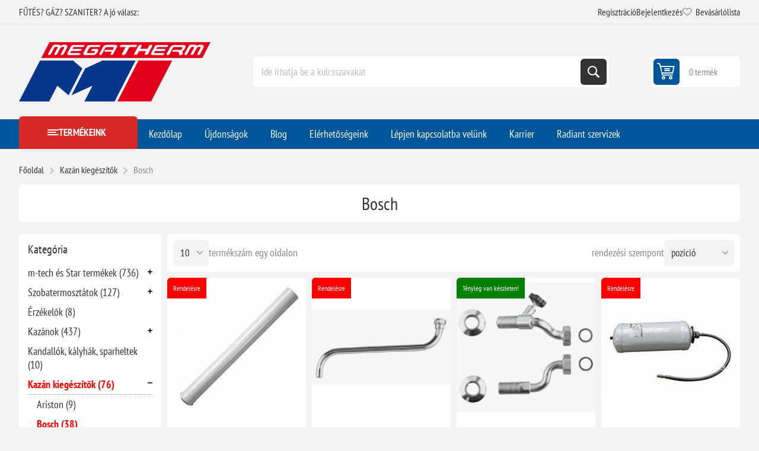

--- FILE ---
content_type: text/html; charset=utf-8
request_url: https://www.megatherm.hu/bosch_kiegeszitok
body_size: 60732
content:



<!DOCTYPE html>
<html lang="hu" dir="ltr" class="html-category-page">
<head>
    <title>Bosch term&#xE9;kek | Megatherm &#x2013; Kaz&#xE1;nok, bojlerek &#xE9;s f&#x171;t&#xE9;stechnika szak&#xE9;rt&#x151;kt&#x151;l</title>
    <meta http-equiv="Content-type" content="text/html;charset=UTF-8" />
    <meta name="description" content="Bosch gy&#xE1;rtm&#xE1;ny&#xFA; kieg&#xE9;sz&#xED;t&#x151;k" />
    <meta name="keywords" content="Bosch, bosch termoszt&#xE1;t, bosch szab&#xE1;lyz&#xF3;, bosch fr10, bosch fr100, bosch fb10, bosch fw200, bosch iem, bosch fw500, Pro control, ipm1, ipm2, trz12" />
    <meta name="generator" content="nopCommerce" />
    <meta name="viewport" content="width=device-width, initial-scale=1.0, minimum-scale=1.0, maximum-scale=2.0" />
    <link rel="preload" as="font" href="/Themes/Pioneer/Content/fonts/pioneer.woff" crossorigin />
    <meta property="og:type" content="website" />
<meta property="og:title" content="Bosch" />
<meta property="og:description" content="Bosch gy&#xE1;rtm&#xE1;ny&#xFA; kieg&#xE9;sz&#xED;t&#x151;k" />
<meta property="og:image" content="https://www.megatherm.hu/images/thumbs/0021932_bosch_450.webp" />
<meta property="og:url" content="https://www.megatherm.hu/bosch_kiegeszitok" />

    

    
    
    
    

    


    

    <link rel="stylesheet" type="text/css" href="/css/h7hl42dlfqqjhstbf5kyng.styles.css?v=iW95tRcfYjwyeg0E5gcR2tj-w9E" />
    
<!-- Google Tag Manager via Gateway -->
<script>
(function(w,d,s,l,i){
  w[l]=w[l]||[];
  w[l].push({'gtm.start':new Date().getTime(),event:'gtm.js'});
  var f=d.getElementsByTagName(s)[0],
      j=d.createElement(s),
      dl=l!='dataLayer'?'&l='+l:'';
  j.async=true;
  j.src='/gateway/gtm.js?id='+i+dl;   <!-- ⬅️ saját domainen keresztül -->
  f.parentNode.insertBefore(j,f);
})(window,document,'script','dataLayer','GTM-T6B35674');
</script>
<!-- End Google Tag Manager via Gateway -->



    
    
    <link href="https://www.megatherm.hu/blog/rss/2" rel="alternate" type="application/rss+xml" title="Megatherm: Blog" />
    <link rel="shortcut icon" href="/icons/icons_0/favicon.ico">
    
    
    <!--Powered by nopCommerce - https://www.nopCommerce.com-->
    
</head>
<body class="category-page-body not-logged-in">
    <input name="__RequestVerificationToken" type="hidden" value="CfDJ8HNo3tcqMctCgUyiPNICd1PctHUzpJs69V1KKXAdH2lqhy4pSthM7LagPe64GBMWPN6xyLJzRm7QtT01zOeD0vO2ZLi-gzwaGHPfDy6vPZob8yLF17CxE3zaaDxrwbFaPrcq3n-OWcn4xz4fMgT5VeI" />
    



<!-- Google Tag Manager (noscript) via Gateway -->
<noscript>
  <iframe src="/gateway/ns.html?id=GTM-T6B35674"
          height="0" width="0"
          style="display:none;visibility:hidden"></iframe>
</noscript>
<!-- End Google Tag Manager (noscript) via Gateway -->




<div class="ajax-loading-block-window" style="display: none">
</div>
<div id="dialog-notifications-success" role="status" aria-live="polite" aria-atomic="true" title="Értesités" style="display:none;">
</div>
<div id="dialog-notifications-error" role="alert" aria-live="assertive" aria-atomic="true" title="Hiba" style="display:none;">
</div>
<div id="dialog-notifications-warning" role="alert" aria-live="assertive" aria-atomic="true" title="Figyelmeztetés" style="display:none;">
</div>
<div id="bar-notification" class="bar-notification-container" role="status" aria-live="polite" aria-atomic="true" data-close="Zárja">
</div>


<div class="master-wrapper-page">
    
    <div class="overlayOffCanvas"></div>
    
    <div class="responsive-nav-wrapper">
        <div class="button menu-button">
            <span>Menu</span>
        </div>
        <div class="button personal-button">
            <span>Personal menu</span>
        </div>
        <div class="header-logo">
            



<a href="/" class="logo">


<img alt="Megatherm" src="https://www.megatherm.hu/images/thumbs/0000013_MT_logo.png" /></a>
        </div>
        <div class="button search-button">
            <span>Keresés</span>
        </div>
            <div class="button cart-button">
                <a class="txt" href="/cart">
                    <span class="cart-qty">0</span>
                </a>
            </div>
    </div>



<div class="header">
    
    <div class="header-upper">
        <div class="admin-links-wrapper">
            
                <div class="promo-text">
                    <span>FŰTÉS? GÁZ? SZANITER? A jó válasz:</span>
                </div>
        </div>
        <div class="header-links-wrapper flyout-nav">
            <div class="nav-close close-links">
                <span>Close</span>
            </div>
            <div class="nav-panel">
                
<div class="header-links">
    <ul>
        
                <li><a href="/register?returnUrl=%2Fbosch_kiegeszitok" class="ico-register">Regisztráció</a></li>
            <li><a href="/login?returnUrl=%2Fbosch_kiegeszitok" class="ico-login">Bejelentkezés</a></li>
            <li>
                <a href="/wishlist" class="ico-wishlist">
                    <span class="wishlist-label">Bevásárlólista</span>
                    <span class="wishlist-qty">(0)</span>
                </a>
            </li>
        
    </ul>
        
</div>

            </div>
        </div>
    </div>
    <div class="header-lower">
        <div class="header-logo">
            



<a href="/" class="logo">


<img alt="Megatherm" src="https://www.megatherm.hu/images/thumbs/0000013_MT_logo.png" /></a>
        </div>
        <div class="search-box store-search-box flyout-nav">
            <div class="nav-close close-search">
                <span>Close</span>
            </div>
            <div class="nav-panel">
                

<form method="get" id="small-search-box-form" action="/search">
        <input type="text" class="search-box-text" id="small-searchterms" autocomplete="off" name="q" placeholder="Ide írhatja be a kulcsszavakat" aria-label="Ide írhatja be a kulcsszavakat" />
        <button type="submit" class="button-1 search-box-button">Keresés</button>
        
</form>
            </div>
        </div>
        

<div id="flyout-cart" class="header-cart">
    <div class="cart-link">
        <a href="/cart" class="ico-cart">
            <span class="cart-qty">0 termék</span>
            <span class="cart-total"></span>
        </a>
    </div>
    <div class="flyout-cart">
        <div class="mini-shopping-cart">
            <div class="count">
Nincs termék a bevásárlókosárba.            </div>
        </div>
    </div>
</div>

    </div>
    
</div>    <div class="header-menu flyout-nav">
        <div class="nav-close close-menu">
            <span>Close</span>
        </div>
        <div class="nav-panel modified">
                <div class="drop-menu">
                    <div class="title">
                        <span>Termékeink</span>
                    </div>
                    <div class="content">
                        <ul class="sublist"></ul>
                    </div>
                </div>










    <ul class="mega-menu"
        data-isRtlEnabled="false"
        data-enableClickForDropDown="false">


<li class="  ">

    <a href="/" class="" title="Kezd&#x151;lap" ><span> Kezd&#x151;lap</span></a>

</li>

<li class="  ">

    <a href="/newproducts" class="" title="&#xDA;jdons&#xE1;gok" ><span> &#xDA;jdons&#xE1;gok</span></a>

</li>

<li class="  ">

    <a href="/blog" class="" title="Blog" ><span> Blog</span></a>

</li>

<li class="  ">

    <a href="/elerhetosegeink" class="" title="El&#xE9;rhet&#x151;s&#xE9;geink" ><span> El&#xE9;rhet&#x151;s&#xE9;geink</span></a>

</li>

<li class="  ">

    <a href="/contactus" class="" title="L&#xE9;pjen kapcsolatba vel&#xFC;nk" ><span> L&#xE9;pjen kapcsolatba vel&#xFC;nk</span></a>

</li>

<li class="  ">

    <a href="/karrier" class="" title="Karrier" ><span> Karrier</span></a>

</li>

<li class="  ">

    <a href="/radiant-szerviz-oldal" class="" title="Radiant szervizek" ><span> Radiant szervizek</span></a>

</li>

<li class="has-sublist root-category">

        <a class="with-subcategories" href="/m-tech-termekek"><span>m-tech &#xE9;s Star term&#xE9;kek</span></a>

        <div class="plus-button"></div>
        <div class="sublist-wrap">
            <ul class="sublist">
                <li class="back-button">
                    <span>Vissza</span>
                </li>
                
        <li>
            <a class="lastLevelCategory" href="/puffer-es-indirekt-tartalyok" title="Puffer- &#xE9;s indirekt tart&#xE1;lyok"><span>Puffer- &#xE9;s indirekt tart&#xE1;lyok</span></a>
        </li>
        <li class="has-sublist">
            <a href="/acellemez-lapradiatorok-furdoszobai-csoradiatorok-tagosithato-aluminium-radiatorok" title="Radi&#xE1;torok  (ac&#xE9;llemez, alum&#xED;nium, f&#xFC;rd&#x151;szobai)" class="with-subcategories"><span>Radi&#xE1;torok  (ac&#xE9;llemez, alum&#xED;nium, f&#xFC;rd&#x151;szobai)</span></a>
            <div class="plus-button"></div>
            <div class="sublist-wrap">
                <ul class="sublist">
                    <li class="back-button">
                        <span>Vissza</span>
                    </li>
                    
        <li class="has-sublist">
            <a href="/star-acellemez-lapradiatorok" title="Star ac&#xE9;llemez lapradi&#xE1;torok" class="with-subcategories"><span>Star ac&#xE9;llemez lapradi&#xE1;torok</span></a>
            <div class="plus-button"></div>
            <div class="sublist-wrap">
                <ul class="sublist">
                    <li class="back-button">
                        <span>Vissza</span>
                    </li>
                    
        <li>
            <a class="lastLevelCategory" href="/lapradiatorok-200-mm-magas" title="Lapradi&#xE1;torok 200 mm magas"><span>Lapradi&#xE1;torok 200 mm magas</span></a>
        </li>
        <li>
            <a class="lastLevelCategory" href="/lapradiatorok-300-mm-magas" title="Lapradi&#xE1;torok 300 mm magas"><span>Lapradi&#xE1;torok 300 mm magas</span></a>
        </li>
        <li>
            <a class="lastLevelCategory" href="/lapradiatorok-500-mm-magas" title="Lapradi&#xE1;torok 500 mm magas"><span>Lapradi&#xE1;torok 500 mm magas</span></a>
        </li>
        <li>
            <a class="lastLevelCategory" href="/lapradiatorok-600-mm-magas" title="Lapradi&#xE1;torok 600 mm magas"><span>Lapradi&#xE1;torok 600 mm magas</span></a>
        </li>
        <li>
            <a class="lastLevelCategory" href="/lapradiatorok-600-mm-magas-duplakonvektoros" title="Lapradi&#xE1;torok 600 mm magas duplakonvektoros"><span>Lapradi&#xE1;torok 600 mm magas duplakonvektoros</span></a>
        </li>
        <li>
            <a class="lastLevelCategory" href="/lapradiatorok-900-mm-magas" title="Lapradi&#xE1;torok 900 mm magas"><span>Lapradi&#xE1;torok 900 mm magas</span></a>
        </li>


                </ul>
            </div>
        </li>
        <li>
            <a class="lastLevelCategory" href="/star-beepitett-szelepes-radiatorok" title="Star be&#xE9;p&#xED;tett szelepes radi&#xE1;torok"><span>Star be&#xE9;p&#xED;tett szelepes radi&#xE1;torok</span></a>
        </li>
        <li>
            <a class="lastLevelCategory" href="/tagosithato-aluminium-radiatorok" title="Tagos&#xED;that&#xF3; alum&#xED;nium radi&#xE1;torok"><span>Tagos&#xED;that&#xF3; alum&#xED;nium radi&#xE1;torok</span></a>
        </li>
        <li class="has-sublist">
            <a href="/furdoszobai-radiatorok" title="F&#xFC;rd&#x151;szobai radi&#xE1;torok" class="with-subcategories"><span>F&#xFC;rd&#x151;szobai radi&#xE1;torok</span></a>
            <div class="plus-button"></div>
            <div class="sublist-wrap">
                <ul class="sublist">
                    <li class="back-button">
                        <span>Vissza</span>
                    </li>
                    
        <li>
            <a class="lastLevelCategory" href="/feher-szinben" title="Feh&#xE9;r sz&#xED;nben"><span>Feh&#xE9;r sz&#xED;nben</span></a>
        </li>
        <li>
            <a class="lastLevelCategory" href="/fekete-szinben" title="Fekete sz&#xED;nben"><span>Fekete sz&#xED;nben</span></a>
        </li>
        <li>
            <a class="lastLevelCategory" href="/krom-szinben" title="Kr&#xF3;m sz&#xED;nben"><span>Kr&#xF3;m sz&#xED;nben</span></a>
        </li>


                </ul>
            </div>
        </li>


                </ul>
            </div>
        </li>
        <li>
            <a class="lastLevelCategory" href="/otretegu-csovek-es-presidomok" title="&#xD6;tr&#xE9;teg&#x171; cs&#xF6;vek &#xE9;s pr&#xE9;sidomok"><span>&#xD6;tr&#xE9;teg&#x171; cs&#xF6;vek &#xE9;s pr&#xE9;sidomok</span></a>
        </li>
        <li class="has-sublist">
            <a href="/horganyzott-szenacel-csovek-es-presidomok" title="Horganyzott sz&#xE9;nac&#xE9;l cs&#xF6;vek &#xE9;s pr&#xE9;sidomok" class="with-subcategories"><span>Horganyzott sz&#xE9;nac&#xE9;l cs&#xF6;vek &#xE9;s pr&#xE9;sidomok</span></a>
            <div class="plus-button"></div>
            <div class="sublist-wrap">
                <ul class="sublist">
                    <li class="back-button">
                        <span>Vissza</span>
                    </li>
                    
        <li>
            <a class="lastLevelCategory" href="/m-tech-szenacel-csovek" title="Sz&#xE9;nac&#xE9;l cs&#xF6;vek"><span>Sz&#xE9;nac&#xE9;l cs&#xF6;vek</span></a>
        </li>
        <li>
            <a class="lastLevelCategory" href="/m-tech-szenacel-idomok" title="Sz&#xE9;nac&#xE9;l idomok"><span>Sz&#xE9;nac&#xE9;l idomok</span></a>
        </li>


                </ul>
            </div>
        </li>
        <li class="has-sublist">
            <a href="/futestechnikai-rendszerelemek-kiegeszito-termekek" title="F&#x171;t&#xE9;stechnikai rendszerelemek, kieg&#xE9;sz&#xED;t&#x151; term&#xE9;kek" class="with-subcategories"><span>F&#x171;t&#xE9;stechnikai rendszerelemek, kieg&#xE9;sz&#xED;t&#x151; term&#xE9;kek</span></a>
            <div class="plus-button"></div>
            <div class="sublist-wrap">
                <ul class="sublist">
                    <li class="back-button">
                        <span>Vissza</span>
                    </li>
                    
        <li>
            <a class="lastLevelCategory" href="/hidraulikus-valto" title="Hidraulikus v&#xE1;lt&#xF3;k"><span>Hidraulikus v&#xE1;lt&#xF3;k</span></a>
        </li>
        <li>
            <a class="lastLevelCategory" href="/hocserelo" title="H&#x151;cser&#xE9;l&#x151;k"><span>H&#x151;cser&#xE9;l&#x151;k</span></a>
        </li>
        <li>
            <a class="lastLevelCategory" href="/oszto-gyujtok" title="Oszt&#xF3;-gy&#x171;jt&#x151;k"><span>Oszt&#xF3;-gy&#x171;jt&#x151;k</span></a>
        </li>
        <li class="has-sublist">
            <a href="/osztoszekreny" title="Oszt&#xF3;szekr&#xE9;nyek" class="with-subcategories"><span>Oszt&#xF3;szekr&#xE9;nyek</span></a>
            <div class="plus-button"></div>
            <div class="sublist-wrap">
                <ul class="sublist">
                    <li class="back-button">
                        <span>Vissza</span>
                    </li>
                    
        <li>
            <a class="lastLevelCategory" href="/falon-beluli" title="Falon bel&#xFC;li"><span>Falon bel&#xFC;li</span></a>
        </li>
        <li>
            <a class="lastLevelCategory" href="/falon-kivuli" title="Falon k&#xED;v&#xFC;li"><span>Falon k&#xED;v&#xFC;li</span></a>
        </li>


                </ul>
            </div>
        </li>
        <li>
            <a class="lastLevelCategory" href="/biztonsagi-szerelvenyek" title="Biztons&#xE1;gi szerelv&#xE9;nyek"><span>Biztons&#xE1;gi szerelv&#xE9;nyek</span></a>
        </li>


                </ul>
            </div>
        </li>
        <li class="has-sublist">
            <a href="/zart-tagulasi-tartalyok" title="Z&#xE1;rt t&#xE1;gul&#xE1;si tart&#xE1;lyok" class="with-subcategories"><span>Z&#xE1;rt t&#xE1;gul&#xE1;si tart&#xE1;lyok</span></a>
            <div class="plus-button"></div>
            <div class="sublist-wrap">
                <ul class="sublist">
                    <li class="back-button">
                        <span>Vissza</span>
                    </li>
                    
        <li>
            <a class="lastLevelCategory" href="/futeshez" title="F&#x171;t&#xE9;shez"><span>F&#x171;t&#xE9;shez</span></a>
        </li>
        <li>
            <a class="lastLevelCategory" href="/hasznalati-vizhez" title="Haszn&#xE1;lati v&#xED;zhez"><span>Haszn&#xE1;lati v&#xED;zhez</span></a>
        </li>
        <li>
            <a class="lastLevelCategory" href="/hazi-vizellato-szivattyukhoz" title="H&#xE1;zi v&#xED;zell&#xE1;t&#xF3; szivatty&#xFA;khoz"><span>H&#xE1;zi v&#xED;zell&#xE1;t&#xF3; szivatty&#xFA;khoz</span></a>
        </li>
        <li>
            <a class="lastLevelCategory" href="/szolar-rendszerekhez" title="Szol&#xE1;r rendszerekhez"><span>Szol&#xE1;r rendszerekhez</span></a>
        </li>


                </ul>
            </div>
        </li>
        <li>
            <a class="lastLevelCategory" href="/padlofutesi-csovek" title="Padl&#xF3;f&#x171;t&#xE9;si cs&#xF6;vek"><span>Padl&#xF3;f&#x171;t&#xE9;si cs&#xF6;vek</span></a>
        </li>

            </ul>
        </div>

</li>

<li class="has-sublist root-category">

        <a class="with-subcategories" href="/termosztatok"><span>Szobatermoszt&#xE1;tok</span></a>

        <div class="plus-button"></div>
        <div class="sublist-wrap">
            <ul class="sublist">
                <li class="back-button">
                    <span>Vissza</span>
                </li>
                
        <li>
            <a class="lastLevelCategory" href="/ariston-helyisegtermosztatok-szabalyzok" title="Ariston helyis&#xE9;gtermoszt&#xE1;tok, szab&#xE1;lyz&#xF3;k"><span>Ariston helyis&#xE9;gtermoszt&#xE1;tok, szab&#xE1;lyz&#xF3;k</span></a>
        </li>
        <li>
            <a class="lastLevelCategory" href="/bosch-helyisegtermosztatok-szabalyzok" title="Bosch helyis&#xE9;gtermoszt&#xE1;tok, szab&#xE1;lyz&#xF3;k"><span>Bosch helyis&#xE9;gtermoszt&#xE1;tok, szab&#xE1;lyz&#xF3;k</span></a>
        </li>
        <li>
            <a class="lastLevelCategory" href="/cewal-helyisegtermosztatok-szabalyzok" title="Cewal helyis&#xE9;gtermoszt&#xE1;tok, szab&#xE1;lyz&#xF3;k"><span>Cewal helyis&#xE9;gtermoszt&#xE1;tok, szab&#xE1;lyz&#xF3;k</span></a>
        </li>
        <li>
            <a class="lastLevelCategory" href="/computherm-helyisegtermosztatok-szabalyzok" title="Computherm helyis&#xE9;gtermoszt&#xE1;tok, szab&#xE1;lyz&#xF3;k"><span>Computherm helyis&#xE9;gtermoszt&#xE1;tok, szab&#xE1;lyz&#xF3;k</span></a>
        </li>
        <li>
            <a class="lastLevelCategory" href="/honeywell-helyisegtermosztatok-szabalyzok" title="Honeywell helyis&#xE9;gtermoszt&#xE1;tok, szab&#xE1;lyz&#xF3;k"><span>Honeywell helyis&#xE9;gtermoszt&#xE1;tok, szab&#xE1;lyz&#xF3;k</span></a>
        </li>
        <li>
            <a class="lastLevelCategory" href="/radiant-helyisegtermosztatok-szabalyzok" title="Radiant helyis&#xE9;gtermoszt&#xE1;tok, szab&#xE1;lyz&#xF3;k"><span>Radiant helyis&#xE9;gtermoszt&#xE1;tok, szab&#xE1;lyz&#xF3;k</span></a>
        </li>
        <li>
            <a class="lastLevelCategory" href="/remeha-helyisegtermosztatok-szabalyzok" title="Remeha helyis&#xE9;gtermoszt&#xE1;tok, szab&#xE1;lyz&#xF3;k"><span>Remeha helyis&#xE9;gtermoszt&#xE1;tok, szab&#xE1;lyz&#xF3;k</span></a>
        </li>
        <li>
            <a class="lastLevelCategory" href="/siemens-helyisegtermosztatok-szabalyzok" title="Siemens helyis&#xE9;gtermoszt&#xE1;tok, szab&#xE1;lyz&#xF3;k"><span>Siemens helyis&#xE9;gtermoszt&#xE1;tok, szab&#xE1;lyz&#xF3;k</span></a>
        </li>
        <li>
            <a class="lastLevelCategory" href="/wolf-helyisegtermosztatok-szabalyzok" title="Wolf helyis&#xE9;gtermoszt&#xE1;tok, szab&#xE1;lyz&#xF3;k"><span>Wolf helyis&#xE9;gtermoszt&#xE1;tok, szab&#xE1;lyz&#xF3;k</span></a>
        </li>
        <li>
            <a class="lastLevelCategory" href="/termosztat-kiegeszitok" title="Kieg&#xE9;sz&#xED;t&#x151;k"><span>Kieg&#xE9;sz&#xED;t&#x151;k</span></a>
        </li>

            </ul>
        </div>

</li>

<li class=" root-category">

        <a class="" href="/erzekelok"><span>&#xC9;rz&#xE9;kel&#x151;k</span></a>


</li>

<li class="has-sublist root-category">

        <a class="with-subcategories" href="/kazanok-bojlerek"><span>Kaz&#xE1;nok</span></a>

        <div class="plus-button"></div>
        <div class="sublist-wrap">
            <ul class="sublist">
                <li class="back-button">
                    <span>Vissza</span>
                </li>
                
        <li class="has-sublist">
            <a href="/elektromos-kazanok" title="Elektromos kaz&#xE1;nok" class="with-subcategories"><span>Elektromos kaz&#xE1;nok</span></a>
            <div class="plus-button"></div>
            <div class="sublist-wrap">
                <ul class="sublist">
                    <li class="back-button">
                        <span>Vissza</span>
                    </li>
                    
        <li>
            <a class="lastLevelCategory" href="/bosch-elektromos-kazanok" title="Bosch elektromos kaz&#xE1;nok"><span>Bosch elektromos kaz&#xE1;nok</span></a>
        </li>
        <li>
            <a class="lastLevelCategory" href="/centrometal-elektromos-kazan" title="Centrometal elektromos kaz&#xE1;n"><span>Centrometal elektromos kaz&#xE1;n</span></a>
        </li>
        <li>
            <a class="lastLevelCategory" href="/thermex-elektromos-kazan" title="Thermex elektromos kaz&#xE1;n"><span>Thermex elektromos kaz&#xE1;n</span></a>
        </li>


                </ul>
            </div>
        </li>
        <li class="has-sublist">
            <a href="/gazkazanok" title="G&#xE1;zkaz&#xE1;nok" class="with-subcategories"><span>G&#xE1;zkaz&#xE1;nok</span></a>
            <div class="plus-button"></div>
            <div class="sublist-wrap">
                <ul class="sublist">
                    <li class="back-button">
                        <span>Vissza</span>
                    </li>
                    
        <li class="has-sublist">
            <a href="/radiant-kondenzacios-gazkazanok" title="Radiant kondenz&#xE1;ci&#xF3;s kaz&#xE1;nok (g&#xE1;zkaz&#xE1;nok)" class="with-subcategories"><span>Radiant kondenz&#xE1;ci&#xF3;s kaz&#xE1;nok (g&#xE1;zkaz&#xE1;nok)</span></a>
            <div class="plus-button"></div>
            <div class="sublist-wrap">
                <ul class="sublist">
                    <li class="back-button">
                        <span>Vissza</span>
                    </li>
                    
        <li>
            <a class="lastLevelCategory" href="/radiant-kombi-kazanok" title="Radiant kondenz&#xE1;ci&#xF3;s kombi kaz&#xE1;nok"><span>Radiant kondenz&#xE1;ci&#xF3;s kombi kaz&#xE1;nok</span></a>
        </li>
        <li>
            <a class="lastLevelCategory" href="/radiant-fustgazelvezetesek" title="Radiant f&#xFC;stg&#xE1;zelvezet&#x151;k"><span>Radiant f&#xFC;stg&#xE1;zelvezet&#x151;k</span></a>
        </li>
        <li>
            <a class="lastLevelCategory" href="/radiant-tarolos-kazanok" title="Radiant kondenz&#xE1;ci&#xF3;s be&#xE9;p&#xED;tett t&#xE1;rol&#xF3;s kaz&#xE1;nok"><span>Radiant kondenz&#xE1;ci&#xF3;s be&#xE9;p&#xED;tett t&#xE1;rol&#xF3;s kaz&#xE1;nok</span></a>
        </li>
        <li>
            <a class="lastLevelCategory" href="/radiant-kondenzacios-futo-kazan" title="Radiant kondenz&#xE1;ci&#xF3;s f&#x171;t&#x151; kaz&#xE1;nok t&#xE1;rol&#xF3;vez&#xE9;rl&#xE9;ssel"><span>Radiant kondenz&#xE1;ci&#xF3;s f&#x171;t&#x151; kaz&#xE1;nok t&#xE1;rol&#xF3;vez&#xE9;rl&#xE9;ssel</span></a>
        </li>


                </ul>
            </div>
        </li>
        <li class="has-sublist">
            <a href="/ariston-gazkazanok-falikazanok" title="Ariston g&#xE1;zkaz&#xE1;nok (falikaz&#xE1;nok &#xE9;s &#xE1;ll&#xF3;kaz&#xE1;nok)" class="with-subcategories"><span>Ariston g&#xE1;zkaz&#xE1;nok (falikaz&#xE1;nok &#xE9;s &#xE1;ll&#xF3;kaz&#xE1;nok)</span></a>
            <div class="plus-button"></div>
            <div class="sublist-wrap">
                <ul class="sublist">
                    <li class="back-button">
                        <span>Vissza</span>
                    </li>
                    
        <li class="has-sublist">
            <a href="/ariston-kondenzacios-kazanok" title="Ariston kondenz&#xE1;ci&#xF3;s kaz&#xE1;nok" class="with-subcategories"><span>Ariston kondenz&#xE1;ci&#xF3;s kaz&#xE1;nok</span></a>
            <div class="plus-button"></div>
            <div class="sublist-wrap">
                <ul class="sublist">
                    <li class="back-button">
                        <span>Vissza</span>
                    </li>
                    
        <li>
            <a class="lastLevelCategory" href="/ariston-kombi-kazanok" title="Ariston kombi kaz&#xE1;nok"><span>Ariston kombi kaz&#xE1;nok</span></a>
        </li>
        <li>
            <a class="lastLevelCategory" href="/ariston-futo-kazanok" title="Ariston f&#x171;t&#x151; kaz&#xE1;nok"><span>Ariston f&#x171;t&#x151; kaz&#xE1;nok</span></a>
        </li>
        <li>
            <a class="lastLevelCategory" href="/ariston-beepitett-tarolos-kazanok" title="Ariston be&#xE9;p&#xED;tett t&#xE1;rol&#xF3;s kaz&#xE1;nok"><span>Ariston be&#xE9;p&#xED;tett t&#xE1;rol&#xF3;s kaz&#xE1;nok</span></a>
        </li>


                </ul>
            </div>
        </li>
        <li>
            <a class="lastLevelCategory" href="/ariston-atmoszferikus-kemenyes-kazanok" title="Ariston atmoszf&#xE9;rikus k&#xE9;m&#xE9;nyes kaz&#xE1;nok"><span>Ariston atmoszf&#xE9;rikus k&#xE9;m&#xE9;nyes kaz&#xE1;nok</span></a>
        </li>
        <li>
            <a class="lastLevelCategory" href="/ariston-fustgaz-elvezetes" title="Ariston f&#xFC;stg&#xE1;zelvezet&#x151;k"><span>Ariston f&#xFC;stg&#xE1;zelvezet&#x151;k</span></a>
        </li>


                </ul>
            </div>
        </li>
        <li class="has-sublist">
            <a href="/bosch-gazkazanok-falikazanok-es-allokazanok" title="Bosch g&#xE1;zkaz&#xE1;nok (falikaz&#xE1;nok &#xE9;s &#xE1;ll&#xF3;kaz&#xE1;nok)" class="with-subcategories"><span>Bosch g&#xE1;zkaz&#xE1;nok (falikaz&#xE1;nok &#xE9;s &#xE1;ll&#xF3;kaz&#xE1;nok)</span></a>
            <div class="plus-button"></div>
            <div class="sublist-wrap">
                <ul class="sublist">
                    <li class="back-button">
                        <span>Vissza</span>
                    </li>
                    
        <li class="has-sublist">
            <a href="/bosch-kondenzacios-kazanok" title="Bosch kondenz&#xE1;ci&#xF3;s kaz&#xE1;nok" class="with-subcategories"><span>Bosch kondenz&#xE1;ci&#xF3;s kaz&#xE1;nok</span></a>
            <div class="plus-button"></div>
            <div class="sublist-wrap">
                <ul class="sublist">
                    <li class="back-button">
                        <span>Vissza</span>
                    </li>
                    
        <li>
            <a class="lastLevelCategory" href="/bosch-kombi-kazanok" title="Bosch kombi kaz&#xE1;nok"><span>Bosch kombi kaz&#xE1;nok</span></a>
        </li>
        <li>
            <a class="lastLevelCategory" href="/bosch-futo-kazanok" title="Bosch f&#x171;t&#x151; kaz&#xE1;nok"><span>Bosch f&#x171;t&#x151; kaz&#xE1;nok</span></a>
        </li>
        <li>
            <a class="lastLevelCategory" href="/bosch-beepitett-tarolos-kazanok" title="Bosch be&#xE9;p&#xED;tett t&#xE1;rol&#xF3;s kaz&#xE1;nok"><span>Bosch be&#xE9;p&#xED;tett t&#xE1;rol&#xF3;s kaz&#xE1;nok</span></a>
        </li>


                </ul>
            </div>
        </li>
        <li>
            <a class="lastLevelCategory" href="/bosch-atmoszferikus-kemenyes-kazanok" title="Bosch atmoszf&#xE9;rikus k&#xE9;m&#xE9;nyes kaz&#xE1;nok"><span>Bosch atmoszf&#xE9;rikus k&#xE9;m&#xE9;nyes kaz&#xE1;nok</span></a>
        </li>
        <li>
            <a class="lastLevelCategory" href="/bosch_fustgaz" title="Bosch f&#xFC;stg&#xE1;zelvezet&#x151;k"><span>Bosch f&#xFC;stg&#xE1;zelvezet&#x151;k</span></a>
        </li>


                </ul>
            </div>
        </li>
        <li class="has-sublist">
            <a href="/hajdu-gazkazanok-falikazanok" title="Hajdu g&#xE1;zkaz&#xE1;nok (falikaz&#xE1;nok)" class="with-subcategories"><span>Hajdu g&#xE1;zkaz&#xE1;nok (falikaz&#xE1;nok)</span></a>
            <div class="plus-button"></div>
            <div class="sublist-wrap">
                <ul class="sublist">
                    <li class="back-button">
                        <span>Vissza</span>
                    </li>
                    
        <li>
            <a class="lastLevelCategory" href="/hajdu-kondenzacios-kazanok" title="Hajdu kondenz&#xE1;ci&#xF3;s kaz&#xE1;nok"><span>Hajdu kondenz&#xE1;ci&#xF3;s kaz&#xE1;nok</span></a>
        </li>


                </ul>
            </div>
        </li>
        <li>
            <a class="lastLevelCategory" href="/mika-kazanok" title="Mika kaz&#xE1;nok"><span>Mika kaz&#xE1;nok</span></a>
        </li>
        <li class="has-sublist">
            <a href="/remeha-kondenzacios-gazkazanok-falikazanok" title="Remeha kondenz&#xE1;ci&#xF3;s g&#xE1;zkaz&#xE1;nok (falikaz&#xE1;nok)" class="with-subcategories"><span>Remeha kondenz&#xE1;ci&#xF3;s g&#xE1;zkaz&#xE1;nok (falikaz&#xE1;nok)</span></a>
            <div class="plus-button"></div>
            <div class="sublist-wrap">
                <ul class="sublist">
                    <li class="back-button">
                        <span>Vissza</span>
                    </li>
                    
        <li class="has-sublist">
            <a href="/remeha-kondenzacios-kazanok" title="Remeha kondenz&#xE1;ci&#xF3;s kaz&#xE1;nok" class="with-subcategories"><span>Remeha kondenz&#xE1;ci&#xF3;s kaz&#xE1;nok</span></a>
            <div class="plus-button"></div>
            <div class="sublist-wrap">
                <ul class="sublist">
                    <li class="back-button">
                        <span>Vissza</span>
                    </li>
                    
        <li>
            <a class="lastLevelCategory" href="/remeha-kombi-kazanok" title="Remeha kombi kaz&#xE1;nok"><span>Remeha kombi kaz&#xE1;nok</span></a>
        </li>
        <li>
            <a class="lastLevelCategory" href="/remeha-futo-kazanok" title="Remeha f&#x171;t&#x151; kaz&#xE1;nok"><span>Remeha f&#x171;t&#x151; kaz&#xE1;nok</span></a>
        </li>
        <li>
            <a class="lastLevelCategory" href="/remeha-beepitett-tarolos-kazanok" title="Remeha be&#xE9;p&#xED;tett t&#xE1;rol&#xF3;s kaz&#xE1;nok"><span>Remeha be&#xE9;p&#xED;tett t&#xE1;rol&#xF3;s kaz&#xE1;nok</span></a>
        </li>


                </ul>
            </div>
        </li>
        <li>
            <a class="lastLevelCategory" href="/remeha-fustgazelvezetes" title="Remeha f&#xFC;stg&#xE1;zelvezet&#x151;k"><span>Remeha f&#xFC;stg&#xE1;zelvezet&#x151;k</span></a>
        </li>


                </ul>
            </div>
        </li>
        <li class="has-sublist">
            <a href="/viessmann-kondenzacios-gazkazanok-falikazanok" title="Viessmann kondenz&#xE1;ci&#xF3;s g&#xE1;zkaz&#xE1;nok (falikaz&#xE1;nok)" class="with-subcategories"><span>Viessmann kondenz&#xE1;ci&#xF3;s g&#xE1;zkaz&#xE1;nok (falikaz&#xE1;nok)</span></a>
            <div class="plus-button"></div>
            <div class="sublist-wrap">
                <ul class="sublist">
                    <li class="back-button">
                        <span>Vissza</span>
                    </li>
                    
        <li class="has-sublist">
            <a href="/viessmann-kondenzacios-kazanok" title="Viessmann kondenz&#xE1;ci&#xF3;s kaz&#xE1;nok" class="with-subcategories"><span>Viessmann kondenz&#xE1;ci&#xF3;s kaz&#xE1;nok</span></a>
            <div class="plus-button"></div>
            <div class="sublist-wrap">
                <ul class="sublist">
                    <li class="back-button">
                        <span>Vissza</span>
                    </li>
                    
        <li>
            <a class="lastLevelCategory" href="/viessmann-kombi-kazanok" title="Viessmann kombi kaz&#xE1;nok"><span>Viessmann kombi kaz&#xE1;nok</span></a>
        </li>
        <li>
            <a class="lastLevelCategory" href="/viessmann-futo-kazanok" title="Viessmann f&#x171;t&#x151; kaz&#xE1;nok"><span>Viessmann f&#x171;t&#x151; kaz&#xE1;nok</span></a>
        </li>


                </ul>
            </div>
        </li>


                </ul>
            </div>
        </li>
        <li class="has-sublist">
            <a href="/wolf-kondenzacios-gazkazanok-falikazanok" title="Wolf kondenz&#xE1;ci&#xF3;s g&#xE1;zkaz&#xE1;nok (falikaz&#xE1;nok)" class="with-subcategories"><span>Wolf kondenz&#xE1;ci&#xF3;s g&#xE1;zkaz&#xE1;nok (falikaz&#xE1;nok)</span></a>
            <div class="plus-button"></div>
            <div class="sublist-wrap">
                <ul class="sublist">
                    <li class="back-button">
                        <span>Vissza</span>
                    </li>
                    
        <li class="has-sublist">
            <a href="/wolf-kondenzacios-kazanok" title="Wolf kondenz&#xE1;ci&#xF3;s kaz&#xE1;nok" class="with-subcategories"><span>Wolf kondenz&#xE1;ci&#xF3;s kaz&#xE1;nok</span></a>
            <div class="plus-button"></div>
            <div class="sublist-wrap">
                <ul class="sublist">
                    <li class="back-button">
                        <span>Vissza</span>
                    </li>
                    
        <li>
            <a class="lastLevelCategory" href="/wolf-kombi-kazanok" title="Wolf kombi kaz&#xE1;nok"><span>Wolf kombi kaz&#xE1;nok</span></a>
        </li>
        <li>
            <a class="lastLevelCategory" href="/wolf-futo-kazanok" title="Wolf f&#x171;t&#x151; kaz&#xE1;nok"><span>Wolf f&#x171;t&#x151; kaz&#xE1;nok</span></a>
        </li>
        <li>
            <a class="lastLevelCategory" href="/wolf-beepitett-tarolos-kazanok" title="Wolf be&#xE9;p&#xED;tett t&#xE1;rol&#xF3;s kaz&#xE1;nok"><span>Wolf be&#xE9;p&#xED;tett t&#xE1;rol&#xF3;s kaz&#xE1;nok</span></a>
        </li>


                </ul>
            </div>
        </li>


                </ul>
            </div>
        </li>


                </ul>
            </div>
        </li>
        <li class="has-sublist">
            <a href="/fustgaz-elvezetesek" title="&#xC9;g&#xE9;sterm&#xE9;k elvezet&#x151;k" class="with-subcategories"><span>&#xC9;g&#xE9;sterm&#xE9;k elvezet&#x151;k</span></a>
            <div class="plus-button"></div>
            <div class="sublist-wrap">
                <ul class="sublist">
                    <li class="back-button">
                        <span>Vissza</span>
                    </li>
                    
        <li class="has-sublist">
            <a href="/tricox-fustgaz" title="Tricox &#xE9;g&#xE9;sterm&#xE9;k/leveg&#x151; rendszerek" class="with-subcategories"><span>Tricox &#xE9;g&#xE9;sterm&#xE9;k/leveg&#x151; rendszerek</span></a>
            <div class="plus-button"></div>
            <div class="sublist-wrap">
                <ul class="sublist">
                    <li class="back-button">
                        <span>Vissza</span>
                    </li>
                    
        <li>
            <a class="lastLevelCategory" href="/tricox-kondenzacios" title="Tricox kondenz&#xE1;ci&#xF3;s"><span>Tricox kondenz&#xE1;ci&#xF3;s</span></a>
        </li>


                </ul>
            </div>
        </li>


                </ul>
            </div>
        </li>
        <li class="has-sublist">
            <a href="/fustelvezetes" title="Ac&#xE9;l f&#xFC;stcs&#xF6;vek, alum&#xED;nium f&#xFC;stcs&#xF6;vek" class="with-subcategories"><span>Ac&#xE9;l f&#xFC;stcs&#xF6;vek, alum&#xED;nium f&#xFC;stcs&#xF6;vek</span></a>
            <div class="plus-button"></div>
            <div class="sublist-wrap">
                <ul class="sublist">
                    <li class="back-button">
                        <span>Vissza</span>
                    </li>
                    
        <li>
            <a class="lastLevelCategory" href="/acel" title="Ac&#xE9;l"><span>Ac&#xE9;l</span></a>
        </li>
        <li>
            <a class="lastLevelCategory" href="/aluminium" title="Alum&#xED;nium"><span>Alum&#xED;nium</span></a>
        </li>


                </ul>
            </div>
        </li>
        <li class="has-sublist">
            <a href="/szilardtuzeles" title="Vegyest&#xFC;zel&#xE9;s&#x171; kaz&#xE1;nok" class="with-subcategories"><span>Vegyest&#xFC;zel&#xE9;s&#x171; kaz&#xE1;nok</span></a>
            <div class="plus-button"></div>
            <div class="sublist-wrap">
                <ul class="sublist">
                    <li class="back-button">
                        <span>Vissza</span>
                    </li>
                    
        <li>
            <a class="lastLevelCategory" href="/lemez-kazanok" title="Lemezkaz&#xE1;nok"><span>Lemezkaz&#xE1;nok</span></a>
        </li>
        <li>
            <a class="lastLevelCategory" href="/ontottvas-kazanok" title="&#xD6;nt&#xF6;ttvas kaz&#xE1;nok"><span>&#xD6;nt&#xF6;ttvas kaz&#xE1;nok</span></a>
        </li>
        <li>
            <a class="lastLevelCategory" href="/szabalyozas" title="Szab&#xE1;lyoz&#xE1;s"><span>Szab&#xE1;lyoz&#xE1;s</span></a>
        </li>
        <li>
            <a class="lastLevelCategory" href="/kiegeszitok" title="Kieg&#xE9;sz&#xED;t&#x151;k"><span>Kieg&#xE9;sz&#xED;t&#x151;k</span></a>
        </li>


                </ul>
            </div>
        </li>

            </ul>
        </div>

</li>

<li class=" root-category">

        <a class="" href="/kandallok-kalyhak-sparheltek"><span>Kandall&#xF3;k, k&#xE1;lyh&#xE1;k, sparheltek</span></a>


</li>

<li class="has-sublist root-category">

        <a class="with-subcategories" href="/fustgaz-elvezetesek"><span>&#xC9;g&#xE9;sterm&#xE9;k elvezet&#x151;k</span></a>

        <div class="plus-button"></div>
        <div class="sublist-wrap">
            <ul class="sublist">
                <li class="back-button">
                    <span>Vissza</span>
                </li>
                
        <li class="has-sublist">
            <a href="/tricox-fustgaz" title="Tricox &#xE9;g&#xE9;sterm&#xE9;k/leveg&#x151; rendszerek" class="with-subcategories"><span>Tricox &#xE9;g&#xE9;sterm&#xE9;k/leveg&#x151; rendszerek</span></a>
            <div class="plus-button"></div>
            <div class="sublist-wrap">
                <ul class="sublist">
                    <li class="back-button">
                        <span>Vissza</span>
                    </li>
                    
        <li>
            <a class="lastLevelCategory" href="/tricox-kondenzacios" title="Tricox kondenz&#xE1;ci&#xF3;s"><span>Tricox kondenz&#xE1;ci&#xF3;s</span></a>
        </li>


                </ul>
            </div>
        </li>

            </ul>
        </div>

</li>

<li class="has-sublist root-category">

        <a class="with-subcategories" href="/fustelvezetes"><span>Ac&#xE9;l f&#xFC;stcs&#xF6;vek, alum&#xED;nium f&#xFC;stcs&#xF6;vek</span></a>

        <div class="plus-button"></div>
        <div class="sublist-wrap">
            <ul class="sublist">
                <li class="back-button">
                    <span>Vissza</span>
                </li>
                
        <li>
            <a class="lastLevelCategory" href="/acel" title="Ac&#xE9;l"><span>Ac&#xE9;l</span></a>
        </li>
        <li>
            <a class="lastLevelCategory" href="/aluminium" title="Alum&#xED;nium"><span>Alum&#xED;nium</span></a>
        </li>

            </ul>
        </div>

</li>

<li class="has-sublist root-category">

        <a class="with-subcategories" href="/kazan-kiegeszitok"><span>Kaz&#xE1;n kieg&#xE9;sz&#xED;t&#x151;k</span></a>

        <div class="plus-button"></div>
        <div class="sublist-wrap">
            <ul class="sublist">
                <li class="back-button">
                    <span>Vissza</span>
                </li>
                
        <li>
            <a class="lastLevelCategory" href="/ariston" title="Ariston"><span>Ariston</span></a>
        </li>
        <li>
            <a class="lastLevelCategory" href="/bosch_kiegeszitok" title="Bosch"><span>Bosch</span></a>
        </li>
        <li>
            <a class="lastLevelCategory" href="/remeha-kiegeszitok" title="Remeha"><span>Remeha</span></a>
        </li>
        <li>
            <a class="lastLevelCategory" href="/csotermosztat" title="Cs&#x151;termoszt&#xE1;tok"><span>Cs&#x151;termoszt&#xE1;tok</span></a>
        </li>
        <li>
            <a class="lastLevelCategory" href="/szivattyu-vezerlok" title="Szivatty&#xFA; vez&#xE9;rl&#x151;k"><span>Szivatty&#xFA; vez&#xE9;rl&#x151;k</span></a>
        </li>

            </ul>
        </div>

</li>

<li class="has-sublist root-category">

        <a class="with-subcategories" href="/hoszivattyuk"><span>H&#x151;szivatty&#xFA;k</span></a>

        <div class="plus-button"></div>
        <div class="sublist-wrap">
            <ul class="sublist">
                <li class="back-button">
                    <span>Vissza</span>
                </li>
                
        <li>
            <a class="lastLevelCategory" href="/hajdu-hoszivattyuk" title="Hajdu h&#x151;szivatty&#xFA;k"><span>Hajdu h&#x151;szivatty&#xFA;k</span></a>
        </li>
        <li>
            <a class="lastLevelCategory" href="/ariston-hoszivattyuk" title="Ariston h&#x151;szivatty&#xFA;k"><span>Ariston h&#x151;szivatty&#xFA;k</span></a>
        </li>
        <li>
            <a class="lastLevelCategory" href="/bosch-hoszivattyuk" title="Bosch h&#x151;szivatty&#xFA;k"><span>Bosch h&#x151;szivatty&#xFA;k</span></a>
        </li>
        <li>
            <a class="lastLevelCategory" href="/daikin-hoszivattyuk" title="Daikin h&#x151;szivatty&#xFA;k"><span>Daikin h&#x151;szivatty&#xFA;k</span></a>
        </li>
        <li>
            <a class="lastLevelCategory" href="/remeha-hoszivattyuk" title="Remeha h&#x151;szivatty&#xFA;k"><span>Remeha h&#x151;szivatty&#xFA;k</span></a>
        </li>
        <li>
            <a class="lastLevelCategory" href="/haier-hoszivattyuk" title="Haier h&#x151;szivatty&#xFA;k"><span>Haier h&#x151;szivatty&#xFA;k</span></a>
        </li>
        <li>
            <a class="lastLevelCategory" href="/orion-hoszivattyuk" title="Orion h&#x151;szivatty&#xFA;k"><span>Orion h&#x151;szivatty&#xFA;k</span></a>
        </li>
        <li>
            <a class="lastLevelCategory" href="/wolf-hoszivattyuk" title="Wolf h&#x151;szivatty&#xFA;k"><span>Wolf h&#x151;szivatty&#xFA;k</span></a>
        </li>

            </ul>
        </div>

</li>

<li class="has-sublist root-category">

        <a class="with-subcategories" href="/szolar-rendszerek"><span>Napkollektoros (&#x201E;szol&#xE1;r&#x201D;) rendszerek</span></a>

        <div class="plus-button"></div>
        <div class="sublist-wrap">
            <ul class="sublist">
                <li class="back-button">
                    <span>Vissza</span>
                </li>
                
        <li>
            <a class="lastLevelCategory" href="/bosch_" title="Bosch"><span>Bosch</span></a>
        </li>
        <li>
            <a class="lastLevelCategory" href="/vaillant-szolar" title="Vaillant"><span>Vaillant</span></a>
        </li>
        <li>
            <a class="lastLevelCategory" href="/ariston_" title="Ariston"><span>Ariston</span></a>
        </li>
        <li>
            <a class="lastLevelCategory" href="/szolar-szerelvenyek" title="Szol&#xE1;r szerelv&#xE9;nyek"><span>Szol&#xE1;r szerelv&#xE9;nyek</span></a>
        </li>

            </ul>
        </div>

</li>

<li class=" root-category">

        <a class="" href="/klimak"><span>Kl&#xED;m&#xE1;k split, monosplit</span></a>


</li>

<li class="has-sublist root-category">

        <a class="with-subcategories" href="/tarolos-elektromos-vizmelegitok"><span>Villanybojlerek</span></a>

        <div class="plus-button"></div>
        <div class="sublist-wrap">
            <ul class="sublist">
                <li class="back-button">
                    <span>Vissza</span>
                </li>
                
        <li>
            <a class="lastLevelCategory" href="/hajdu-villanybojler" title="Hajdu villanybojlerek"><span>Hajdu villanybojlerek</span></a>
        </li>
        <li>
            <a class="lastLevelCategory" href="/ariston-villanybojlerek" title="Ariston villanybojlerek"><span>Ariston villanybojlerek</span></a>
        </li>
        <li>
            <a class="lastLevelCategory" href="/haier-villanybojler" title="Haier villanybojlerek"><span>Haier villanybojlerek</span></a>
        </li>
        <li>
            <a class="lastLevelCategory" href="/bosch-villanybojler" title="Bosch villanybojlerek"><span>Bosch villanybojlerek</span></a>
        </li>
        <li class="has-sublist">
            <a href="/eldom-villanybojlerek" title="Eldom villanybojlerek" class="with-subcategories"><span>Eldom villanybojlerek</span></a>
            <div class="plus-button"></div>
            <div class="sublist-wrap">
                <ul class="sublist">
                    <li class="back-button">
                        <span>Vissza</span>
                    </li>
                    
        <li>
            <a class="lastLevelCategory" href="/favourite-hengeres" title="Favourite - hengeres"><span>Favourite - hengeres</span></a>
        </li>
        <li>
            <a class="lastLevelCategory" href="/galant-lapos" title="Galant - lapos"><span>Galant - lapos</span></a>
        </li>


                </ul>
            </div>
        </li>
        <li>
            <a class="lastLevelCategory" href="/elnett-villanybojlerek" title="Elnett villanybojlerek"><span>Elnett villanybojlerek</span></a>
        </li>
        <li>
            <a class="lastLevelCategory" href="/stiebel-eltron-villanybojlerek" title="Stiebel Eltron villanybojlerek"><span>Stiebel Eltron villanybojlerek</span></a>
        </li>
        <li>
            <a class="lastLevelCategory" href="/thermex-villanybojlerek" title="Thermex villanybojlerek"><span>Thermex villanybojlerek</span></a>
        </li>
        <li>
            <a class="lastLevelCategory" href="/thermor-onix-villanybojlerek" title="Thermor ONIX villanybojlerek"><span>Thermor ONIX villanybojlerek</span></a>
        </li>
        <li>
            <a class="lastLevelCategory" href="/atfolyos-elektromos-vizmelegitok" title="&#xC1;tfoly&#xF3;s villanybojlerek"><span>&#xC1;tfoly&#xF3;s villanybojlerek</span></a>
        </li>
        <li>
            <a class="lastLevelCategory" href="/hoszivattyus-bojlerek" title="H&#x151;szivatty&#xFA;s bojlerek"><span>H&#x151;szivatty&#xFA;s bojlerek</span></a>
        </li>

            </ul>
        </div>

</li>

<li class="has-sublist root-category">

        <a class="with-subcategories" href="/villanybojler-alkatreszek"><span>Villanybojler-alkatr&#xE9;szek</span></a>

        <div class="plus-button"></div>
        <div class="sublist-wrap">
            <ul class="sublist">
                <li class="back-button">
                    <span>Vissza</span>
                </li>
                
        <li>
            <a class="lastLevelCategory" href="/hajdu-villanybojler-alkatreszek" title="Hajdu villanybojler alkatr&#xE9;szek"><span>Hajdu villanybojler alkatr&#xE9;szek</span></a>
        </li>

            </ul>
        </div>

</li>

<li class="has-sublist root-category">

        <a class="with-subcategories" href="/tarolok"><span>Melegv&#xED;z- &#xE9;s h&#x171;t&#xF6;ttv&#xED;zt&#xE1;rol&#xF3;k, pufferek</span></a>

        <div class="plus-button"></div>
        <div class="sublist-wrap">
            <ul class="sublist">
                <li class="back-button">
                    <span>Vissza</span>
                </li>
                
        <li class="has-sublist">
            <a href="/indirekt-tarolok" title="Indirekt t&#xE1;rol&#xF3;k" class="with-subcategories"><span>Indirekt t&#xE1;rol&#xF3;k</span></a>
            <div class="plus-button"></div>
            <div class="sublist-wrap">
                <ul class="sublist">
                    <li class="back-button">
                        <span>Vissza</span>
                    </li>
                    
        <li>
            <a class="lastLevelCategory" href="/egyhocserelos-tarolok" title="Egyh&#x151;cser&#xE9;l&#x151;s t&#xE1;rol&#xF3;k"><span>Egyh&#x151;cser&#xE9;l&#x151;s t&#xE1;rol&#xF3;k</span></a>
        </li>
        <li>
            <a class="lastLevelCategory" href="/ket-hocserelos-tarolok" title="K&#xE9;t h&#x151;cser&#xE9;l&#x151;s t&#xE1;rol&#xF3;k"><span>K&#xE9;t h&#x151;cser&#xE9;l&#x151;s t&#xE1;rol&#xF3;k</span></a>
        </li>


                </ul>
            </div>
        </li>
        <li class="has-sublist">
            <a href="/puffertarolok" title="Puffert&#xE1;rol&#xF3;k" class="with-subcategories"><span>Puffert&#xE1;rol&#xF3;k</span></a>
            <div class="plus-button"></div>
            <div class="sublist-wrap">
                <ul class="sublist">
                    <li class="back-button">
                        <span>Vissza</span>
                    </li>
                    
        <li>
            <a class="lastLevelCategory" href="/puffertarolo-hocserelo-nelkul" title="H&#x151;cser&#xE9;l&#x151; n&#xE9;lk&#xFC;l"><span>H&#x151;cser&#xE9;l&#x151; n&#xE9;lk&#xFC;l</span></a>
        </li>
        <li>
            <a class="lastLevelCategory" href="/egyhocserelo" title="Egyh&#x151;cser&#xE9;l&#x151;s"><span>Egyh&#x151;cser&#xE9;l&#x151;s</span></a>
        </li>
        <li>
            <a class="lastLevelCategory" href="/ket-hocserelos" title="K&#xE9;t h&#x151;cser&#xE9;l&#x151;s"><span>K&#xE9;t h&#x151;cser&#xE9;l&#x151;s</span></a>
        </li>


                </ul>
            </div>
        </li>
        <li>
            <a class="lastLevelCategory" href="/hutesi-tarolok" title="H&#x171;t&#xE9;si t&#xE1;rol&#xF3;k"><span>H&#x171;t&#xE9;si t&#xE1;rol&#xF3;k</span></a>
        </li>
        <li>
            <a class="lastLevelCategory" href="/futobetetek" title="F&#x171;t&#x151;bet&#xE9;tek"><span>F&#x171;t&#x151;bet&#xE9;tek</span></a>
        </li>

            </ul>
        </div>

</li>

<li class="has-sublist root-category">

        <a class="with-subcategories" href="/gazbojlerek-atfolyos-gaz-vizmelegitok"><span>G&#xE1;zbojlerek, &#xE1;tfoly&#xF3;s g&#xE1;z v&#xED;zmeleg&#xED;t&#x151;k</span></a>

        <div class="plus-button"></div>
        <div class="sublist-wrap">
            <ul class="sublist">
                <li class="back-button">
                    <span>Vissza</span>
                </li>
                
        <li class="has-sublist">
            <a href="/tarolos-gaz-vizmelegitok" title="G&#xE1;zbojlerek" class="with-subcategories"><span>G&#xE1;zbojlerek</span></a>
            <div class="plus-button"></div>
            <div class="sublist-wrap">
                <ul class="sublist">
                    <li class="back-button">
                        <span>Vissza</span>
                    </li>
                    
        <li>
            <a class="lastLevelCategory" href="/ariston-gazbojler" title="Ariston"><span>Ariston</span></a>
        </li>
        <li>
            <a class="lastLevelCategory" href="/hajdu-gazbojler" title="Hajdu"><span>Hajdu</span></a>
        </li>


                </ul>
            </div>
        </li>
        <li>
            <a class="lastLevelCategory" href="/atfolyos-gaz-vizmelegitok" title="&#xC1;tfoly&#xF3;s g&#xE1;z v&#xED;zmeleg&#xED;t&#x151;k"><span>&#xC1;tfoly&#xF3;s g&#xE1;z v&#xED;zmeleg&#xED;t&#x151;k</span></a>
        </li>

            </ul>
        </div>

</li>

<li class="has-sublist root-category">

        <a class="with-subcategories" href="/konvektorok-tuzhelyek"><span>Konvektorok, t&#x171;zhelyek</span></a>

        <div class="plus-button"></div>
        <div class="sublist-wrap">
            <ul class="sublist">
                <li class="back-button">
                    <span>Vissza</span>
                </li>
                
        <li>
            <a class="lastLevelCategory" href="/gazkonvektorok" title="G&#xE1;zkonvektorok"><span>G&#xE1;zkonvektorok</span></a>
        </li>
        <li>
            <a class="lastLevelCategory" href="/elektromos-konvektorok" title="Elektromos konvektorok"><span>Elektromos konvektorok</span></a>
        </li>
        <li>
            <a class="lastLevelCategory" href="/gaztuzhelyek" title="G&#xE1;zt&#x171;zhelyek"><span>G&#xE1;zt&#x171;zhelyek</span></a>
        </li>
        <li>
            <a class="lastLevelCategory" href="/villanytuzhelyek" title="Villanyt&#x171;zhelyek"><span>Villanyt&#x171;zhelyek</span></a>
        </li>
        <li>
            <a class="lastLevelCategory" href="/kombinalt-tuzhelyek" title="Kombin&#xE1;lt t&#x171;zhelyek"><span>Kombin&#xE1;lt t&#x171;zhelyek</span></a>
        </li>

            </ul>
        </div>

</li>

<li class="has-sublist root-category">

        <a class="with-subcategories" href="/radiatorok"><span>Radi&#xE1;torok</span></a>

        <div class="plus-button"></div>
        <div class="sublist-wrap">
            <ul class="sublist">
                <li class="back-button">
                    <span>Vissza</span>
                </li>
                
        <li class="has-sublist">
            <a href="/acel-lapradiatorok" title="Ac&#xE9;l lapradi&#xE1;torok" class="with-subcategories"><span>Ac&#xE9;l lapradi&#xE1;torok</span></a>
            <div class="plus-button"></div>
            <div class="sublist-wrap">
                <ul class="sublist">
                    <li class="back-button">
                        <span>Vissza</span>
                    </li>
                    
        <li class="has-sublist">
            <a href="/acellemez-lapradiator" title="Star ac&#xE9;llemez lapradi&#xE1;torok" class="with-subcategories"><span>Star ac&#xE9;llemez lapradi&#xE1;torok</span></a>
            <div class="plus-button"></div>
            <div class="sublist-wrap">
                <ul class="sublist">
                    <li class="back-button">
                        <span>Vissza</span>
                    </li>
                    
        <li>
            <a class="lastLevelCategory" href="/lapradiator-200" title="Lapradi&#xE1;tor 200mm magas"><span>Lapradi&#xE1;tor 200mm magas</span></a>
        </li>
        <li>
            <a class="lastLevelCategory" href="/lapradiator-300" title="Lapradi&#xE1;tor 300mm magas"><span>Lapradi&#xE1;tor 300mm magas</span></a>
        </li>
        <li>
            <a class="lastLevelCategory" href="/lapradiator-500" title="Lapradi&#xE1;tor 500mm magas"><span>Lapradi&#xE1;tor 500mm magas</span></a>
        </li>
        <li>
            <a class="lastLevelCategory" href="/lapradiator-600" title="Lapradi&#xE1;tor 600mm magas"><span>Lapradi&#xE1;tor 600mm magas</span></a>
        </li>
        <li>
            <a class="lastLevelCategory" href="/lapradiator-600mm-magas-duplakonvektoros" title="Lapradi&#xE1;tor 600mm magas duplakonvektoros"><span>Lapradi&#xE1;tor 600mm magas duplakonvektoros</span></a>
        </li>
        <li>
            <a class="lastLevelCategory" href="/lapradiator-900" title="Lapradi&#xE1;tor 900mm magas"><span>Lapradi&#xE1;tor 900mm magas</span></a>
        </li>


                </ul>
            </div>
        </li>
        <li class="has-sublist">
            <a href="/beepitett-szelepes-radiator" title="Star be&#xE9;p&#xED;tett szelepes radi&#xE1;torok" class="with-subcategories"><span>Star be&#xE9;p&#xED;tett szelepes radi&#xE1;torok</span></a>
            <div class="plus-button"></div>
            <div class="sublist-wrap">
                <ul class="sublist">
                    <li class="back-button">
                        <span>Vissza</span>
                    </li>
                    
        <li>
            <a class="lastLevelCategory" href="/beepitett-szelepes-radiator-600mm-magas" title="Be&#xE9;p&#xED;tett szelepes radi&#xE1;tor, 600mm magas"><span>Be&#xE9;p&#xED;tett szelepes radi&#xE1;tor, 600mm magas</span></a>
        </li>


                </ul>
            </div>
        </li>
        <li>
            <a class="lastLevelCategory" href="/star-beepitett-szelepes-kozepcsatlakozasu-radiatorok" title="Star be&#xE9;p&#xED;tett szelepes, k&#xF6;z&#xE9;pcsatlakoz&#xE1;s&#xFA; radi&#xE1;torok"><span>Star be&#xE9;p&#xED;tett szelepes, k&#xF6;z&#xE9;pcsatlakoz&#xE1;s&#xFA; radi&#xE1;torok</span></a>
        </li>
        <li>
            <a class="lastLevelCategory" href="/ertekcsokkentett-korado-radiatorok" title="&#xC9;rt&#xE9;kcs&#xF6;kkentett Korado radi&#xE1;torok"><span>&#xC9;rt&#xE9;kcs&#xF6;kkentett Korado radi&#xE1;torok</span></a>
        </li>


                </ul>
            </div>
        </li>
        <li class="has-sublist">
            <a href="/furdoszobai-radiator" title="F&#xFC;rd&#x151;szobai radi&#xE1;tor" class="with-subcategories"><span>F&#xFC;rd&#x151;szobai radi&#xE1;tor</span></a>
            <div class="plus-button"></div>
            <div class="sublist-wrap">
                <ul class="sublist">
                    <li class="back-button">
                        <span>Vissza</span>
                    </li>
                    
        <li>
            <a class="lastLevelCategory" href="/m-tech-furdoszobai-radiatorok-feher-szinben" title="m-tech f&#xFC;rd&#x151;szobai radi&#xE1;torok feh&#xE9;r sz&#xED;nben"><span>m-tech f&#xFC;rd&#x151;szobai radi&#xE1;torok feh&#xE9;r sz&#xED;nben</span></a>
        </li>
        <li>
            <a class="lastLevelCategory" href="/m-tech-furdoszobai-radiatorok-fekete-szinben" title="m-tech f&#xFC;rd&#x151;szobai radi&#xE1;torok fekete sz&#xED;nben"><span>m-tech f&#xFC;rd&#x151;szobai radi&#xE1;torok fekete sz&#xED;nben</span></a>
        </li>
        <li>
            <a class="lastLevelCategory" href="/m-tech-furdoszobai-radiatorok-krom-szinben" title="m-tech f&#xFC;rd&#x151;szobai radi&#xE1;torok kr&#xF3;m sz&#xED;nben"><span>m-tech f&#xFC;rd&#x151;szobai radi&#xE1;torok kr&#xF3;m sz&#xED;nben</span></a>
        </li>
        <li>
            <a class="lastLevelCategory" href="/betatherm-furdoszobai-radiatorok" title="Betatherm f&#xFC;rd&#x151;szobai radi&#xE1;torok"><span>Betatherm f&#xFC;rd&#x151;szobai radi&#xE1;torok</span></a>
        </li>
        <li>
            <a class="lastLevelCategory" href="/futobetet" title="F&#x171;t&#x151;bet&#xE9;t"><span>F&#x171;t&#x151;bet&#xE9;t</span></a>
        </li>


                </ul>
            </div>
        </li>
        <li>
            <a class="lastLevelCategory" href="/aluminium-tagosithato-radiator" title="Alum&#xED;nium radi&#xE1;torok"><span>Alum&#xED;nium radi&#xE1;torok</span></a>
        </li>
        <li class="has-sublist">
            <a href="/radiatorokhoz-kiegeszitok" title="Radi&#xE1;tor-kieg&#xE9;sz&#xED;t&#x151;k" class="with-subcategories"><span>Radi&#xE1;tor-kieg&#xE9;sz&#xED;t&#x151;k</span></a>
            <div class="plus-button"></div>
            <div class="sublist-wrap">
                <ul class="sublist">
                    <li class="back-button">
                        <span>Vissza</span>
                    </li>
                    
        <li>
            <a class="lastLevelCategory" href="/kiegeszitok-acellemez-lapradiatorokhoz" title="Ac&#xE9;llemez lapradi&#xE1;torokhoz"><span>Ac&#xE9;llemez lapradi&#xE1;torokhoz</span></a>
        </li>
        <li>
            <a class="lastLevelCategory" href="/kiegeszitok-tagos-radiatorokhoz" title="Alum&#xED;nium tagos radi&#xE1;torokhoz"><span>Alum&#xED;nium tagos radi&#xE1;torokhoz</span></a>
        </li>
        <li>
            <a class="lastLevelCategory" href="/furdoszobai-radiatorokhoz-kiegeszitok" title="F&#xFC;rd&#x151;szobai radi&#xE1;torokhoz"><span>F&#xFC;rd&#x151;szobai radi&#xE1;torokhoz</span></a>
        </li>


                </ul>
            </div>
        </li>

            </ul>
        </div>

</li>

<li class="has-sublist root-category">

        <a class="with-subcategories" href="/csorendszerek-es-idomok"><span>Cs&#x151;rendszerek, &#xE9;s idomok</span></a>

        <div class="plus-button"></div>
        <div class="sublist-wrap">
            <ul class="sublist">
                <li class="back-button">
                    <span>Vissza</span>
                </li>
                
        <li class="has-sublist">
            <a href="/otretegu-csovek-es-idomok" title="&#xD6;tr&#xE9;teg&#x171; cs&#xF6;vek &#xE9;s idomok" class="with-subcategories"><span>&#xD6;tr&#xE9;teg&#x171; cs&#xF6;vek &#xE9;s idomok</span></a>
            <div class="plus-button"></div>
            <div class="sublist-wrap">
                <ul class="sublist">
                    <li class="back-button">
                        <span>Vissza</span>
                    </li>
                    
        <li class="has-sublist">
            <a href="/otretegu-csovek-kategoria" title="&#xD6;tr&#xE9;teg&#x171; cs&#xF6;vek" class="with-subcategories"><span>&#xD6;tr&#xE9;teg&#x171; cs&#xF6;vek</span></a>
            <div class="plus-button"></div>
            <div class="sublist-wrap">
                <ul class="sublist">
                    <li class="back-button">
                        <span>Vissza</span>
                    </li>
                    
        <li class="has-sublist">
            <a href="/otretegu-cso" title="&#xD6;tr&#xE9;teg&#x171; cs&#x151;" class="with-subcategories"><span>&#xD6;tr&#xE9;teg&#x171; cs&#x151;</span></a>
            <div class="plus-button"></div>
            <div class="sublist-wrap">
                <ul class="sublist">
                    <li class="back-button">
                        <span>Vissza</span>
                    </li>
                    
        <li>
            <a class="lastLevelCategory" href="/m-tech-otretegu-csovek" title="m-tech"><span>m-tech</span></a>
        </li>
        <li>
            <a class="lastLevelCategory" href="/frankische-otretegu-csovek" title="Fr&#xE4;nkische"><span>Fr&#xE4;nkische</span></a>
        </li>
        <li>
            <a class="lastLevelCategory" href="/pipelife-otretegu-csovek" title="PipeLife"><span>PipeLife</span></a>
        </li>


                </ul>
            </div>
        </li>
        <li>
            <a class="lastLevelCategory" href="/otretegu-szigetelt-cso" title="Szigetelt &#xF6;tr&#xE9;teg&#x171; cs&#x151;"><span>Szigetelt &#xF6;tr&#xE9;teg&#x171; cs&#x151;</span></a>
        </li>


                </ul>
            </div>
        </li>
        <li>
            <a class="lastLevelCategory" href="/press-idomok" title="Press idomok"><span>Press idomok</span></a>
        </li>
        <li>
            <a class="lastLevelCategory" href="/kulcsos-idomok" title="Kulcsos idomok"><span>Kulcsos idomok</span></a>
        </li>


                </ul>
            </div>
        </li>
        <li>
            <a class="lastLevelCategory" href="/padlofutes-csovek" title="Padl&#xF3;f&#x171;t&#xE9;s cs&#xF6;vek"><span>Padl&#xF3;f&#x171;t&#xE9;s cs&#xF6;vek</span></a>
        </li>
        <li>
            <a class="lastLevelCategory" href="/falfutes-cso" title="Falf&#x171;t&#xE9;s cs&#x151;"><span>Falf&#x171;t&#xE9;s cs&#x151;</span></a>
        </li>
        <li class="has-sublist">
            <a href="/horganyzott-idomok-es-csovek" title="Horganyzott idomok &#xE9;s cs&#xF6;vek" class="with-subcategories"><span>Horganyzott idomok &#xE9;s cs&#xF6;vek</span></a>
            <div class="plus-button"></div>
            <div class="sublist-wrap">
                <ul class="sublist">
                    <li class="back-button">
                        <span>Vissza</span>
                    </li>
                    
        <li>
            <a class="lastLevelCategory" href="/horganyzott-idomok" title="Horganyzott idomok"><span>Horganyzott idomok</span></a>
        </li>
        <li>
            <a class="lastLevelCategory" href="/horganyzott-cso" title="Horganyzott cs&#x151;"><span>Horganyzott cs&#x151;</span></a>
        </li>
        <li>
            <a class="lastLevelCategory" href="/menetes-horganyzott-cso" title="Menetes horganyzott cs&#x151;"><span>Menetes horganyzott cs&#x151;</span></a>
        </li>


                </ul>
            </div>
        </li>
        <li class="has-sublist">
            <a href="/inox-csovek-es-idomok" title="INOX cs&#xF6;vek &#xE9;s idomok" class="with-subcategories"><span>INOX cs&#xF6;vek &#xE9;s idomok</span></a>
            <div class="plus-button"></div>
            <div class="sublist-wrap">
                <ul class="sublist">
                    <li class="back-button">
                        <span>Vissza</span>
                    </li>
                    
        <li>
            <a class="lastLevelCategory" href="/inox-idomok" title="INOX idomok"><span>INOX idomok</span></a>
        </li>
        <li>
            <a class="lastLevelCategory" href="/inox-csovek" title="INOX cs&#xF6;vek"><span>INOX cs&#xF6;vek</span></a>
        </li>


                </ul>
            </div>
        </li>
        <li class="has-sublist">
            <a href="/fekete-idomok-es-csovek" title="Fekete idomok &#xE9;s cs&#xF6;vek" class="with-subcategories"><span>Fekete idomok &#xE9;s cs&#xF6;vek</span></a>
            <div class="plus-button"></div>
            <div class="sublist-wrap">
                <ul class="sublist">
                    <li class="back-button">
                        <span>Vissza</span>
                    </li>
                    
        <li>
            <a class="lastLevelCategory" href="/szavatolt-hosszvarratos-acelcso" title="Szavatolt hosszvarratos ac&#xE9;lcs&#x151;"><span>Szavatolt hosszvarratos ac&#xE9;lcs&#x151;</span></a>
        </li>


                </ul>
            </div>
        </li>
        <li class="has-sublist">
            <a href="/klimacsovek-es-idomok" title="Kl&#xED;macs&#xF6;vek &#xE9;s idomok" class="with-subcategories"><span>Kl&#xED;macs&#xF6;vek &#xE9;s idomok</span></a>
            <div class="plus-button"></div>
            <div class="sublist-wrap">
                <ul class="sublist">
                    <li class="back-button">
                        <span>Vissza</span>
                    </li>
                    
        <li>
            <a class="lastLevelCategory" href="/maxipro-presfittingek" title="MaxiPro pr&#xE9;sfittingek"><span>MaxiPro pr&#xE9;sfittingek</span></a>
        </li>


                </ul>
            </div>
        </li>
        <li class="has-sublist">
            <a href="/kg-idomok-es-csovek" title="KG idomok &#xE9;s cs&#xF6;vek" class="with-subcategories"><span>KG idomok &#xE9;s cs&#xF6;vek</span></a>
            <div class="plus-button"></div>
            <div class="sublist-wrap">
                <ul class="sublist">
                    <li class="back-button">
                        <span>Vissza</span>
                    </li>
                    
        <li>
            <a class="lastLevelCategory" href="/gumimandzsettak" title="Gumimandzsett&#xE1;k"><span>Gumimandzsett&#xE1;k</span></a>
        </li>


                </ul>
            </div>
        </li>
        <li>
            <a class="lastLevelCategory" href="/pe-hd-idomok-es-csovek" title="PE-HD idomok &#xE9;s cs&#xF6;vek"><span>PE-HD idomok &#xE9;s cs&#xF6;vek</span></a>
        </li>
        <li class="has-sublist">
            <a href="/pvc-idomok-es-csovek" title="PVC idomok &#xE9;s cs&#xF6;vek" class="with-subcategories"><span>PVC idomok &#xE9;s cs&#xF6;vek</span></a>
            <div class="plus-button"></div>
            <div class="sublist-wrap">
                <ul class="sublist">
                    <li class="back-button">
                        <span>Vissza</span>
                    </li>
                    
        <li>
            <a class="lastLevelCategory" href="/gumimandzsettak-pvc" title="Gumimandzsett&#xE1;k"><span>Gumimandzsett&#xE1;k</span></a>
        </li>


                </ul>
            </div>
        </li>
        <li>
            <a class="lastLevelCategory" href="/kpe-idomok-es-csovek" title="KPE idomok &#xE9;s cs&#xF6;vek"><span>KPE idomok &#xE9;s cs&#xF6;vek</span></a>
        </li>
        <li class="has-sublist">
            <a href="/rezcsovek-es-idomok" title="R&#xE9;zcs&#xF6;vek &#xE9;s idomok" class="with-subcategories"><span>R&#xE9;zcs&#xF6;vek &#xE9;s idomok</span></a>
            <div class="plus-button"></div>
            <div class="sublist-wrap">
                <ul class="sublist">
                    <li class="back-button">
                        <span>Vissza</span>
                    </li>
                    
        <li>
            <a class="lastLevelCategory" href="/rezcsovek" title="R&#xE9;zcs&#xF6;vek"><span>R&#xE9;zcs&#xF6;vek</span></a>
        </li>
        <li>
            <a class="lastLevelCategory" href="/forraszthato-idomok" title="Forraszthat&#xF3; idomok"><span>Forraszthat&#xF3; idomok</span></a>
        </li>
        <li>
            <a class="lastLevelCategory" href="/press-gaz-idomok" title="Press g&#xE1;z idomok"><span>Press g&#xE1;z idomok</span></a>
        </li>


                </ul>
            </div>
        </li>
        <li class="has-sublist">
            <a href="/szenacel-csovek-es-idomok" title="Sz&#xE9;nac&#xE9;l cs&#xF6;vek &#xE9;s idomok" class="with-subcategories"><span>Sz&#xE9;nac&#xE9;l cs&#xF6;vek &#xE9;s idomok</span></a>
            <div class="plus-button"></div>
            <div class="sublist-wrap">
                <ul class="sublist">
                    <li class="back-button">
                        <span>Vissza</span>
                    </li>
                    
        <li>
            <a class="lastLevelCategory" href="/szenacel-csovek" title="Sz&#xE9;nac&#xE9;l cs&#xF6;vek"><span>Sz&#xE9;nac&#xE9;l cs&#xF6;vek</span></a>
        </li>
        <li>
            <a class="lastLevelCategory" href="/szenacel-idomok" title="Sz&#xE9;nac&#xE9;l idomok"><span>Sz&#xE9;nac&#xE9;l idomok</span></a>
        </li>


                </ul>
            </div>
        </li>
        <li>
            <a class="lastLevelCategory" href="/sutheto-idomok-es-csovek-pp-r" title="S&#xFC;thet&#x151; idomok &#xE9;s cs&#xF6;vek PP-R"><span>S&#xFC;thet&#x151; idomok &#xE9;s cs&#xF6;vek PP-R</span></a>
        </li>
        <li class="has-sublist">
            <a href="/ragaszthato-nyomocsovek-es-idomok" title="Ragaszthat&#xF3; nyom&#xF3;cs&#xF6;vek &#xE9;s idomok" class="with-subcategories"><span>Ragaszthat&#xF3; nyom&#xF3;cs&#xF6;vek &#xE9;s idomok</span></a>
            <div class="plus-button"></div>
            <div class="sublist-wrap">
                <ul class="sublist">
                    <li class="back-button">
                        <span>Vissza</span>
                    </li>
                    
        <li>
            <a class="lastLevelCategory" href="/ragaszthato-nyomocsovek" title="Ragaszthat&#xF3; nyom&#xF3;cs&#xF6;vek"><span>Ragaszthat&#xF3; nyom&#xF3;cs&#xF6;vek</span></a>
        </li>
        <li>
            <a class="lastLevelCategory" href="/ragaszthato-idomok" title="Ragaszthat&#xF3; idomok"><span>Ragaszthat&#xF3; idomok</span></a>
        </li>


                </ul>
            </div>
        </li>
        <li>
            <a class="lastLevelCategory" href="/menetes-sargarez-idomok" title="Menetes s&#xE1;rgar&#xE9;z idomok"><span>Menetes s&#xE1;rgar&#xE9;z idomok</span></a>
        </li>

            </ul>
        </div>

</li>

<li class="has-sublist root-category">

        <a class="with-subcategories" href="/szanitertechnika"><span>Szaniterek</span></a>

        <div class="plus-button"></div>
        <div class="sublist-wrap">
            <ul class="sublist">
                <li class="back-button">
                    <span>Vissza</span>
                </li>
                
        <li>
            <a class="lastLevelCategory" href="/bidek" title="Bid&#xE9;k"><span>Bid&#xE9;k</span></a>
        </li>
        <li class="has-sublist">
            <a href="/csaptelepek" title="Csaptelepek" class="with-subcategories"><span>Csaptelepek</span></a>
            <div class="plus-button"></div>
            <div class="sublist-wrap">
                <ul class="sublist">
                    <li class="back-button">
                        <span>Vissza</span>
                    </li>
                    
        <li class="has-sublist">
            <a href="/mofem-csaptelep" title="Mof&#xE9;m csaptelepek" class="with-subcategories"><span>Mof&#xE9;m csaptelepek</span></a>
            <div class="plus-button"></div>
            <div class="sublist-wrap">
                <ul class="sublist">
                    <li class="back-button">
                        <span>Vissza</span>
                    </li>
                    
        <li>
            <a class="lastLevelCategory" href="/mosdo" title="Mosd&#xF3; csaptelep"><span>Mosd&#xF3; csaptelep</span></a>
        </li>
        <li>
            <a class="lastLevelCategory" href="/kadtolto" title="K&#xE1;dt&#xF6;lt&#x151; csaptelep"><span>K&#xE1;dt&#xF6;lt&#x151; csaptelep</span></a>
        </li>
        <li>
            <a class="lastLevelCategory" href="/zuhany" title="Zuhany csaptelep"><span>Zuhany csaptelep</span></a>
        </li>
        <li>
            <a class="lastLevelCategory" href="/bide" title="Bid&#xE9; csaptelep"><span>Bid&#xE9; csaptelep</span></a>
        </li>
        <li>
            <a class="lastLevelCategory" href="/mosogato" title="Mosogat&#xF3; csaptelep"><span>Mosogat&#xF3; csaptelep</span></a>
        </li>
        <li>
            <a class="lastLevelCategory" href="/kmt" title="KMT csaptelep"><span>KMT csaptelep</span></a>
        </li>
        <li>
            <a class="lastLevelCategory" href="/bojlerhez" title="Bojlerhez csaptelep"><span>Bojlerhez csaptelep</span></a>
        </li>


                </ul>
            </div>
        </li>
        <li>
            <a class="lastLevelCategory" href="/schell-csaptelepek" title="Schell csaptelepek"><span>Schell csaptelepek</span></a>
        </li>
        <li>
            <a class="lastLevelCategory" href="/hansgrohe-csaptelepek" title="Hansgrohe csaptelepek"><span>Hansgrohe csaptelepek</span></a>
        </li>
        <li class="has-sublist">
            <a href="/kludi-csaptelepek" title="Kludi csaptelepek" class="with-subcategories"><span>Kludi csaptelepek</span></a>
            <div class="plus-button"></div>
            <div class="sublist-wrap">
                <ul class="sublist">
                    <li class="back-button">
                        <span>Vissza</span>
                    </li>
                    
        <li>
            <a class="lastLevelCategory" href="/kludi-mosdo-csaptelep" title="Mosd&#xF3; csaptelepek"><span>Mosd&#xF3; csaptelepek</span></a>
        </li>
        <li>
            <a class="lastLevelCategory" href="/kludi-kadtolto-csaptelepek" title="K&#xE1;dt&#xF6;lt&#x151; csaptelepek"><span>K&#xE1;dt&#xF6;lt&#x151; csaptelepek</span></a>
        </li>
        <li>
            <a class="lastLevelCategory" href="/kludi-mosogato-csaptelepek" title="Mosogat&#xF3; csaptelepek"><span>Mosogat&#xF3; csaptelepek</span></a>
        </li>
        <li>
            <a class="lastLevelCategory" href="/kludi-zuhany-csaptelepek" title="Zuhanycsaptelepek"><span>Zuhanycsaptelepek</span></a>
        </li>


                </ul>
            </div>
        </li>
        <li>
            <a class="lastLevelCategory" href="/ravak-csaptelepek" title="Ravak csaptelepek"><span>Ravak csaptelepek</span></a>
        </li>
        <li>
            <a class="lastLevelCategory" href="/teka-strohm" title="Teka csaptelepek"><span>Teka csaptelepek</span></a>
        </li>
        <li>
            <a class="lastLevelCategory" href="/cseke-csaptelepek" title="Cseke csaptelepek"><span>Cseke csaptelepek</span></a>
        </li>
        <li>
            <a class="lastLevelCategory" href="/hansa-csaptelepek" title="Hansa csaptelepek"><span>Hansa csaptelepek</span></a>
        </li>
        <li>
            <a class="lastLevelCategory" href="/sanimix-csaptelep" title="Sanimix csaptelepek"><span>Sanimix csaptelepek</span></a>
        </li>
        <li>
            <a class="lastLevelCategory" href="/wellis-csaptelepek" title="Wellis csaptelepek"><span>Wellis csaptelepek</span></a>
        </li>
        <li>
            <a class="lastLevelCategory" href="/csaptelep-kiegeszitok" title="Csaptelep kieg&#xE9;sz&#xED;t&#x151;k"><span>Csaptelep kieg&#xE9;sz&#xED;t&#x151;k</span></a>
        </li>


                </ul>
            </div>
        </li>
        <li class="has-sublist">
            <a href="/furdo-es-ulokadak" title="F&#xFC;rd&#x151;k&#xE1;dak" class="with-subcategories"><span>F&#xFC;rd&#x151;k&#xE1;dak</span></a>
            <div class="plus-button"></div>
            <div class="sublist-wrap">
                <ul class="sublist">
                    <li class="back-button">
                        <span>Vissza</span>
                    </li>
                    
        <li>
            <a class="lastLevelCategory" href="/egyenes-kad" title="Egyenes k&#xE1;d"><span>Egyenes k&#xE1;d</span></a>
        </li>
        <li>
            <a class="lastLevelCategory" href="/sarokkad" title="Sarokk&#xE1;d"><span>Sarokk&#xE1;d</span></a>
        </li>
        <li>
            <a class="lastLevelCategory" href="/aszimmetrikus-kad" title="Aszimmetrikus k&#xE1;d"><span>Aszimmetrikus k&#xE1;d</span></a>
        </li>
        <li>
            <a class="lastLevelCategory" href="/kad-kiegeszitok" title="K&#xE1;d kieg&#xE9;sz&#xED;t&#x151;k (el&#x151;lapok, kapaszkod&#xF3;k, fejp&#xE1;rn&#xE1;k)"><span>K&#xE1;d kieg&#xE9;sz&#xED;t&#x151;k (el&#x151;lapok, kapaszkod&#xF3;k, fejp&#xE1;rn&#xE1;k)</span></a>
        </li>


                </ul>
            </div>
        </li>
        <li class="has-sublist">
            <a href="/furdoszoba-butorok" title="F&#xFC;rd&#x151;szobai b&#xFA;torok" class="with-subcategories"><span>F&#xFC;rd&#x151;szobai b&#xFA;torok</span></a>
            <div class="plus-button"></div>
            <div class="sublist-wrap">
                <ul class="sublist">
                    <li class="back-button">
                        <span>Vissza</span>
                    </li>
                    
        <li>
            <a class="lastLevelCategory" href="/ravak-furdoszobai-butorok" title="Ravak"><span>Ravak</span></a>
        </li>
        <li>
            <a class="lastLevelCategory" href="/wellis-furdoszobai-butorok" title="Wellis"><span>Wellis</span></a>
        </li>
        <li>
            <a class="lastLevelCategory" href="/cersanit-furdoszobai-butorok" title="Cersanit"><span>Cersanit</span></a>
        </li>
        <li>
            <a class="lastLevelCategory" href="/vitra-furdoszobai-butorok" title="Vitra"><span>Vitra</span></a>
        </li>


                </ul>
            </div>
        </li>
        <li>
            <a class="lastLevelCategory" href="/furdoszobai-tukrok" title="F&#xFC;rd&#x151;szobai t&#xFC;kr&#xF6;k"><span>F&#xFC;rd&#x151;szobai t&#xFC;kr&#xF6;k</span></a>
        </li>
        <li class="has-sublist">
            <a href="/wc-tartalyok-falon-belul" title="Falon bel&#xFC;l szerel&#xE9;sek" class="with-subcategories"><span>Falon bel&#xFC;l szerel&#xE9;sek</span></a>
            <div class="plus-button"></div>
            <div class="sublist-wrap">
                <ul class="sublist">
                    <li class="back-button">
                        <span>Vissza</span>
                    </li>
                    
        <li class="has-sublist">
            <a href="/alcaplast-falon-beluli" title="Alcaplast term&#xE9;kek" class="with-subcategories"><span>Alcaplast term&#xE9;kek</span></a>
            <div class="plus-button"></div>
            <div class="sublist-wrap">
                <ul class="sublist">
                    <li class="back-button">
                        <span>Vissza</span>
                    </li>
                    
        <li>
            <a class="lastLevelCategory" href="/falba-epitett-wc-tartaly" title="Falba &#xE9;p&#xED;tett Wc-tart&#xE1;ly"><span>Falba &#xE9;p&#xED;tett Wc-tart&#xE1;ly</span></a>
        </li>
        <li>
            <a class="lastLevelCategory" href="/alcaplast-nyomolapok" title="Nyom&#xF3;lapok"><span>Nyom&#xF3;lapok</span></a>
        </li>


                </ul>
            </div>
        </li>
        <li class="has-sublist">
            <a href="/mofem-termekek" title="Mof&#xE9;m term&#xE9;kek" class="with-subcategories"><span>Mof&#xE9;m term&#xE9;kek</span></a>
            <div class="plus-button"></div>
            <div class="sublist-wrap">
                <ul class="sublist">
                    <li class="back-button">
                        <span>Vissza</span>
                    </li>
                    
        <li>
            <a class="lastLevelCategory" href="/nyomolapok-mofem" title="Nyom&#xF3;lapok"><span>Nyom&#xF3;lapok</span></a>
        </li>


                </ul>
            </div>
        </li>
        <li>
            <a class="lastLevelCategory" href="/cersanit-falon-beluli" title="Cersanit term&#xE9;kek"><span>Cersanit term&#xE9;kek</span></a>
        </li>
        <li class="has-sublist">
            <a href="/geberit-termekek" title="Geberit term&#xE9;kek" class="with-subcategories"><span>Geberit term&#xE9;kek</span></a>
            <div class="plus-button"></div>
            <div class="sublist-wrap">
                <ul class="sublist">
                    <li class="back-button">
                        <span>Vissza</span>
                    </li>
                    
        <li>
            <a class="lastLevelCategory" href="/falba-epitett-wc-tartalyok-es-bide-elem-nedves-epiteshez" title="Falba &#xE9;p&#xED;tett wc tart&#xE1;lyok &#xE9;s bid&#xE9; elem nedves-&#xE9;p&#xED;t&#xE9;shez"><span>Falba &#xE9;p&#xED;tett wc tart&#xE1;lyok &#xE9;s bid&#xE9; elem nedves-&#xE9;p&#xED;t&#xE9;shez</span></a>
        </li>
        <li>
            <a class="lastLevelCategory" href="/falba-epitett-wc-tartalyok-bide-elemek-mosdo-elemek-zuhany-elem-szaraz-epiteshez" title="Falba &#xE9;p&#xED;tett wc tart&#xE1;lyok, bid&#xE9; elemek, mosd&#xF3; elemek, zuhany elem sz&#xE1;raz-&#xE9;p&#xED;t&#xE9;shez"><span>Falba &#xE9;p&#xED;tett wc tart&#xE1;lyok, bid&#xE9; elemek, mosd&#xF3; elemek, zuhany elem sz&#xE1;raz-&#xE9;p&#xED;t&#xE9;shez</span></a>
        </li>
        <li>
            <a class="lastLevelCategory" href="/geberit-nyomolapok" title="Nyom&#xF3;lapok"><span>Nyom&#xF3;lapok</span></a>
        </li>


                </ul>
            </div>
        </li>
        <li class="has-sublist">
            <a href="/liv-termekek" title="Liv term&#xE9;kek" class="with-subcategories"><span>Liv term&#xE9;kek</span></a>
            <div class="plus-button"></div>
            <div class="sublist-wrap">
                <ul class="sublist">
                    <li class="back-button">
                        <span>Vissza</span>
                    </li>
                    
        <li>
            <a class="lastLevelCategory" href="/liv-nyomolapok" title="Nyom&#xF3;lapok"><span>Nyom&#xF3;lapok</span></a>
        </li>


                </ul>
            </div>
        </li>
        <li class="has-sublist">
            <a href="/schell-szereloelemek" title="Schell term&#xE9;kek" class="with-subcategories"><span>Schell term&#xE9;kek</span></a>
            <div class="plus-button"></div>
            <div class="sublist-wrap">
                <ul class="sublist">
                    <li class="back-button">
                        <span>Vissza</span>
                    </li>
                    
        <li>
            <a class="lastLevelCategory" href="/nedves-epitesu-wc-tartaly" title="Nedves &#xE9;p&#xED;t&#xE9;s&#x171; Wc tart&#xE1;ly"><span>Nedves &#xE9;p&#xED;t&#xE9;s&#x171; Wc tart&#xE1;ly</span></a>
        </li>
        <li>
            <a class="lastLevelCategory" href="/szarazepitesu-wc-tartalyok" title="Sz&#xE1;raz&#xE9;p&#xED;t&#xE9;s&#x171; Wc tart&#xE1;lyok"><span>Sz&#xE1;raz&#xE9;p&#xED;t&#xE9;s&#x171; Wc tart&#xE1;lyok</span></a>
        </li>
        <li>
            <a class="lastLevelCategory" href="/schell-nyomolapok" title="Nyom&#xF3;lapok"><span>Nyom&#xF3;lapok</span></a>
        </li>
        <li>
            <a class="lastLevelCategory" href="/schell-kiegeszitok" title="Kieg&#xE9;sz&#xED;t&#x151;k"><span>Kieg&#xE9;sz&#xED;t&#x151;k</span></a>
        </li>


                </ul>
            </div>
        </li>
        <li>
            <a class="lastLevelCategory" href="/schwab-termekek" title="Schwab term&#xE9;kek"><span>Schwab term&#xE9;kek</span></a>
        </li>
        <li>
            <a class="lastLevelCategory" href="/styron-termekek" title="Styron term&#xE9;kek"><span>Styron term&#xE9;kek</span></a>
        </li>


                </ul>
            </div>
        </li>
        <li class="has-sublist">
            <a href="/mosdok-es-kezmosok" title="Mosd&#xF3;k &#xE9;s k&#xE9;zmos&#xF3;k" class="with-subcategories"><span>Mosd&#xF3;k &#xE9;s k&#xE9;zmos&#xF3;k</span></a>
            <div class="plus-button"></div>
            <div class="sublist-wrap">
                <ul class="sublist">
                    <li class="back-button">
                        <span>Vissza</span>
                    </li>
                    
        <li>
            <a class="lastLevelCategory" href="/alfoldi-mosdok" title="Alf&#xF6;ldi"><span>Alf&#xF6;ldi</span></a>
        </li>
        <li>
            <a class="lastLevelCategory" href="/cersanit-mosdok" title="Cersanit"><span>Cersanit</span></a>
        </li>
        <li>
            <a class="lastLevelCategory" href="/ravak-mosdok" title="Ravak"><span>Ravak</span></a>
        </li>
        <li>
            <a class="lastLevelCategory" href="/wellis-mosdok" title="Wellis"><span>Wellis</span></a>
        </li>


                </ul>
            </div>
        </li>
        <li>
            <a class="lastLevelCategory" href="/mosogatotalcak" title="Mosogat&#xF3;t&#xE1;lc&#xE1;k"><span>Mosogat&#xF3;t&#xE1;lc&#xE1;k</span></a>
        </li>
        <li>
            <a class="lastLevelCategory" href="/szappanadagolo" title="Szappanadagol&#xF3;"><span>Szappanadagol&#xF3;</span></a>
        </li>
        <li>
            <a class="lastLevelCategory" href="/szappantarto" title="Szappantart&#xF3;"><span>Szappantart&#xF3;</span></a>
        </li>
        <li class="has-sublist">
            <a href="/szifonok" title="Szifonok" class="with-subcategories"><span>Szifonok</span></a>
            <div class="plus-button"></div>
            <div class="sublist-wrap">
                <ul class="sublist">
                    <li class="back-button">
                        <span>Vissza</span>
                    </li>
                    
        <li>
            <a class="lastLevelCategory" href="/padloosszefolyo" title="Padl&#xF3;&#xF6;sszefoly&#xF3;"><span>Padl&#xF3;&#xF6;sszefoly&#xF3;</span></a>
        </li>
        <li>
            <a class="lastLevelCategory" href="/zuhanyszifon" title="Zuhanyszifon"><span>Zuhanyszifon</span></a>
        </li>
        <li>
            <a class="lastLevelCategory" href="/kadszifon" title="K&#xE1;dszifon"><span>K&#xE1;dszifon</span></a>
        </li>
        <li>
            <a class="lastLevelCategory" href="/mosdoszifon" title="Mosd&#xF3;szifon"><span>Mosd&#xF3;szifon</span></a>
        </li>
        <li>
            <a class="lastLevelCategory" href="/mosogep-szifon" title="Mos&#xF3;g&#xE9;p-szifon"><span>Mos&#xF3;g&#xE9;p-szifon</span></a>
        </li>
        <li>
            <a class="lastLevelCategory" href="/mosogatoszifon" title="Mosogat&#xF3;szifon"><span>Mosogat&#xF3;szifon</span></a>
        </li>
        <li>
            <a class="lastLevelCategory" href="/mosogatogep-szifon-2" title="Mosogat&#xF3;g&#xE9;p-szifon"><span>Mosogat&#xF3;g&#xE9;p-szifon</span></a>
        </li>
        <li>
            <a class="lastLevelCategory" href="/legbeszivok" title="L&#xE9;gbesz&#xED;v&#xF3;k"><span>L&#xE9;gbesz&#xED;v&#xF3;k</span></a>
        </li>
        <li>
            <a class="lastLevelCategory" href="/szuezszifon" title="Szuezszifon"><span>Szuezszifon</span></a>
        </li>


                </ul>
            </div>
        </li>
        <li>
            <a class="lastLevelCategory" href="/vizelde-szaniterek" title="Vizelde szaniterek"><span>Vizelde szaniterek</span></a>
        </li>
        <li>
            <a class="lastLevelCategory" href="/wc-oblitoszelepek" title="Wc &#xF6;bl&#xED;t&#x151;szelepek"><span>Wc &#xF6;bl&#xED;t&#x151;szelepek</span></a>
        </li>
        <li class="has-sublist">
            <a href="/kiegeszito-termekek" title="Kieg&#xE9;sz&#xED;t&#x151; term&#xE9;kek" class="with-subcategories"><span>Kieg&#xE9;sz&#xED;t&#x151; term&#xE9;kek</span></a>
            <div class="plus-button"></div>
            <div class="sublist-wrap">
                <ul class="sublist">
                    <li class="back-button">
                        <span>Vissza</span>
                    </li>
                    
        <li>
            <a class="lastLevelCategory" href="/wc-kefe" title="Wc kefe"><span>Wc kefe</span></a>
        </li>
        <li>
            <a class="lastLevelCategory" href="/wc-papir-tarto" title="Wc-pap&#xED;r tart&#xF3;"><span>Wc-pap&#xED;r tart&#xF3;</span></a>
        </li>
        <li>
            <a class="lastLevelCategory" href="/wc-csatlakozo-elemek" title="WC-csatlakoz&#xF3; elemek"><span>WC-csatlakoz&#xF3; elemek</span></a>
        </li>
        <li>
            <a class="lastLevelCategory" href="/jollyflex" title="Jollyflex"><span>Jollyflex</span></a>
        </li>


                </ul>
            </div>
        </li>
        <li class="has-sublist">
            <a href="/wc-szaniterek" title="WC szaniterek" class="with-subcategories"><span>WC szaniterek</span></a>
            <div class="plus-button"></div>
            <div class="sublist-wrap">
                <ul class="sublist">
                    <li class="back-button">
                        <span>Vissza</span>
                    </li>
                    
        <li>
            <a class="lastLevelCategory" href="/alfoldi-wc" title="Alf&#xF6;ldi"><span>Alf&#xF6;ldi</span></a>
        </li>
        <li>
            <a class="lastLevelCategory" href="/kolo-wc" title="Kolo"><span>Kolo</span></a>
        </li>
        <li>
            <a class="lastLevelCategory" href="/cersanit-wc" title="Cersanit"><span>Cersanit</span></a>
        </li>
        <li>
            <a class="lastLevelCategory" href="/geberit-wc" title="Geberit"><span>Geberit</span></a>
        </li>
        <li>
            <a class="lastLevelCategory" href="/wellis-wc" title="Wellis"><span>Wellis</span></a>
        </li>
        <li>
            <a class="lastLevelCategory" href="/ravak-wc" title="Ravak"><span>Ravak</span></a>
        </li>
        <li>
            <a class="lastLevelCategory" href="/mofem-wc" title="Mof&#xE9;m"><span>Mof&#xE9;m</span></a>
        </li>
        <li>
            <a class="lastLevelCategory" href="/mas-gyartmanyok-wc" title="M&#xE1;s gy&#xE1;rtm&#xE1;nyok"><span>M&#xE1;s gy&#xE1;rtm&#xE1;nyok</span></a>
        </li>


                </ul>
            </div>
        </li>
        <li class="has-sublist">
            <a href="/wc-tartalyok" title="Wc tart&#xE1;lyok falon k&#xED;v&#xFC;l" class="with-subcategories"><span>Wc tart&#xE1;lyok falon k&#xED;v&#xFC;l</span></a>
            <div class="plus-button"></div>
            <div class="sublist-wrap">
                <ul class="sublist">
                    <li class="back-button">
                        <span>Vissza</span>
                    </li>
                    
        <li>
            <a class="lastLevelCategory" href="/liv-wc-tartaly" title="LIV wc tart&#xE1;ly"><span>LIV wc tart&#xE1;ly</span></a>
        </li>
        <li>
            <a class="lastLevelCategory" href="/geberit-wc-tartaly" title="Geberit wc tart&#xE1;ly"><span>Geberit wc tart&#xE1;ly</span></a>
        </li>
        <li>
            <a class="lastLevelCategory" href="/domotor-wc-tartaly" title="D&#xF6;m&#xF6;t&#xF6;r wc tart&#xE1;ly"><span>D&#xF6;m&#xF6;t&#xF6;r wc tart&#xE1;ly</span></a>
        </li>
        <li>
            <a class="lastLevelCategory" href="/alcaplast-wc-tartaly" title="AlcaPlast wc tart&#xE1;ly"><span>AlcaPlast wc tart&#xE1;ly</span></a>
        </li>


                </ul>
            </div>
        </li>
        <li>
            <a class="lastLevelCategory" href="/wc-ulokek" title="Wc &#xFC;l&#x151;k&#xE9;k"><span>Wc &#xFC;l&#x151;k&#xE9;k</span></a>
        </li>
        <li class="has-sublist">
            <a href="/zuhanyprogram" title="Zuhanyprogram" class="with-subcategories"><span>Zuhanyprogram</span></a>
            <div class="plus-button"></div>
            <div class="sublist-wrap">
                <ul class="sublist">
                    <li class="back-button">
                        <span>Vissza</span>
                    </li>
                    
        <li>
            <a class="lastLevelCategory" href="/zuhanyajto" title="Zuhanyajt&#xF3;"><span>Zuhanyajt&#xF3;</span></a>
        </li>
        <li>
            <a class="lastLevelCategory" href="/zuhanyfal" title="Zuhanyfal"><span>Zuhanyfal</span></a>
        </li>
        <li>
            <a class="lastLevelCategory" href="/zuhanyfej" title="Zuhanyfej"><span>Zuhanyfej</span></a>
        </li>
        <li>
            <a class="lastLevelCategory" href="/zuhanyfolyokak" title="Zuhanyfoly&#xF3;ka"><span>Zuhanyfoly&#xF3;ka</span></a>
        </li>
        <li>
            <a class="lastLevelCategory" href="/zuhanykabinok" title="Zuhanykabinok"><span>Zuhanykabinok</span></a>
        </li>
        <li>
            <a class="lastLevelCategory" href="/zuhanypanelek" title="Zuhanypanelek"><span>Zuhanypanelek</span></a>
        </li>
        <li>
            <a class="lastLevelCategory" href="/zuhanyrendszerek" title="Zuhanyrendszerek"><span>Zuhanyrendszerek</span></a>
        </li>
        <li>
            <a class="lastLevelCategory" href="/zuhanyszettek" title="Zuhanyszettek"><span>Zuhanyszettek</span></a>
        </li>
        <li>
            <a class="lastLevelCategory" href="/zuhanytalcak" title="Zuhanyt&#xE1;lc&#xE1;k"><span>Zuhanyt&#xE1;lc&#xE1;k</span></a>
        </li>
        <li>
            <a class="lastLevelCategory" href="/kiegeszito-termekek-zuhany" title="Kieg&#xE9;sz&#xED;t&#x151; term&#xE9;kek"><span>Kieg&#xE9;sz&#xED;t&#x151; term&#xE9;kek</span></a>
        </li>


                </ul>
            </div>
        </li>

            </ul>
        </div>

</li>

<li class="has-sublist root-category">

        <a class="with-subcategories" href="/szerelvenyek"><span>Szerelv&#xE9;nyek</span></a>

        <div class="plus-button"></div>
        <div class="sublist-wrap">
            <ul class="sublist">
                <li class="back-button">
                    <span>Vissza</span>
                </li>
                
        <li class="has-sublist">
            <a href="/elzaro-szerelvenyek-csapok-szelepek" title="Elz&#xE1;r&#xF3; szerelv&#xE9;nyek (csapok, szelepek)" class="with-subcategories"><span>Elz&#xE1;r&#xF3; szerelv&#xE9;nyek (csapok, szelepek)</span></a>
            <div class="plus-button"></div>
            <div class="sublist-wrap">
                <ul class="sublist">
                    <li class="back-button">
                        <span>Vissza</span>
                    </li>
                    
        <li>
            <a class="lastLevelCategory" href="/ivr-golyoscsapok" title="IVR goly&#xF3;scsapok"><span>IVR goly&#xF3;scsapok</span></a>
        </li>
        <li>
            <a class="lastLevelCategory" href="/giacomini-golyoscsapok" title="Giacomini goly&#xF3;scsapok"><span>Giacomini goly&#xF3;scsapok</span></a>
        </li>
        <li>
            <a class="lastLevelCategory" href="/mofem-golyoscsapok" title="Mof&#xE9;m goly&#xF3;scsapok"><span>Mof&#xE9;m goly&#xF3;scsapok</span></a>
        </li>
        <li>
            <a class="lastLevelCategory" href="/mas-gyartmanyok" title="M&#xE1;s gy&#xE1;rtm&#xE1;ny&#xFA; goly&#xF3;scsapok"><span>M&#xE1;s gy&#xE1;rtm&#xE1;ny&#xFA; goly&#xF3;scsapok</span></a>
        </li>
        <li>
            <a class="lastLevelCategory" href="/peets-tolozarak" title="Peets tol&#xF3;z&#xE1;rak"><span>Peets tol&#xF3;z&#xE1;rak</span></a>
        </li>
        <li>
            <a class="lastLevelCategory" href="/sarokszelepek" title="Sarokszelepek"><span>Sarokszelepek</span></a>
        </li>
        <li>
            <a class="lastLevelCategory" href="/csempecsapok-es-csempeszelepek" title="Csempecsapok &#xE9;s csempeszelepek"><span>Csempecsapok &#xE9;s csempeszelepek</span></a>
        </li>
        <li>
            <a class="lastLevelCategory" href="/kifolyoszelepek" title="Kifoly&#xF3;szelepek"><span>Kifoly&#xF3;szelepek</span></a>
        </li>
        <li>
            <a class="lastLevelCategory" href="/kerticsapok-es-vizfocsapok" title="Kerticsapok &#xE9;s v&#xED;zf&#x151;csapok"><span>Kerticsapok &#xE9;s v&#xED;zf&#x151;csapok</span></a>
        </li>


                </ul>
            </div>
        </li>
        <li>
            <a class="lastLevelCategory" href="/kulteri-vizelvezetes" title="K&#xFC;lt&#xE9;ri v&#xED;zelvezet&#xE9;s"><span>K&#xFC;lt&#xE9;ri v&#xED;zelvezet&#xE9;s</span></a>
        </li>
        <li class="has-sublist">
            <a href="/radiator-szelepek" title="Radi&#xE1;torszelepek" class="with-subcategories"><span>Radi&#xE1;torszelepek</span></a>
            <div class="plus-button"></div>
            <div class="sublist-wrap">
                <ul class="sublist">
                    <li class="back-button">
                        <span>Vissza</span>
                    </li>
                    
        <li>
            <a class="lastLevelCategory" href="/herz-radiatorszelepek" title="Herz"><span>Herz</span></a>
        </li>
        <li>
            <a class="lastLevelCategory" href="/luxor-radiatorszelepek" title="Luxor"><span>Luxor</span></a>
        </li>
        <li>
            <a class="lastLevelCategory" href="/giacomini-radiatorszelepek" title="Giacomini"><span>Giacomini</span></a>
        </li>
        <li>
            <a class="lastLevelCategory" href="/icma-radiatorszelepek" title="Icma"><span>Icma</span></a>
        </li>
        <li>
            <a class="lastLevelCategory" href="/heimeier-radiatorszelepek" title="Heimeier"><span>Heimeier</span></a>
        </li>
        <li>
            <a class="lastLevelCategory" href="/honeywell-radiatorszelepek" title="Honeywell"><span>Honeywell</span></a>
        </li>
        <li>
            <a class="lastLevelCategory" href="/danfoss-radiatorszelepek" title="Danfoss"><span>Danfoss</span></a>
        </li>
        <li>
            <a class="lastLevelCategory" href="/egyeb-radiatorszelepek" title="Egy&#xE9;b radi&#xE1;torszelepek"><span>Egy&#xE9;b radi&#xE1;torszelepek</span></a>
        </li>
        <li>
            <a class="lastLevelCategory" href="/radiatorszelep-kiegeszitok" title="Radi&#xE1;torszelep kieg&#xE9;sz&#xED;t&#x151;k"><span>Radi&#xE1;torszelep kieg&#xE9;sz&#xED;t&#x151;k</span></a>
        </li>


                </ul>
            </div>
        </li>
        <li>
            <a class="lastLevelCategory" href="/termosztatfejek" title="Termoszt&#xE1;tfejek"><span>Termoszt&#xE1;tfejek</span></a>
        </li>
        <li class="has-sublist">
            <a href="/osztok-hidraulikus-valtok" title="Oszt&#xF3;k, hidraulikus v&#xE1;lt&#xF3;k" class="with-subcategories"><span>Oszt&#xF3;k, hidraulikus v&#xE1;lt&#xF3;k</span></a>
            <div class="plus-button"></div>
            <div class="sublist-wrap">
                <ul class="sublist">
                    <li class="back-button">
                        <span>Vissza</span>
                    </li>
                    
        <li>
            <a class="lastLevelCategory" href="/osztok" title="Oszt&#xF3;k"><span>Oszt&#xF3;k</span></a>
        </li>
        <li>
            <a class="lastLevelCategory" href="/oszto-csatlakozok" title="Oszt&#xF3;k szerelv&#xE9;nyei"><span>Oszt&#xF3;k szerelv&#xE9;nyei</span></a>
        </li>
        <li>
            <a class="lastLevelCategory" href="/osztoszekrenyek" title="Oszt&#xF3;szekr&#xE9;nyek"><span>Oszt&#xF3;szekr&#xE9;nyek</span></a>
        </li>
        <li>
            <a class="lastLevelCategory" href="/hidraulikus-valtok" title="Hidraulikus v&#xE1;lt&#xF3;k"><span>Hidraulikus v&#xE1;lt&#xF3;k</span></a>
        </li>


                </ul>
            </div>
        </li>
        <li class="has-sublist">
            <a href="/iszaplevalasztok" title="Iszaplev&#xE1;laszt&#xF3;k" class="with-subcategories"><span>Iszaplev&#xE1;laszt&#xF3;k</span></a>
            <div class="plus-button"></div>
            <div class="sublist-wrap">
                <ul class="sublist">
                    <li class="back-button">
                        <span>Vissza</span>
                    </li>
                    
        <li>
            <a class="lastLevelCategory" href="/fernox-iszaplevalasztok" title="Fernox"><span>Fernox</span></a>
        </li>
        <li>
            <a class="lastLevelCategory" href="/flamco-iszaplevalasztok" title="Flamco"><span>Flamco</span></a>
        </li>
        <li>
            <a class="lastLevelCategory" href="/sentinel-iszaplevalasztok" title="Sentinel"><span>Sentinel</span></a>
        </li>
        <li>
            <a class="lastLevelCategory" href="/giacomini-iszaplevalasztok" title="Giacomini"><span>Giacomini</span></a>
        </li>
        <li>
            <a class="lastLevelCategory" href="/computherm-iszaplevalasztok" title="Computherm"><span>Computherm</span></a>
        </li>
        <li>
            <a class="lastLevelCategory" href="/icma-iszaplevalasztok" title="Icma"><span>Icma</span></a>
        </li>


                </ul>
            </div>
        </li>
        <li>
            <a class="lastLevelCategory" href="/futesi-szurok" title="F&#x171;t&#xE9;si sz&#x171;r&#x151;k"><span>F&#x171;t&#xE9;si sz&#x171;r&#x151;k</span></a>
        </li>
        <li>
            <a class="lastLevelCategory" href="/vizszurok" title="V&#xED;zsz&#x171;r&#x151;k"><span>V&#xED;zsz&#x171;r&#x151;k</span></a>
        </li>
        <li>
            <a class="lastLevelCategory" href="/leglevalasztok" title="L&#xE9;glev&#xE1;laszt&#xF3;k"><span>L&#xE9;glev&#xE1;laszt&#xF3;k</span></a>
        </li>
        <li>
            <a class="lastLevelCategory" href="/legtelenitok" title="L&#xE9;gtelen&#xED;t&#x151;k"><span>L&#xE9;gtelen&#xED;t&#x151;k</span></a>
        </li>
        <li>
            <a class="lastLevelCategory" href="/strangszabalyzok-beszabalyzok" title="Strangszab&#xE1;lyz&#xF3;k, beszab&#xE1;lyz&#xF3;k"><span>Strangszab&#xE1;lyz&#xF3;k, beszab&#xE1;lyz&#xF3;k</span></a>
        </li>
        <li>
            <a class="lastLevelCategory" href="/zonaszelepek" title="Z&#xF3;naszelepek"><span>Z&#xF3;naszelepek</span></a>
        </li>
        <li>
            <a class="lastLevelCategory" href="/csapszekrenyek-csatornatonkok" title="Csapszekr&#xE9;nyek, csatornat&#xF6;nk&#xF6;k"><span>Csapszekr&#xE9;nyek, csatornat&#xF6;nk&#xF6;k</span></a>
        </li>
        <li>
            <a class="lastLevelCategory" href="/keveroszelepek" title="Kever&#x151;szelepek"><span>Kever&#x151;szelepek</span></a>
        </li>
        <li>
            <a class="lastLevelCategory" href="/visszacsapo-szelepek" title="Visszacsap&#xF3; szelepek"><span>Visszacsap&#xF3; szelepek</span></a>
        </li>
        <li class="has-sublist">
            <a href="/hocserelok" title="H&#x151;cser&#xE9;l&#x151;k" class="with-subcategories"><span>H&#x151;cser&#xE9;l&#x151;k</span></a>
            <div class="plus-button"></div>
            <div class="sublist-wrap">
                <ul class="sublist">
                    <li class="back-button">
                        <span>Vissza</span>
                    </li>
                    
        <li>
            <a class="lastLevelCategory" href="/m-tech-hocserelok" title="m-tech"><span>m-tech</span></a>
        </li>
        <li>
            <a class="lastLevelCategory" href="/kaori-hocserelok" title="Kaori"><span>Kaori</span></a>
        </li>
        <li>
            <a class="lastLevelCategory" href="/swep-hocserelok" title="Swep"><span>Swep</span></a>
        </li>
        <li>
            <a class="lastLevelCategory" href="/danfoss-hocserelok" title="Danfoss"><span>Danfoss</span></a>
        </li>
        <li>
            <a class="lastLevelCategory" href="/egyeb-hocserelok" title="Egy&#xE9;b h&#x151;cser&#xE9;l&#x151;k"><span>Egy&#xE9;b h&#x151;cser&#xE9;l&#x151;k</span></a>
        </li>


                </ul>
            </div>
        </li>
        <li class="has-sublist">
            <a href="/vizorak" title="V&#xED;z&#xF3;r&#xE1;k" class="with-subcategories"><span>V&#xED;z&#xF3;r&#xE1;k</span></a>
            <div class="plus-button"></div>
            <div class="sublist-wrap">
                <ul class="sublist">
                    <li class="back-button">
                        <span>Vissza</span>
                    </li>
                    
        <li>
            <a class="lastLevelCategory" href="/zenner-vizorak" title="Zenner v&#xED;z&#xF3;r&#xE1;k"><span>Zenner v&#xED;z&#xF3;r&#xE1;k</span></a>
        </li>


                </ul>
            </div>
        </li>
        <li class="has-sublist">
            <a href="/gebo-termekek" title="Gebo term&#xE9;kek" class="with-subcategories"><span>Gebo term&#xE9;kek</span></a>
            <div class="plus-button"></div>
            <div class="sublist-wrap">
                <ul class="sublist">
                    <li class="back-button">
                        <span>Vissza</span>
                    </li>
                    
        <li>
            <a class="lastLevelCategory" href="/brass-sargarez-szoritogyurus-csatlakozok-bilincsek" title="Brass, s&#xE1;rgar&#xE9;z szor&#xED;t&#xF3;gy&#x171;r&#x171;s csatlakoz&#xF3;k, bilincsek"><span>Brass, s&#xE1;rgar&#xE9;z szor&#xED;t&#xF3;gy&#x171;r&#x171;s csatlakoz&#xF3;k, bilincsek</span></a>
        </li>
        <li>
            <a class="lastLevelCategory" href="/clamps-temperontveny-bilincsek" title="Clamps, temper&#xF6;ntv&#xE9;ny bilincsek"><span>Clamps, temper&#xF6;ntv&#xE9;ny bilincsek</span></a>
        </li>
        <li>
            <a class="lastLevelCategory" href="/g316-inox" title="G316, INOX"><span>G316, INOX</span></a>
        </li>
        <li>
            <a class="lastLevelCategory" href="/gold-menetes-sargarez-fittingek" title="Gold, menetes s&#xE1;rgar&#xE9;z fittingek"><span>Gold, menetes s&#xE1;rgar&#xE9;z fittingek</span></a>
        </li>
        <li>
            <a class="lastLevelCategory" href="/gebo-quick-gyorscsatlakozo-idomok" title="Quick, gyorscsatlakoz&#xF3; idomok"><span>Quick, gyorscsatlakoz&#xF3; idomok</span></a>
        </li>
        <li>
            <a class="lastLevelCategory" href="/plast-muanyag-szoritogyurus-csatlakozok" title="Plast, m&#x171;anyag szor&#xED;t&#xF3;gy&#x171;r&#x171;s csatlakoz&#xF3;k"><span>Plast, m&#x171;anyag szor&#xED;t&#xF3;gy&#x171;r&#x171;s csatlakoz&#xF3;k</span></a>
        </li>
        <li>
            <a class="lastLevelCategory" href="/platinum-temperontveny-menetes-fittingek" title="Platinum, temper&#xF6;ntv&#xE9;ny menetes fittingek"><span>Platinum, temper&#xF6;ntv&#xE9;ny menetes fittingek</span></a>
        </li>
        <li>
            <a class="lastLevelCategory" href="/gebo-special-gyorscsatlakozok" title="Special gyorscsatlakoz&#xF3;k"><span>Special gyorscsatlakoz&#xF3;k</span></a>
        </li>
        <li>
            <a class="lastLevelCategory" href="/gebo-vario-bordascsovek" title="Vario, bord&#xE1;scs&#x151;vek"><span>Vario, bord&#xE1;scs&#x151;vek</span></a>
        </li>
        <li>
            <a class="lastLevelCategory" href="/gebo-szerszamok" title="Gebo szersz&#xE1;mok"><span>Gebo szersz&#xE1;mok</span></a>
        </li>


                </ul>
            </div>
        </li>
        <li class="has-sublist">
            <a href="/flexibilis-csovek" title="Flexibilis cs&#xF6;vek" class="with-subcategories"><span>Flexibilis cs&#xF6;vek</span></a>
            <div class="plus-button"></div>
            <div class="sublist-wrap">
                <ul class="sublist">
                    <li class="back-button">
                        <span>Vissza</span>
                    </li>
                    
        <li>
            <a class="lastLevelCategory" href="/viz-flexibilis-csovek" title="V&#xED;z flexibilis cs&#xF6;vek"><span>V&#xED;z flexibilis cs&#xF6;vek</span></a>
        </li>
        <li>
            <a class="lastLevelCategory" href="/gaz-flexibilis-csovek" title="G&#xE1;z flexibilis cs&#xF6;vek"><span>G&#xE1;z flexibilis cs&#xF6;vek</span></a>
        </li>


                </ul>
            </div>
        </li>
        <li class="has-sublist">
            <a href="/rogzitestechnika" title="R&#xF6;gz&#xED;t&#xE9;stechnika" class="with-subcategories"><span>R&#xF6;gz&#xED;t&#xE9;stechnika</span></a>
            <div class="plus-button"></div>
            <div class="sublist-wrap">
                <ul class="sublist">
                    <li class="back-button">
                        <span>Vissza</span>
                    </li>
                    
        <li>
            <a class="lastLevelCategory" href="/tiplik-csavarok" title="Tiplik, csavarok"><span>Tiplik, csavarok</span></a>
        </li>
        <li>
            <a class="lastLevelCategory" href="/szintezo-bilincs" title="Szintez&#x151; bilincs"><span>Szintez&#x151; bilincs</span></a>
        </li>
        <li>
            <a class="lastLevelCategory" href="/bilincsek" title="Bilincsek"><span>Bilincsek</span></a>
        </li>
        <li>
            <a class="lastLevelCategory" href="/szilikonok" title="Szilikonok"><span>Szilikonok</span></a>
        </li>


                </ul>
            </div>
        </li>

            </ul>
        </div>

</li>

<li class="has-sublist root-category">

        <a class="with-subcategories" href="/tagulasi-tartalyok"><span>T&#xE1;gul&#xE1;si tart&#xE1;lyok</span></a>

        <div class="plus-button"></div>
        <div class="sublist-wrap">
            <ul class="sublist">
                <li class="back-button">
                    <span>Vissza</span>
                </li>
                
        <li class="has-sublist">
            <a href="/zart-tagulasi-kiegyenlito-tartalyok" title="Z&#xE1;rt t&#xE1;gul&#xE1;si (kiegyenl&#xED;t&#x151;) tart&#xE1;lyok" class="with-subcategories"><span>Z&#xE1;rt t&#xE1;gul&#xE1;si (kiegyenl&#xED;t&#x151;) tart&#xE1;lyok</span></a>
            <div class="plus-button"></div>
            <div class="sublist-wrap">
                <ul class="sublist">
                    <li class="back-button">
                        <span>Vissza</span>
                    </li>
                    
        <li class="has-sublist">
            <a href="/m-tech-tagulasi-tartalyok" title="m-tech" class="with-subcategories"><span>m-tech</span></a>
            <div class="plus-button"></div>
            <div class="sublist-wrap">
                <ul class="sublist">
                    <li class="back-button">
                        <span>Vissza</span>
                    </li>
                    
        <li>
            <a class="lastLevelCategory" href="/zart-futesi-m-tech" title="Z&#xE1;rt f&#x171;t&#xE9;si"><span>Z&#xE1;rt f&#x171;t&#xE9;si</span></a>
        </li>
        <li>
            <a class="lastLevelCategory" href="/zart-ivovizes-m-tech" title="Z&#xE1;rt iv&#xF3;vizes"><span>Z&#xE1;rt iv&#xF3;vizes</span></a>
        </li>
        <li>
            <a class="lastLevelCategory" href="/hidrofortartaly" title="Hidrofortart&#xE1;ly"><span>Hidrofortart&#xE1;ly</span></a>
        </li>


                </ul>
            </div>
        </li>
        <li class="has-sublist">
            <a href="/varem-tagulasi-tartalyok" title="Varem" class="with-subcategories"><span>Varem</span></a>
            <div class="plus-button"></div>
            <div class="sublist-wrap">
                <ul class="sublist">
                    <li class="back-button">
                        <span>Vissza</span>
                    </li>
                    
        <li>
            <a class="lastLevelCategory" href="/zart-futesi" title="Z&#xE1;rt f&#x171;t&#xE9;si"><span>Z&#xE1;rt f&#x171;t&#xE9;si</span></a>
        </li>
        <li>
            <a class="lastLevelCategory" href="/zart-ivovizes" title="Iv&#xF3;vizes"><span>Iv&#xF3;vizes</span></a>
        </li>
        <li>
            <a class="lastLevelCategory" href="/zart-szolar-es-klima" title="Szol&#xE1;r &#xE9;s kl&#xED;ma"><span>Szol&#xE1;r &#xE9;s kl&#xED;ma</span></a>
        </li>


                </ul>
            </div>
        </li>
        <li class="has-sublist">
            <a href="/reflex-tagulasi-tartalyok" title="Reflex" class="with-subcategories"><span>Reflex</span></a>
            <div class="plus-button"></div>
            <div class="sublist-wrap">
                <ul class="sublist">
                    <li class="back-button">
                        <span>Vissza</span>
                    </li>
                    
        <li>
            <a class="lastLevelCategory" href="/zart-futesi-reflex" title="Z&#xE1;rt f&#x171;t&#xE9;si"><span>Z&#xE1;rt f&#x171;t&#xE9;si</span></a>
        </li>
        <li>
            <a class="lastLevelCategory" href="/zart-ivovizes-reflex" title="Iv&#xF3;vizes"><span>Iv&#xF3;vizes</span></a>
        </li>


                </ul>
            </div>
        </li>
        <li class="has-sublist">
            <a href="/flamco-tagulasi-tartalyok" title="Flamco" class="with-subcategories"><span>Flamco</span></a>
            <div class="plus-button"></div>
            <div class="sublist-wrap">
                <ul class="sublist">
                    <li class="back-button">
                        <span>Vissza</span>
                    </li>
                    
        <li>
            <a class="lastLevelCategory" href="/ivovizes" title="Iv&#xF3;vizes"><span>Iv&#xF3;vizes</span></a>
        </li>
        <li>
            <a class="lastLevelCategory" href="/zart-futesi-flamco" title="Z&#xE1;rt f&#x171;t&#xE9;si"><span>Z&#xE1;rt f&#x171;t&#xE9;si</span></a>
        </li>


                </ul>
            </div>
        </li>


                </ul>
            </div>
        </li>
        <li class="has-sublist">
            <a href="/nyitott-tagulasi-tartaly" title="Nyitott t&#xE1;gul&#xE1;si (kiegyenl&#xED;t&#x151;) tart&#xE1;ly" class="with-subcategories"><span>Nyitott t&#xE1;gul&#xE1;si (kiegyenl&#xED;t&#x151;) tart&#xE1;ly</span></a>
            <div class="plus-button"></div>
            <div class="sublist-wrap">
                <ul class="sublist">
                    <li class="back-button">
                        <span>Vissza</span>
                    </li>
                    
        <li>
            <a class="lastLevelCategory" href="/muanyag-nyitott-tagulasi-tartalyok" title="M&#x171;anyag"><span>M&#x171;anyag</span></a>
        </li>
        <li>
            <a class="lastLevelCategory" href="/fem-nyitott-tagulasi-kiegyenlito-tartalyok" title="F&#xE9;m"><span>F&#xE9;m</span></a>
        </li>


                </ul>
            </div>
        </li>
        <li>
            <a class="lastLevelCategory" href="/kiegeszitok-tagulasi-tartalyokhoz" title="Kieg&#xE9;sz&#xED;t&#x151;k z&#xE1;rt t&#xE1;gul&#xE1;si tart&#xE1;lyokhoz"><span>Kieg&#xE9;sz&#xED;t&#x151;k z&#xE1;rt t&#xE1;gul&#xE1;si tart&#xE1;lyokhoz</span></a>
        </li>

            </ul>
        </div>

</li>

<li class="has-sublist root-category">

        <a class="with-subcategories" href="/gazipari-termekek"><span>G&#xE1;zipari term&#xE9;kek</span></a>

        <div class="plus-button"></div>
        <div class="sublist-wrap">
            <ul class="sublist">
                <li class="back-button">
                    <span>Vissza</span>
                </li>
                
        <li class="has-sublist">
            <a href="/szekrenyek-es_tartozekai" title="G&#xE1;z&#xF3;ra szekr&#xE9;nyek &#xE9;s tartoz&#xE9;kaik" class="with-subcategories"><span>G&#xE1;z&#xF3;ra szekr&#xE9;nyek &#xE9;s tartoz&#xE9;kaik</span></a>
            <div class="plus-button"></div>
            <div class="sublist-wrap">
                <ul class="sublist">
                    <li class="back-button">
                        <span>Vissza</span>
                    </li>
                    
        <li>
            <a class="lastLevelCategory" href="/elokerti" title="El&#x151;kerti"><span>El&#x151;kerti</span></a>
        </li>
        <li>
            <a class="lastLevelCategory" href="/fali" title="Fali"><span>Fali</span></a>
        </li>


                </ul>
            </div>
        </li>
        <li>
            <a class="lastLevelCategory" href="/szabalyzok-szurok" title="Szab&#xE1;lyz&#xF3;k &#xE9;s sz&#x171;r&#x151;k"><span>Szab&#xE1;lyz&#xF3;k &#xE9;s sz&#x171;r&#x151;k</span></a>
        </li>
        <li>
            <a class="lastLevelCategory" href="/pb-termekek" title="PB term&#xE9;kek"><span>PB term&#xE9;kek</span></a>
        </li>
        <li>
            <a class="lastLevelCategory" href="/gazipari_kiegeszitok" title="Kieg&#xE9;sz&#xED;t&#x151;k"><span>Kieg&#xE9;sz&#xED;t&#x151;k</span></a>
        </li>

            </ul>
        </div>

</li>

<li class=" root-category">

        <a class="" href="/outlet"><span>Outlet csak a k&#xE9;szlet erej&#xE9;ig</span></a>


</li>

<li class="has-sublist root-category">

        <a class="with-subcategories" href="/szigetelesek"><span>Szigetel&#xE9;sek</span></a>

        <div class="plus-button"></div>
        <div class="sublist-wrap">
            <ul class="sublist">
                <li class="back-button">
                    <span>Vissza</span>
                </li>
                
        <li>
            <a class="lastLevelCategory" href="/szolar-szigeteles" title="Szol&#xE1;r szigetel&#xE9;s"><span>Szol&#xE1;r szigetel&#xE9;s</span></a>
        </li>
        <li>
            <a class="lastLevelCategory" href="/futesi-es-vizvezeteki-szigetelesek" title="F&#x171;t&#xE9;si &#xE9;s v&#xED;zvezet&#xE9;ki szigetel&#xE9;sek"><span>F&#x171;t&#xE9;si &#xE9;s v&#xED;zvezet&#xE9;ki szigetel&#xE9;sek</span></a>
        </li>
        <li>
            <a class="lastLevelCategory" href="/padlofuteshez" title="Padl&#xF3;f&#x171;t&#xE9;shez"><span>Padl&#xF3;f&#x171;t&#xE9;shez</span></a>
        </li>
        <li>
            <a class="lastLevelCategory" href="/paplan-szigeteles" title="Paplan szigetel&#xE9;s"><span>Paplan szigetel&#xE9;s</span></a>
        </li>
        <li>
            <a class="lastLevelCategory" href="/hutesi-szigeteles" title="H&#x171;t&#xE9;si szigetel&#xE9;s"><span>H&#x171;t&#xE9;si szigetel&#xE9;s</span></a>
        </li>

            </ul>
        </div>

</li>

<li class="has-sublist root-category">

        <a class="with-subcategories" href="/szivattyuk"><span>Szivatty&#xFA;k</span></a>

        <div class="plus-button"></div>
        <div class="sublist-wrap">
            <ul class="sublist">
                <li class="back-button">
                    <span>Vissza</span>
                </li>
                
        <li>
            <a class="lastLevelCategory" href="/futesi-keringeto" title="F&#x171;t&#xE9;si keringet&#x151;"><span>F&#x171;t&#xE9;si keringet&#x151;</span></a>
        </li>
        <li>
            <a class="lastLevelCategory" href="/hmv-es-cirkulacios" title="Haszn&#xE1;lati melegv&#xED;z &#xE9;s cirkul&#xE1;ci&#xF3;s"><span>Haszn&#xE1;lati melegv&#xED;z &#xE9;s cirkul&#xE1;ci&#xF3;s</span></a>
        </li>
        <li>
            <a class="lastLevelCategory" href="/buvarszivattyuk" title="B&#xFA;v&#xE1;rszivatty&#xFA;k"><span>B&#xFA;v&#xE1;rszivatty&#xFA;k</span></a>
        </li>
        <li>
            <a class="lastLevelCategory" href="/onfelszivo" title="&#xD6;nfelsz&#xED;v&#xF3; szivatty&#xFA;k"><span>&#xD6;nfelsz&#xED;v&#xF3; szivatty&#xFA;k</span></a>
        </li>
        <li>
            <a class="lastLevelCategory" href="/szennyezettviz" title="Szennyezettv&#xED;z szivatty&#xFA;k"><span>Szennyezettv&#xED;z szivatty&#xFA;k</span></a>
        </li>
        <li>
            <a class="lastLevelCategory" href="/szennyviz" title="Szennyv&#xED;zszivatty&#xFA;k"><span>Szennyv&#xED;zszivatty&#xFA;k</span></a>
        </li>
        <li>
            <a class="lastLevelCategory" href="/szennyvizatemelo" title="Szennyv&#xED;z&#xE1;temel&#x151; berendez&#xE9;sek"><span>Szennyv&#xED;z&#xE1;temel&#x151; berendez&#xE9;sek</span></a>
        </li>
        <li>
            <a class="lastLevelCategory" href="/kondenzatum-atemelo" title="Kondenz&#xE1;tum &#xE1;temel&#x151; szivatty&#xFA;k"><span>Kondenz&#xE1;tum &#xE1;temel&#x151; szivatty&#xFA;k</span></a>
        </li>
        <li>
            <a class="lastLevelCategory" href="/blokkszivattyuk" title="Blokkszivatty&#xFA;k"><span>Blokkszivatty&#xFA;k</span></a>
        </li>
        <li>
            <a class="lastLevelCategory" href="/in-line" title="In-Line szivatty&#xFA;k"><span>In-Line szivatty&#xFA;k</span></a>
        </li>
        <li>
            <a class="lastLevelCategory" href="/fuggoleges-tengelyu-tobbfokozatu" title="F&#xFC;gg&#x151;leges tengely&#x171; t&#xF6;bbfokozat&#xFA; szivatty&#xFA;k"><span>F&#xFC;gg&#x151;leges tengely&#x171; t&#xF6;bbfokozat&#xFA; szivatty&#xFA;k</span></a>
        </li>
        <li>
            <a class="lastLevelCategory" href="/kiegeszitok-szivattyukhoz" title="Kieg&#xE9;sz&#xED;t&#x151;k"><span>Kieg&#xE9;sz&#xED;t&#x151;k</span></a>
        </li>

            </ul>
        </div>

</li>

<li class="has-sublist root-category">

        <a class="with-subcategories" href="/szellozes"><span>Szell&#x151;z&#xE9;s</span></a>

        <div class="plus-button"></div>
        <div class="sublist-wrap">
            <ul class="sublist">
                <li class="back-button">
                    <span>Vissza</span>
                </li>
                
        <li class="has-sublist">
            <a href="/hovisszanyeros-szelloztetes" title="H&#x151;visszanyer&#x151;s szell&#x151;ztet&#xE9;s" class="with-subcategories"><span>H&#x151;visszanyer&#x151;s szell&#x151;ztet&#xE9;s</span></a>
            <div class="plus-button"></div>
            <div class="sublist-wrap">
                <ul class="sublist">
                    <li class="back-button">
                        <span>Vissza</span>
                    </li>
                    
        <li>
            <a class="lastLevelCategory" href="/egyhelyiseges-szellozteto-rendszer" title="Egyhelyis&#xE9;ges szell&#x151;ztet&#x151; rendszer"><span>Egyhelyis&#xE9;ges szell&#x151;ztet&#x151; rendszer</span></a>
        </li>
        <li>
            <a class="lastLevelCategory" href="/kozponti-szellozteto-rendszer" title="K&#xF6;zponti szell&#x151;ztet&#x151; rendszer"><span>K&#xF6;zponti szell&#x151;ztet&#x151; rendszer</span></a>
        </li>
        <li>
            <a class="lastLevelCategory" href="/erzekelok-szabalyozok" title="&#xC9;rz&#xE9;kel&#x151;k, szab&#xE1;lyoz&#xF3;k"><span>&#xC9;rz&#xE9;kel&#x151;k, szab&#xE1;lyoz&#xF3;k</span></a>
        </li>
        <li>
            <a class="lastLevelCategory" href="/hovisszanyeros-szellozes-tartozekai" title="H&#x151;visszanyer&#x151;s szell&#x151;z&#xE9;s tartoz&#xE9;kai"><span>H&#x151;visszanyer&#x151;s szell&#x151;z&#xE9;s tartoz&#xE9;kai</span></a>
        </li>


                </ul>
            </div>
        </li>
        <li>
            <a class="lastLevelCategory" href="/legtechnikai-elemek" title="L&#xE9;gtechnikai elemek"><span>L&#xE9;gtechnikai elemek</span></a>
        </li>
        <li>
            <a class="lastLevelCategory" href="/szellozteto-ventilatorok-2" title="Szell&#x151;ztet&#x151; ventil&#xE1;torok"><span>Szell&#x151;ztet&#x151; ventil&#xE1;torok</span></a>
        </li>
        <li>
            <a class="lastLevelCategory" href="/legbevezetok" title="L&#xE9;gbevezet&#x151;k"><span>L&#xE9;gbevezet&#x151;k</span></a>
        </li>
        <li>
            <a class="lastLevelCategory" href="/paramentesito" title="P&#xE1;ramentes&#xED;t&#x151;"><span>P&#xE1;ramentes&#xED;t&#x151;</span></a>
        </li>

            </ul>
        </div>

</li>

<li class="has-sublist root-category">

        <a class="with-subcategories" href="/szerszamok"><span>Szersz&#xE1;mok</span></a>

        <div class="plus-button"></div>
        <div class="sublist-wrap">
            <ul class="sublist">
                <li class="back-button">
                    <span>Vissza</span>
                </li>
                
        <li class="has-sublist">
            <a href="/rothenberger-szerszamok" title="Rothenberger szersz&#xE1;mok &#xE9;s g&#xE9;pek" class="with-subcategories"><span>Rothenberger szersz&#xE1;mok &#xE9;s g&#xE9;pek</span></a>
            <div class="plus-button"></div>
            <div class="sublist-wrap">
                <ul class="sublist">
                    <li class="back-button">
                        <span>Vissza</span>
                    </li>
                    
        <li>
            <a class="lastLevelCategory" href="/csotisztitas" title="Cs&#x151;tiszt&#xED;t&#xE1;s"><span>Cs&#x151;tiszt&#xED;t&#xE1;s</span></a>
        </li>


                </ul>
            </div>
        </li>
        <li>
            <a class="lastLevelCategory" href="/gazipari-szerszamok" title="G&#xE1;zipari szersz&#xE1;mok"><span>G&#xE1;zipari szersz&#xE1;mok</span></a>
        </li>
        <li>
            <a class="lastLevelCategory" href="/vizpumpa-fogo" title="V&#xED;zpumpa fog&#xF3;"><span>V&#xED;zpumpa fog&#xF3;</span></a>
        </li>
        <li>
            <a class="lastLevelCategory" href="/csofogok" title="Cs&#x151;fog&#xF3;k"><span>Cs&#x151;fog&#xF3;k</span></a>
        </li>
        <li>
            <a class="lastLevelCategory" href="/otretegu-csorendszerekhez" title="&#xD6;tr&#xE9;teg&#x171; cs&#x151;rendszerekhez"><span>&#xD6;tr&#xE9;teg&#x171; cs&#x151;rendszerekhez</span></a>
        </li>

            </ul>
        </div>

</li>

<li class="has-sublist root-category">

        <a class="with-subcategories" href="/adalekok"><span>Adal&#xE9;kok</span></a>

        <div class="plus-button"></div>
        <div class="sublist-wrap">
            <ul class="sublist">
                <li class="back-button">
                    <span>Vissza</span>
                </li>
                
        <li>
            <a class="lastLevelCategory" href="/tisztito-adalekok-cleaner" title="Tiszt&#xED;t&#xF3; adal&#xE9;kok (Cleaner)"><span>Tiszt&#xED;t&#xF3; adal&#xE9;kok (Cleaner)</span></a>
        </li>
        <li>
            <a class="lastLevelCategory" href="/futesi-rendszer-karbantarto-adalekok-inhibitor" title="F&#x171;t&#xE9;si rendszer karbantart&#xF3; adal&#xE9;kok (Inhibitor)"><span>F&#x171;t&#xE9;si rendszer karbantart&#xF3; adal&#xE9;kok (Inhibitor)</span></a>
        </li>

            </ul>
        </div>

</li>

<li class="has-sublist root-category">

        <a class="with-subcategories" href="/villamossag"><span>Villamoss&#xE1;g</span></a>

        <div class="plus-button"></div>
        <div class="sublist-wrap">
            <ul class="sublist">
                <li class="back-button">
                    <span>Vissza</span>
                </li>
                
        <li>
            <a class="lastLevelCategory" href="/vezetekek" title="Vezet&#xE9;kek"><span>Vezet&#xE9;kek</span></a>
        </li>
        <li>
            <a class="lastLevelCategory" href="/dugvillak-vezetek-osszekotok-dugalj" title="Dugvill&#xE1;k, vezet&#xE9;k &#xF6;sszek&#xF6;t&#x151;k"><span>Dugvill&#xE1;k, vezet&#xE9;k &#xF6;sszek&#xF6;t&#x151;k</span></a>
        </li>
        <li>
            <a class="lastLevelCategory" href="/foldelo-bilincsek-bilincsek" title="F&#xF6;ldel&#x151; bilincsek, bilincsek"><span>F&#xF6;ldel&#x151; bilincsek, bilincsek</span></a>
        </li>
        <li>
            <a class="lastLevelCategory" href="/villamossagi-szerszamok" title="Szersz&#xE1;mok"><span>Szersz&#xE1;mok</span></a>
        </li>

            </ul>
        </div>

</li>

<li class="has-sublist root-category">

        <a class="with-subcategories" href="/vizlagyitok"><span>V&#xED;zl&#xE1;gy&#xED;t&#xF3;k</span></a>

        <div class="plus-button"></div>
        <div class="sublist-wrap">
            <ul class="sublist">
                <li class="back-button">
                    <span>Vissza</span>
                </li>
                
        <li class="has-sublist">
            <a href="/berendezesek" title="Berendez&#xE9;sek" class="with-subcategories"><span>Berendez&#xE9;sek</span></a>
            <div class="plus-button"></div>
            <div class="sublist-wrap">
                <ul class="sublist">
                    <li class="back-button">
                        <span>Vissza</span>
                    </li>
                    
        <li>
            <a class="lastLevelCategory" href="/bwt-keszulekek" title="BWT v&#xED;zl&#xE1;gy&#xED;t&#xF3;k"><span>BWT v&#xED;zl&#xE1;gy&#xED;t&#xF3;k</span></a>
        </li>


                </ul>
            </div>
        </li>
        <li>
            <a class="lastLevelCategory" href="/vizlagyito-kiegeszito-termekek" title="Kieg&#xE9;sz&#xED;t&#x151; term&#xE9;kek"><span>Kieg&#xE9;sz&#xED;t&#x151; term&#xE9;kek</span></a>
        </li>

            </ul>
        </div>

</li>
        
    </ul>
    <div class="menu-title"><span>Menü</span></div>
    <ul class="mega-menu-responsive">


<li class="  ">

    <a href="/" class="" title="Kezd&#x151;lap" ><span> Kezd&#x151;lap</span></a>

</li>

<li class="  ">

    <a href="/newproducts" class="" title="&#xDA;jdons&#xE1;gok" ><span> &#xDA;jdons&#xE1;gok</span></a>

</li>

<li class="  ">

    <a href="/blog" class="" title="Blog" ><span> Blog</span></a>

</li>

<li class="  ">

    <a href="/elerhetosegeink" class="" title="El&#xE9;rhet&#x151;s&#xE9;geink" ><span> El&#xE9;rhet&#x151;s&#xE9;geink</span></a>

</li>

<li class="  ">

    <a href="/contactus" class="" title="L&#xE9;pjen kapcsolatba vel&#xFC;nk" ><span> L&#xE9;pjen kapcsolatba vel&#xFC;nk</span></a>

</li>

<li class="  ">

    <a href="/karrier" class="" title="Karrier" ><span> Karrier</span></a>

</li>

<li class="  ">

    <a href="/radiant-szerviz-oldal" class="" title="Radiant szervizek" ><span> Radiant szervizek</span></a>

</li>

<li class="has-sublist root-category">

        <a class="with-subcategories" href="/m-tech-termekek"><span>m-tech &#xE9;s Star term&#xE9;kek</span></a>

        <div class="plus-button"></div>
        <div class="sublist-wrap">
            <ul class="sublist">
                <li class="back-button">
                    <span>Vissza</span>
                </li>
                
        <li>
            <a class="lastLevelCategory" href="/puffer-es-indirekt-tartalyok" title="Puffer- &#xE9;s indirekt tart&#xE1;lyok"><span>Puffer- &#xE9;s indirekt tart&#xE1;lyok</span></a>
        </li>
        <li class="has-sublist">
            <a href="/acellemez-lapradiatorok-furdoszobai-csoradiatorok-tagosithato-aluminium-radiatorok" title="Radi&#xE1;torok  (ac&#xE9;llemez, alum&#xED;nium, f&#xFC;rd&#x151;szobai)" class="with-subcategories"><span>Radi&#xE1;torok  (ac&#xE9;llemez, alum&#xED;nium, f&#xFC;rd&#x151;szobai)</span></a>
            <div class="plus-button"></div>
            <div class="sublist-wrap">
                <ul class="sublist">
                    <li class="back-button">
                        <span>Vissza</span>
                    </li>
                    
        <li class="has-sublist">
            <a href="/star-acellemez-lapradiatorok" title="Star ac&#xE9;llemez lapradi&#xE1;torok" class="with-subcategories"><span>Star ac&#xE9;llemez lapradi&#xE1;torok</span></a>
            <div class="plus-button"></div>
            <div class="sublist-wrap">
                <ul class="sublist">
                    <li class="back-button">
                        <span>Vissza</span>
                    </li>
                    
        <li>
            <a class="lastLevelCategory" href="/lapradiatorok-200-mm-magas" title="Lapradi&#xE1;torok 200 mm magas"><span>Lapradi&#xE1;torok 200 mm magas</span></a>
        </li>
        <li>
            <a class="lastLevelCategory" href="/lapradiatorok-300-mm-magas" title="Lapradi&#xE1;torok 300 mm magas"><span>Lapradi&#xE1;torok 300 mm magas</span></a>
        </li>
        <li>
            <a class="lastLevelCategory" href="/lapradiatorok-500-mm-magas" title="Lapradi&#xE1;torok 500 mm magas"><span>Lapradi&#xE1;torok 500 mm magas</span></a>
        </li>
        <li>
            <a class="lastLevelCategory" href="/lapradiatorok-600-mm-magas" title="Lapradi&#xE1;torok 600 mm magas"><span>Lapradi&#xE1;torok 600 mm magas</span></a>
        </li>
        <li>
            <a class="lastLevelCategory" href="/lapradiatorok-600-mm-magas-duplakonvektoros" title="Lapradi&#xE1;torok 600 mm magas duplakonvektoros"><span>Lapradi&#xE1;torok 600 mm magas duplakonvektoros</span></a>
        </li>
        <li>
            <a class="lastLevelCategory" href="/lapradiatorok-900-mm-magas" title="Lapradi&#xE1;torok 900 mm magas"><span>Lapradi&#xE1;torok 900 mm magas</span></a>
        </li>


                </ul>
            </div>
        </li>
        <li>
            <a class="lastLevelCategory" href="/star-beepitett-szelepes-radiatorok" title="Star be&#xE9;p&#xED;tett szelepes radi&#xE1;torok"><span>Star be&#xE9;p&#xED;tett szelepes radi&#xE1;torok</span></a>
        </li>
        <li>
            <a class="lastLevelCategory" href="/tagosithato-aluminium-radiatorok" title="Tagos&#xED;that&#xF3; alum&#xED;nium radi&#xE1;torok"><span>Tagos&#xED;that&#xF3; alum&#xED;nium radi&#xE1;torok</span></a>
        </li>
        <li class="has-sublist">
            <a href="/furdoszobai-radiatorok" title="F&#xFC;rd&#x151;szobai radi&#xE1;torok" class="with-subcategories"><span>F&#xFC;rd&#x151;szobai radi&#xE1;torok</span></a>
            <div class="plus-button"></div>
            <div class="sublist-wrap">
                <ul class="sublist">
                    <li class="back-button">
                        <span>Vissza</span>
                    </li>
                    
        <li>
            <a class="lastLevelCategory" href="/feher-szinben" title="Feh&#xE9;r sz&#xED;nben"><span>Feh&#xE9;r sz&#xED;nben</span></a>
        </li>
        <li>
            <a class="lastLevelCategory" href="/fekete-szinben" title="Fekete sz&#xED;nben"><span>Fekete sz&#xED;nben</span></a>
        </li>
        <li>
            <a class="lastLevelCategory" href="/krom-szinben" title="Kr&#xF3;m sz&#xED;nben"><span>Kr&#xF3;m sz&#xED;nben</span></a>
        </li>


                </ul>
            </div>
        </li>


                </ul>
            </div>
        </li>
        <li>
            <a class="lastLevelCategory" href="/otretegu-csovek-es-presidomok" title="&#xD6;tr&#xE9;teg&#x171; cs&#xF6;vek &#xE9;s pr&#xE9;sidomok"><span>&#xD6;tr&#xE9;teg&#x171; cs&#xF6;vek &#xE9;s pr&#xE9;sidomok</span></a>
        </li>
        <li class="has-sublist">
            <a href="/horganyzott-szenacel-csovek-es-presidomok" title="Horganyzott sz&#xE9;nac&#xE9;l cs&#xF6;vek &#xE9;s pr&#xE9;sidomok" class="with-subcategories"><span>Horganyzott sz&#xE9;nac&#xE9;l cs&#xF6;vek &#xE9;s pr&#xE9;sidomok</span></a>
            <div class="plus-button"></div>
            <div class="sublist-wrap">
                <ul class="sublist">
                    <li class="back-button">
                        <span>Vissza</span>
                    </li>
                    
        <li>
            <a class="lastLevelCategory" href="/m-tech-szenacel-csovek" title="Sz&#xE9;nac&#xE9;l cs&#xF6;vek"><span>Sz&#xE9;nac&#xE9;l cs&#xF6;vek</span></a>
        </li>
        <li>
            <a class="lastLevelCategory" href="/m-tech-szenacel-idomok" title="Sz&#xE9;nac&#xE9;l idomok"><span>Sz&#xE9;nac&#xE9;l idomok</span></a>
        </li>


                </ul>
            </div>
        </li>
        <li class="has-sublist">
            <a href="/futestechnikai-rendszerelemek-kiegeszito-termekek" title="F&#x171;t&#xE9;stechnikai rendszerelemek, kieg&#xE9;sz&#xED;t&#x151; term&#xE9;kek" class="with-subcategories"><span>F&#x171;t&#xE9;stechnikai rendszerelemek, kieg&#xE9;sz&#xED;t&#x151; term&#xE9;kek</span></a>
            <div class="plus-button"></div>
            <div class="sublist-wrap">
                <ul class="sublist">
                    <li class="back-button">
                        <span>Vissza</span>
                    </li>
                    
        <li>
            <a class="lastLevelCategory" href="/hidraulikus-valto" title="Hidraulikus v&#xE1;lt&#xF3;k"><span>Hidraulikus v&#xE1;lt&#xF3;k</span></a>
        </li>
        <li>
            <a class="lastLevelCategory" href="/hocserelo" title="H&#x151;cser&#xE9;l&#x151;k"><span>H&#x151;cser&#xE9;l&#x151;k</span></a>
        </li>
        <li>
            <a class="lastLevelCategory" href="/oszto-gyujtok" title="Oszt&#xF3;-gy&#x171;jt&#x151;k"><span>Oszt&#xF3;-gy&#x171;jt&#x151;k</span></a>
        </li>
        <li class="has-sublist">
            <a href="/osztoszekreny" title="Oszt&#xF3;szekr&#xE9;nyek" class="with-subcategories"><span>Oszt&#xF3;szekr&#xE9;nyek</span></a>
            <div class="plus-button"></div>
            <div class="sublist-wrap">
                <ul class="sublist">
                    <li class="back-button">
                        <span>Vissza</span>
                    </li>
                    
        <li>
            <a class="lastLevelCategory" href="/falon-beluli" title="Falon bel&#xFC;li"><span>Falon bel&#xFC;li</span></a>
        </li>
        <li>
            <a class="lastLevelCategory" href="/falon-kivuli" title="Falon k&#xED;v&#xFC;li"><span>Falon k&#xED;v&#xFC;li</span></a>
        </li>


                </ul>
            </div>
        </li>
        <li>
            <a class="lastLevelCategory" href="/biztonsagi-szerelvenyek" title="Biztons&#xE1;gi szerelv&#xE9;nyek"><span>Biztons&#xE1;gi szerelv&#xE9;nyek</span></a>
        </li>


                </ul>
            </div>
        </li>
        <li class="has-sublist">
            <a href="/zart-tagulasi-tartalyok" title="Z&#xE1;rt t&#xE1;gul&#xE1;si tart&#xE1;lyok" class="with-subcategories"><span>Z&#xE1;rt t&#xE1;gul&#xE1;si tart&#xE1;lyok</span></a>
            <div class="plus-button"></div>
            <div class="sublist-wrap">
                <ul class="sublist">
                    <li class="back-button">
                        <span>Vissza</span>
                    </li>
                    
        <li>
            <a class="lastLevelCategory" href="/futeshez" title="F&#x171;t&#xE9;shez"><span>F&#x171;t&#xE9;shez</span></a>
        </li>
        <li>
            <a class="lastLevelCategory" href="/hasznalati-vizhez" title="Haszn&#xE1;lati v&#xED;zhez"><span>Haszn&#xE1;lati v&#xED;zhez</span></a>
        </li>
        <li>
            <a class="lastLevelCategory" href="/hazi-vizellato-szivattyukhoz" title="H&#xE1;zi v&#xED;zell&#xE1;t&#xF3; szivatty&#xFA;khoz"><span>H&#xE1;zi v&#xED;zell&#xE1;t&#xF3; szivatty&#xFA;khoz</span></a>
        </li>
        <li>
            <a class="lastLevelCategory" href="/szolar-rendszerekhez" title="Szol&#xE1;r rendszerekhez"><span>Szol&#xE1;r rendszerekhez</span></a>
        </li>


                </ul>
            </div>
        </li>
        <li>
            <a class="lastLevelCategory" href="/padlofutesi-csovek" title="Padl&#xF3;f&#x171;t&#xE9;si cs&#xF6;vek"><span>Padl&#xF3;f&#x171;t&#xE9;si cs&#xF6;vek</span></a>
        </li>

            </ul>
        </div>

</li>

<li class="has-sublist root-category">

        <a class="with-subcategories" href="/termosztatok"><span>Szobatermoszt&#xE1;tok</span></a>

        <div class="plus-button"></div>
        <div class="sublist-wrap">
            <ul class="sublist">
                <li class="back-button">
                    <span>Vissza</span>
                </li>
                
        <li>
            <a class="lastLevelCategory" href="/ariston-helyisegtermosztatok-szabalyzok" title="Ariston helyis&#xE9;gtermoszt&#xE1;tok, szab&#xE1;lyz&#xF3;k"><span>Ariston helyis&#xE9;gtermoszt&#xE1;tok, szab&#xE1;lyz&#xF3;k</span></a>
        </li>
        <li>
            <a class="lastLevelCategory" href="/bosch-helyisegtermosztatok-szabalyzok" title="Bosch helyis&#xE9;gtermoszt&#xE1;tok, szab&#xE1;lyz&#xF3;k"><span>Bosch helyis&#xE9;gtermoszt&#xE1;tok, szab&#xE1;lyz&#xF3;k</span></a>
        </li>
        <li>
            <a class="lastLevelCategory" href="/cewal-helyisegtermosztatok-szabalyzok" title="Cewal helyis&#xE9;gtermoszt&#xE1;tok, szab&#xE1;lyz&#xF3;k"><span>Cewal helyis&#xE9;gtermoszt&#xE1;tok, szab&#xE1;lyz&#xF3;k</span></a>
        </li>
        <li>
            <a class="lastLevelCategory" href="/computherm-helyisegtermosztatok-szabalyzok" title="Computherm helyis&#xE9;gtermoszt&#xE1;tok, szab&#xE1;lyz&#xF3;k"><span>Computherm helyis&#xE9;gtermoszt&#xE1;tok, szab&#xE1;lyz&#xF3;k</span></a>
        </li>
        <li>
            <a class="lastLevelCategory" href="/honeywell-helyisegtermosztatok-szabalyzok" title="Honeywell helyis&#xE9;gtermoszt&#xE1;tok, szab&#xE1;lyz&#xF3;k"><span>Honeywell helyis&#xE9;gtermoszt&#xE1;tok, szab&#xE1;lyz&#xF3;k</span></a>
        </li>
        <li>
            <a class="lastLevelCategory" href="/radiant-helyisegtermosztatok-szabalyzok" title="Radiant helyis&#xE9;gtermoszt&#xE1;tok, szab&#xE1;lyz&#xF3;k"><span>Radiant helyis&#xE9;gtermoszt&#xE1;tok, szab&#xE1;lyz&#xF3;k</span></a>
        </li>
        <li>
            <a class="lastLevelCategory" href="/remeha-helyisegtermosztatok-szabalyzok" title="Remeha helyis&#xE9;gtermoszt&#xE1;tok, szab&#xE1;lyz&#xF3;k"><span>Remeha helyis&#xE9;gtermoszt&#xE1;tok, szab&#xE1;lyz&#xF3;k</span></a>
        </li>
        <li>
            <a class="lastLevelCategory" href="/siemens-helyisegtermosztatok-szabalyzok" title="Siemens helyis&#xE9;gtermoszt&#xE1;tok, szab&#xE1;lyz&#xF3;k"><span>Siemens helyis&#xE9;gtermoszt&#xE1;tok, szab&#xE1;lyz&#xF3;k</span></a>
        </li>
        <li>
            <a class="lastLevelCategory" href="/wolf-helyisegtermosztatok-szabalyzok" title="Wolf helyis&#xE9;gtermoszt&#xE1;tok, szab&#xE1;lyz&#xF3;k"><span>Wolf helyis&#xE9;gtermoszt&#xE1;tok, szab&#xE1;lyz&#xF3;k</span></a>
        </li>
        <li>
            <a class="lastLevelCategory" href="/termosztat-kiegeszitok" title="Kieg&#xE9;sz&#xED;t&#x151;k"><span>Kieg&#xE9;sz&#xED;t&#x151;k</span></a>
        </li>

            </ul>
        </div>

</li>

<li class=" root-category">

        <a class="" href="/erzekelok"><span>&#xC9;rz&#xE9;kel&#x151;k</span></a>


</li>

<li class="has-sublist root-category">

        <a class="with-subcategories" href="/kazanok-bojlerek"><span>Kaz&#xE1;nok</span></a>

        <div class="plus-button"></div>
        <div class="sublist-wrap">
            <ul class="sublist">
                <li class="back-button">
                    <span>Vissza</span>
                </li>
                
        <li class="has-sublist">
            <a href="/elektromos-kazanok" title="Elektromos kaz&#xE1;nok" class="with-subcategories"><span>Elektromos kaz&#xE1;nok</span></a>
            <div class="plus-button"></div>
            <div class="sublist-wrap">
                <ul class="sublist">
                    <li class="back-button">
                        <span>Vissza</span>
                    </li>
                    
        <li>
            <a class="lastLevelCategory" href="/bosch-elektromos-kazanok" title="Bosch elektromos kaz&#xE1;nok"><span>Bosch elektromos kaz&#xE1;nok</span></a>
        </li>
        <li>
            <a class="lastLevelCategory" href="/centrometal-elektromos-kazan" title="Centrometal elektromos kaz&#xE1;n"><span>Centrometal elektromos kaz&#xE1;n</span></a>
        </li>
        <li>
            <a class="lastLevelCategory" href="/thermex-elektromos-kazan" title="Thermex elektromos kaz&#xE1;n"><span>Thermex elektromos kaz&#xE1;n</span></a>
        </li>


                </ul>
            </div>
        </li>
        <li class="has-sublist">
            <a href="/gazkazanok" title="G&#xE1;zkaz&#xE1;nok" class="with-subcategories"><span>G&#xE1;zkaz&#xE1;nok</span></a>
            <div class="plus-button"></div>
            <div class="sublist-wrap">
                <ul class="sublist">
                    <li class="back-button">
                        <span>Vissza</span>
                    </li>
                    
        <li class="has-sublist">
            <a href="/radiant-kondenzacios-gazkazanok" title="Radiant kondenz&#xE1;ci&#xF3;s kaz&#xE1;nok (g&#xE1;zkaz&#xE1;nok)" class="with-subcategories"><span>Radiant kondenz&#xE1;ci&#xF3;s kaz&#xE1;nok (g&#xE1;zkaz&#xE1;nok)</span></a>
            <div class="plus-button"></div>
            <div class="sublist-wrap">
                <ul class="sublist">
                    <li class="back-button">
                        <span>Vissza</span>
                    </li>
                    
        <li>
            <a class="lastLevelCategory" href="/radiant-kombi-kazanok" title="Radiant kondenz&#xE1;ci&#xF3;s kombi kaz&#xE1;nok"><span>Radiant kondenz&#xE1;ci&#xF3;s kombi kaz&#xE1;nok</span></a>
        </li>
        <li>
            <a class="lastLevelCategory" href="/radiant-fustgazelvezetesek" title="Radiant f&#xFC;stg&#xE1;zelvezet&#x151;k"><span>Radiant f&#xFC;stg&#xE1;zelvezet&#x151;k</span></a>
        </li>
        <li>
            <a class="lastLevelCategory" href="/radiant-tarolos-kazanok" title="Radiant kondenz&#xE1;ci&#xF3;s be&#xE9;p&#xED;tett t&#xE1;rol&#xF3;s kaz&#xE1;nok"><span>Radiant kondenz&#xE1;ci&#xF3;s be&#xE9;p&#xED;tett t&#xE1;rol&#xF3;s kaz&#xE1;nok</span></a>
        </li>
        <li>
            <a class="lastLevelCategory" href="/radiant-kondenzacios-futo-kazan" title="Radiant kondenz&#xE1;ci&#xF3;s f&#x171;t&#x151; kaz&#xE1;nok t&#xE1;rol&#xF3;vez&#xE9;rl&#xE9;ssel"><span>Radiant kondenz&#xE1;ci&#xF3;s f&#x171;t&#x151; kaz&#xE1;nok t&#xE1;rol&#xF3;vez&#xE9;rl&#xE9;ssel</span></a>
        </li>


                </ul>
            </div>
        </li>
        <li class="has-sublist">
            <a href="/ariston-gazkazanok-falikazanok" title="Ariston g&#xE1;zkaz&#xE1;nok (falikaz&#xE1;nok &#xE9;s &#xE1;ll&#xF3;kaz&#xE1;nok)" class="with-subcategories"><span>Ariston g&#xE1;zkaz&#xE1;nok (falikaz&#xE1;nok &#xE9;s &#xE1;ll&#xF3;kaz&#xE1;nok)</span></a>
            <div class="plus-button"></div>
            <div class="sublist-wrap">
                <ul class="sublist">
                    <li class="back-button">
                        <span>Vissza</span>
                    </li>
                    
        <li class="has-sublist">
            <a href="/ariston-kondenzacios-kazanok" title="Ariston kondenz&#xE1;ci&#xF3;s kaz&#xE1;nok" class="with-subcategories"><span>Ariston kondenz&#xE1;ci&#xF3;s kaz&#xE1;nok</span></a>
            <div class="plus-button"></div>
            <div class="sublist-wrap">
                <ul class="sublist">
                    <li class="back-button">
                        <span>Vissza</span>
                    </li>
                    
        <li>
            <a class="lastLevelCategory" href="/ariston-kombi-kazanok" title="Ariston kombi kaz&#xE1;nok"><span>Ariston kombi kaz&#xE1;nok</span></a>
        </li>
        <li>
            <a class="lastLevelCategory" href="/ariston-futo-kazanok" title="Ariston f&#x171;t&#x151; kaz&#xE1;nok"><span>Ariston f&#x171;t&#x151; kaz&#xE1;nok</span></a>
        </li>
        <li>
            <a class="lastLevelCategory" href="/ariston-beepitett-tarolos-kazanok" title="Ariston be&#xE9;p&#xED;tett t&#xE1;rol&#xF3;s kaz&#xE1;nok"><span>Ariston be&#xE9;p&#xED;tett t&#xE1;rol&#xF3;s kaz&#xE1;nok</span></a>
        </li>


                </ul>
            </div>
        </li>
        <li>
            <a class="lastLevelCategory" href="/ariston-atmoszferikus-kemenyes-kazanok" title="Ariston atmoszf&#xE9;rikus k&#xE9;m&#xE9;nyes kaz&#xE1;nok"><span>Ariston atmoszf&#xE9;rikus k&#xE9;m&#xE9;nyes kaz&#xE1;nok</span></a>
        </li>
        <li>
            <a class="lastLevelCategory" href="/ariston-fustgaz-elvezetes" title="Ariston f&#xFC;stg&#xE1;zelvezet&#x151;k"><span>Ariston f&#xFC;stg&#xE1;zelvezet&#x151;k</span></a>
        </li>


                </ul>
            </div>
        </li>
        <li class="has-sublist">
            <a href="/bosch-gazkazanok-falikazanok-es-allokazanok" title="Bosch g&#xE1;zkaz&#xE1;nok (falikaz&#xE1;nok &#xE9;s &#xE1;ll&#xF3;kaz&#xE1;nok)" class="with-subcategories"><span>Bosch g&#xE1;zkaz&#xE1;nok (falikaz&#xE1;nok &#xE9;s &#xE1;ll&#xF3;kaz&#xE1;nok)</span></a>
            <div class="plus-button"></div>
            <div class="sublist-wrap">
                <ul class="sublist">
                    <li class="back-button">
                        <span>Vissza</span>
                    </li>
                    
        <li class="has-sublist">
            <a href="/bosch-kondenzacios-kazanok" title="Bosch kondenz&#xE1;ci&#xF3;s kaz&#xE1;nok" class="with-subcategories"><span>Bosch kondenz&#xE1;ci&#xF3;s kaz&#xE1;nok</span></a>
            <div class="plus-button"></div>
            <div class="sublist-wrap">
                <ul class="sublist">
                    <li class="back-button">
                        <span>Vissza</span>
                    </li>
                    
        <li>
            <a class="lastLevelCategory" href="/bosch-kombi-kazanok" title="Bosch kombi kaz&#xE1;nok"><span>Bosch kombi kaz&#xE1;nok</span></a>
        </li>
        <li>
            <a class="lastLevelCategory" href="/bosch-futo-kazanok" title="Bosch f&#x171;t&#x151; kaz&#xE1;nok"><span>Bosch f&#x171;t&#x151; kaz&#xE1;nok</span></a>
        </li>
        <li>
            <a class="lastLevelCategory" href="/bosch-beepitett-tarolos-kazanok" title="Bosch be&#xE9;p&#xED;tett t&#xE1;rol&#xF3;s kaz&#xE1;nok"><span>Bosch be&#xE9;p&#xED;tett t&#xE1;rol&#xF3;s kaz&#xE1;nok</span></a>
        </li>


                </ul>
            </div>
        </li>
        <li>
            <a class="lastLevelCategory" href="/bosch-atmoszferikus-kemenyes-kazanok" title="Bosch atmoszf&#xE9;rikus k&#xE9;m&#xE9;nyes kaz&#xE1;nok"><span>Bosch atmoszf&#xE9;rikus k&#xE9;m&#xE9;nyes kaz&#xE1;nok</span></a>
        </li>
        <li>
            <a class="lastLevelCategory" href="/bosch_fustgaz" title="Bosch f&#xFC;stg&#xE1;zelvezet&#x151;k"><span>Bosch f&#xFC;stg&#xE1;zelvezet&#x151;k</span></a>
        </li>


                </ul>
            </div>
        </li>
        <li class="has-sublist">
            <a href="/hajdu-gazkazanok-falikazanok" title="Hajdu g&#xE1;zkaz&#xE1;nok (falikaz&#xE1;nok)" class="with-subcategories"><span>Hajdu g&#xE1;zkaz&#xE1;nok (falikaz&#xE1;nok)</span></a>
            <div class="plus-button"></div>
            <div class="sublist-wrap">
                <ul class="sublist">
                    <li class="back-button">
                        <span>Vissza</span>
                    </li>
                    
        <li>
            <a class="lastLevelCategory" href="/hajdu-kondenzacios-kazanok" title="Hajdu kondenz&#xE1;ci&#xF3;s kaz&#xE1;nok"><span>Hajdu kondenz&#xE1;ci&#xF3;s kaz&#xE1;nok</span></a>
        </li>


                </ul>
            </div>
        </li>
        <li>
            <a class="lastLevelCategory" href="/mika-kazanok" title="Mika kaz&#xE1;nok"><span>Mika kaz&#xE1;nok</span></a>
        </li>
        <li class="has-sublist">
            <a href="/remeha-kondenzacios-gazkazanok-falikazanok" title="Remeha kondenz&#xE1;ci&#xF3;s g&#xE1;zkaz&#xE1;nok (falikaz&#xE1;nok)" class="with-subcategories"><span>Remeha kondenz&#xE1;ci&#xF3;s g&#xE1;zkaz&#xE1;nok (falikaz&#xE1;nok)</span></a>
            <div class="plus-button"></div>
            <div class="sublist-wrap">
                <ul class="sublist">
                    <li class="back-button">
                        <span>Vissza</span>
                    </li>
                    
        <li class="has-sublist">
            <a href="/remeha-kondenzacios-kazanok" title="Remeha kondenz&#xE1;ci&#xF3;s kaz&#xE1;nok" class="with-subcategories"><span>Remeha kondenz&#xE1;ci&#xF3;s kaz&#xE1;nok</span></a>
            <div class="plus-button"></div>
            <div class="sublist-wrap">
                <ul class="sublist">
                    <li class="back-button">
                        <span>Vissza</span>
                    </li>
                    
        <li>
            <a class="lastLevelCategory" href="/remeha-kombi-kazanok" title="Remeha kombi kaz&#xE1;nok"><span>Remeha kombi kaz&#xE1;nok</span></a>
        </li>
        <li>
            <a class="lastLevelCategory" href="/remeha-futo-kazanok" title="Remeha f&#x171;t&#x151; kaz&#xE1;nok"><span>Remeha f&#x171;t&#x151; kaz&#xE1;nok</span></a>
        </li>
        <li>
            <a class="lastLevelCategory" href="/remeha-beepitett-tarolos-kazanok" title="Remeha be&#xE9;p&#xED;tett t&#xE1;rol&#xF3;s kaz&#xE1;nok"><span>Remeha be&#xE9;p&#xED;tett t&#xE1;rol&#xF3;s kaz&#xE1;nok</span></a>
        </li>


                </ul>
            </div>
        </li>
        <li>
            <a class="lastLevelCategory" href="/remeha-fustgazelvezetes" title="Remeha f&#xFC;stg&#xE1;zelvezet&#x151;k"><span>Remeha f&#xFC;stg&#xE1;zelvezet&#x151;k</span></a>
        </li>


                </ul>
            </div>
        </li>
        <li class="has-sublist">
            <a href="/viessmann-kondenzacios-gazkazanok-falikazanok" title="Viessmann kondenz&#xE1;ci&#xF3;s g&#xE1;zkaz&#xE1;nok (falikaz&#xE1;nok)" class="with-subcategories"><span>Viessmann kondenz&#xE1;ci&#xF3;s g&#xE1;zkaz&#xE1;nok (falikaz&#xE1;nok)</span></a>
            <div class="plus-button"></div>
            <div class="sublist-wrap">
                <ul class="sublist">
                    <li class="back-button">
                        <span>Vissza</span>
                    </li>
                    
        <li class="has-sublist">
            <a href="/viessmann-kondenzacios-kazanok" title="Viessmann kondenz&#xE1;ci&#xF3;s kaz&#xE1;nok" class="with-subcategories"><span>Viessmann kondenz&#xE1;ci&#xF3;s kaz&#xE1;nok</span></a>
            <div class="plus-button"></div>
            <div class="sublist-wrap">
                <ul class="sublist">
                    <li class="back-button">
                        <span>Vissza</span>
                    </li>
                    
        <li>
            <a class="lastLevelCategory" href="/viessmann-kombi-kazanok" title="Viessmann kombi kaz&#xE1;nok"><span>Viessmann kombi kaz&#xE1;nok</span></a>
        </li>
        <li>
            <a class="lastLevelCategory" href="/viessmann-futo-kazanok" title="Viessmann f&#x171;t&#x151; kaz&#xE1;nok"><span>Viessmann f&#x171;t&#x151; kaz&#xE1;nok</span></a>
        </li>


                </ul>
            </div>
        </li>


                </ul>
            </div>
        </li>
        <li class="has-sublist">
            <a href="/wolf-kondenzacios-gazkazanok-falikazanok" title="Wolf kondenz&#xE1;ci&#xF3;s g&#xE1;zkaz&#xE1;nok (falikaz&#xE1;nok)" class="with-subcategories"><span>Wolf kondenz&#xE1;ci&#xF3;s g&#xE1;zkaz&#xE1;nok (falikaz&#xE1;nok)</span></a>
            <div class="plus-button"></div>
            <div class="sublist-wrap">
                <ul class="sublist">
                    <li class="back-button">
                        <span>Vissza</span>
                    </li>
                    
        <li class="has-sublist">
            <a href="/wolf-kondenzacios-kazanok" title="Wolf kondenz&#xE1;ci&#xF3;s kaz&#xE1;nok" class="with-subcategories"><span>Wolf kondenz&#xE1;ci&#xF3;s kaz&#xE1;nok</span></a>
            <div class="plus-button"></div>
            <div class="sublist-wrap">
                <ul class="sublist">
                    <li class="back-button">
                        <span>Vissza</span>
                    </li>
                    
        <li>
            <a class="lastLevelCategory" href="/wolf-kombi-kazanok" title="Wolf kombi kaz&#xE1;nok"><span>Wolf kombi kaz&#xE1;nok</span></a>
        </li>
        <li>
            <a class="lastLevelCategory" href="/wolf-futo-kazanok" title="Wolf f&#x171;t&#x151; kaz&#xE1;nok"><span>Wolf f&#x171;t&#x151; kaz&#xE1;nok</span></a>
        </li>
        <li>
            <a class="lastLevelCategory" href="/wolf-beepitett-tarolos-kazanok" title="Wolf be&#xE9;p&#xED;tett t&#xE1;rol&#xF3;s kaz&#xE1;nok"><span>Wolf be&#xE9;p&#xED;tett t&#xE1;rol&#xF3;s kaz&#xE1;nok</span></a>
        </li>


                </ul>
            </div>
        </li>


                </ul>
            </div>
        </li>


                </ul>
            </div>
        </li>
        <li class="has-sublist">
            <a href="/fustgaz-elvezetesek" title="&#xC9;g&#xE9;sterm&#xE9;k elvezet&#x151;k" class="with-subcategories"><span>&#xC9;g&#xE9;sterm&#xE9;k elvezet&#x151;k</span></a>
            <div class="plus-button"></div>
            <div class="sublist-wrap">
                <ul class="sublist">
                    <li class="back-button">
                        <span>Vissza</span>
                    </li>
                    
        <li class="has-sublist">
            <a href="/tricox-fustgaz" title="Tricox &#xE9;g&#xE9;sterm&#xE9;k/leveg&#x151; rendszerek" class="with-subcategories"><span>Tricox &#xE9;g&#xE9;sterm&#xE9;k/leveg&#x151; rendszerek</span></a>
            <div class="plus-button"></div>
            <div class="sublist-wrap">
                <ul class="sublist">
                    <li class="back-button">
                        <span>Vissza</span>
                    </li>
                    
        <li>
            <a class="lastLevelCategory" href="/tricox-kondenzacios" title="Tricox kondenz&#xE1;ci&#xF3;s"><span>Tricox kondenz&#xE1;ci&#xF3;s</span></a>
        </li>


                </ul>
            </div>
        </li>


                </ul>
            </div>
        </li>
        <li class="has-sublist">
            <a href="/fustelvezetes" title="Ac&#xE9;l f&#xFC;stcs&#xF6;vek, alum&#xED;nium f&#xFC;stcs&#xF6;vek" class="with-subcategories"><span>Ac&#xE9;l f&#xFC;stcs&#xF6;vek, alum&#xED;nium f&#xFC;stcs&#xF6;vek</span></a>
            <div class="plus-button"></div>
            <div class="sublist-wrap">
                <ul class="sublist">
                    <li class="back-button">
                        <span>Vissza</span>
                    </li>
                    
        <li>
            <a class="lastLevelCategory" href="/acel" title="Ac&#xE9;l"><span>Ac&#xE9;l</span></a>
        </li>
        <li>
            <a class="lastLevelCategory" href="/aluminium" title="Alum&#xED;nium"><span>Alum&#xED;nium</span></a>
        </li>


                </ul>
            </div>
        </li>
        <li class="has-sublist">
            <a href="/szilardtuzeles" title="Vegyest&#xFC;zel&#xE9;s&#x171; kaz&#xE1;nok" class="with-subcategories"><span>Vegyest&#xFC;zel&#xE9;s&#x171; kaz&#xE1;nok</span></a>
            <div class="plus-button"></div>
            <div class="sublist-wrap">
                <ul class="sublist">
                    <li class="back-button">
                        <span>Vissza</span>
                    </li>
                    
        <li>
            <a class="lastLevelCategory" href="/lemez-kazanok" title="Lemezkaz&#xE1;nok"><span>Lemezkaz&#xE1;nok</span></a>
        </li>
        <li>
            <a class="lastLevelCategory" href="/ontottvas-kazanok" title="&#xD6;nt&#xF6;ttvas kaz&#xE1;nok"><span>&#xD6;nt&#xF6;ttvas kaz&#xE1;nok</span></a>
        </li>
        <li>
            <a class="lastLevelCategory" href="/szabalyozas" title="Szab&#xE1;lyoz&#xE1;s"><span>Szab&#xE1;lyoz&#xE1;s</span></a>
        </li>
        <li>
            <a class="lastLevelCategory" href="/kiegeszitok" title="Kieg&#xE9;sz&#xED;t&#x151;k"><span>Kieg&#xE9;sz&#xED;t&#x151;k</span></a>
        </li>


                </ul>
            </div>
        </li>

            </ul>
        </div>

</li>

<li class=" root-category">

        <a class="" href="/kandallok-kalyhak-sparheltek"><span>Kandall&#xF3;k, k&#xE1;lyh&#xE1;k, sparheltek</span></a>


</li>

<li class="has-sublist root-category">

        <a class="with-subcategories" href="/fustgaz-elvezetesek"><span>&#xC9;g&#xE9;sterm&#xE9;k elvezet&#x151;k</span></a>

        <div class="plus-button"></div>
        <div class="sublist-wrap">
            <ul class="sublist">
                <li class="back-button">
                    <span>Vissza</span>
                </li>
                
        <li class="has-sublist">
            <a href="/tricox-fustgaz" title="Tricox &#xE9;g&#xE9;sterm&#xE9;k/leveg&#x151; rendszerek" class="with-subcategories"><span>Tricox &#xE9;g&#xE9;sterm&#xE9;k/leveg&#x151; rendszerek</span></a>
            <div class="plus-button"></div>
            <div class="sublist-wrap">
                <ul class="sublist">
                    <li class="back-button">
                        <span>Vissza</span>
                    </li>
                    
        <li>
            <a class="lastLevelCategory" href="/tricox-kondenzacios" title="Tricox kondenz&#xE1;ci&#xF3;s"><span>Tricox kondenz&#xE1;ci&#xF3;s</span></a>
        </li>


                </ul>
            </div>
        </li>

            </ul>
        </div>

</li>

<li class="has-sublist root-category">

        <a class="with-subcategories" href="/fustelvezetes"><span>Ac&#xE9;l f&#xFC;stcs&#xF6;vek, alum&#xED;nium f&#xFC;stcs&#xF6;vek</span></a>

        <div class="plus-button"></div>
        <div class="sublist-wrap">
            <ul class="sublist">
                <li class="back-button">
                    <span>Vissza</span>
                </li>
                
        <li>
            <a class="lastLevelCategory" href="/acel" title="Ac&#xE9;l"><span>Ac&#xE9;l</span></a>
        </li>
        <li>
            <a class="lastLevelCategory" href="/aluminium" title="Alum&#xED;nium"><span>Alum&#xED;nium</span></a>
        </li>

            </ul>
        </div>

</li>

<li class="has-sublist root-category">

        <a class="with-subcategories" href="/kazan-kiegeszitok"><span>Kaz&#xE1;n kieg&#xE9;sz&#xED;t&#x151;k</span></a>

        <div class="plus-button"></div>
        <div class="sublist-wrap">
            <ul class="sublist">
                <li class="back-button">
                    <span>Vissza</span>
                </li>
                
        <li>
            <a class="lastLevelCategory" href="/ariston" title="Ariston"><span>Ariston</span></a>
        </li>
        <li>
            <a class="lastLevelCategory" href="/bosch_kiegeszitok" title="Bosch"><span>Bosch</span></a>
        </li>
        <li>
            <a class="lastLevelCategory" href="/remeha-kiegeszitok" title="Remeha"><span>Remeha</span></a>
        </li>
        <li>
            <a class="lastLevelCategory" href="/csotermosztat" title="Cs&#x151;termoszt&#xE1;tok"><span>Cs&#x151;termoszt&#xE1;tok</span></a>
        </li>
        <li>
            <a class="lastLevelCategory" href="/szivattyu-vezerlok" title="Szivatty&#xFA; vez&#xE9;rl&#x151;k"><span>Szivatty&#xFA; vez&#xE9;rl&#x151;k</span></a>
        </li>

            </ul>
        </div>

</li>

<li class="has-sublist root-category">

        <a class="with-subcategories" href="/hoszivattyuk"><span>H&#x151;szivatty&#xFA;k</span></a>

        <div class="plus-button"></div>
        <div class="sublist-wrap">
            <ul class="sublist">
                <li class="back-button">
                    <span>Vissza</span>
                </li>
                
        <li>
            <a class="lastLevelCategory" href="/hajdu-hoszivattyuk" title="Hajdu h&#x151;szivatty&#xFA;k"><span>Hajdu h&#x151;szivatty&#xFA;k</span></a>
        </li>
        <li>
            <a class="lastLevelCategory" href="/ariston-hoszivattyuk" title="Ariston h&#x151;szivatty&#xFA;k"><span>Ariston h&#x151;szivatty&#xFA;k</span></a>
        </li>
        <li>
            <a class="lastLevelCategory" href="/bosch-hoszivattyuk" title="Bosch h&#x151;szivatty&#xFA;k"><span>Bosch h&#x151;szivatty&#xFA;k</span></a>
        </li>
        <li>
            <a class="lastLevelCategory" href="/daikin-hoszivattyuk" title="Daikin h&#x151;szivatty&#xFA;k"><span>Daikin h&#x151;szivatty&#xFA;k</span></a>
        </li>
        <li>
            <a class="lastLevelCategory" href="/remeha-hoszivattyuk" title="Remeha h&#x151;szivatty&#xFA;k"><span>Remeha h&#x151;szivatty&#xFA;k</span></a>
        </li>
        <li>
            <a class="lastLevelCategory" href="/haier-hoszivattyuk" title="Haier h&#x151;szivatty&#xFA;k"><span>Haier h&#x151;szivatty&#xFA;k</span></a>
        </li>
        <li>
            <a class="lastLevelCategory" href="/orion-hoszivattyuk" title="Orion h&#x151;szivatty&#xFA;k"><span>Orion h&#x151;szivatty&#xFA;k</span></a>
        </li>
        <li>
            <a class="lastLevelCategory" href="/wolf-hoszivattyuk" title="Wolf h&#x151;szivatty&#xFA;k"><span>Wolf h&#x151;szivatty&#xFA;k</span></a>
        </li>

            </ul>
        </div>

</li>

<li class="has-sublist root-category">

        <a class="with-subcategories" href="/szolar-rendszerek"><span>Napkollektoros (&#x201E;szol&#xE1;r&#x201D;) rendszerek</span></a>

        <div class="plus-button"></div>
        <div class="sublist-wrap">
            <ul class="sublist">
                <li class="back-button">
                    <span>Vissza</span>
                </li>
                
        <li>
            <a class="lastLevelCategory" href="/bosch_" title="Bosch"><span>Bosch</span></a>
        </li>
        <li>
            <a class="lastLevelCategory" href="/vaillant-szolar" title="Vaillant"><span>Vaillant</span></a>
        </li>
        <li>
            <a class="lastLevelCategory" href="/ariston_" title="Ariston"><span>Ariston</span></a>
        </li>
        <li>
            <a class="lastLevelCategory" href="/szolar-szerelvenyek" title="Szol&#xE1;r szerelv&#xE9;nyek"><span>Szol&#xE1;r szerelv&#xE9;nyek</span></a>
        </li>

            </ul>
        </div>

</li>

<li class=" root-category">

        <a class="" href="/klimak"><span>Kl&#xED;m&#xE1;k split, monosplit</span></a>


</li>

<li class="has-sublist root-category">

        <a class="with-subcategories" href="/tarolos-elektromos-vizmelegitok"><span>Villanybojlerek</span></a>

        <div class="plus-button"></div>
        <div class="sublist-wrap">
            <ul class="sublist">
                <li class="back-button">
                    <span>Vissza</span>
                </li>
                
        <li>
            <a class="lastLevelCategory" href="/hajdu-villanybojler" title="Hajdu villanybojlerek"><span>Hajdu villanybojlerek</span></a>
        </li>
        <li>
            <a class="lastLevelCategory" href="/ariston-villanybojlerek" title="Ariston villanybojlerek"><span>Ariston villanybojlerek</span></a>
        </li>
        <li>
            <a class="lastLevelCategory" href="/haier-villanybojler" title="Haier villanybojlerek"><span>Haier villanybojlerek</span></a>
        </li>
        <li>
            <a class="lastLevelCategory" href="/bosch-villanybojler" title="Bosch villanybojlerek"><span>Bosch villanybojlerek</span></a>
        </li>
        <li class="has-sublist">
            <a href="/eldom-villanybojlerek" title="Eldom villanybojlerek" class="with-subcategories"><span>Eldom villanybojlerek</span></a>
            <div class="plus-button"></div>
            <div class="sublist-wrap">
                <ul class="sublist">
                    <li class="back-button">
                        <span>Vissza</span>
                    </li>
                    
        <li>
            <a class="lastLevelCategory" href="/favourite-hengeres" title="Favourite - hengeres"><span>Favourite - hengeres</span></a>
        </li>
        <li>
            <a class="lastLevelCategory" href="/galant-lapos" title="Galant - lapos"><span>Galant - lapos</span></a>
        </li>


                </ul>
            </div>
        </li>
        <li>
            <a class="lastLevelCategory" href="/elnett-villanybojlerek" title="Elnett villanybojlerek"><span>Elnett villanybojlerek</span></a>
        </li>
        <li>
            <a class="lastLevelCategory" href="/stiebel-eltron-villanybojlerek" title="Stiebel Eltron villanybojlerek"><span>Stiebel Eltron villanybojlerek</span></a>
        </li>
        <li>
            <a class="lastLevelCategory" href="/thermex-villanybojlerek" title="Thermex villanybojlerek"><span>Thermex villanybojlerek</span></a>
        </li>
        <li>
            <a class="lastLevelCategory" href="/thermor-onix-villanybojlerek" title="Thermor ONIX villanybojlerek"><span>Thermor ONIX villanybojlerek</span></a>
        </li>
        <li>
            <a class="lastLevelCategory" href="/atfolyos-elektromos-vizmelegitok" title="&#xC1;tfoly&#xF3;s villanybojlerek"><span>&#xC1;tfoly&#xF3;s villanybojlerek</span></a>
        </li>
        <li>
            <a class="lastLevelCategory" href="/hoszivattyus-bojlerek" title="H&#x151;szivatty&#xFA;s bojlerek"><span>H&#x151;szivatty&#xFA;s bojlerek</span></a>
        </li>

            </ul>
        </div>

</li>

<li class="has-sublist root-category">

        <a class="with-subcategories" href="/villanybojler-alkatreszek"><span>Villanybojler-alkatr&#xE9;szek</span></a>

        <div class="plus-button"></div>
        <div class="sublist-wrap">
            <ul class="sublist">
                <li class="back-button">
                    <span>Vissza</span>
                </li>
                
        <li>
            <a class="lastLevelCategory" href="/hajdu-villanybojler-alkatreszek" title="Hajdu villanybojler alkatr&#xE9;szek"><span>Hajdu villanybojler alkatr&#xE9;szek</span></a>
        </li>

            </ul>
        </div>

</li>

<li class="has-sublist root-category">

        <a class="with-subcategories" href="/tarolok"><span>Melegv&#xED;z- &#xE9;s h&#x171;t&#xF6;ttv&#xED;zt&#xE1;rol&#xF3;k, pufferek</span></a>

        <div class="plus-button"></div>
        <div class="sublist-wrap">
            <ul class="sublist">
                <li class="back-button">
                    <span>Vissza</span>
                </li>
                
        <li class="has-sublist">
            <a href="/indirekt-tarolok" title="Indirekt t&#xE1;rol&#xF3;k" class="with-subcategories"><span>Indirekt t&#xE1;rol&#xF3;k</span></a>
            <div class="plus-button"></div>
            <div class="sublist-wrap">
                <ul class="sublist">
                    <li class="back-button">
                        <span>Vissza</span>
                    </li>
                    
        <li>
            <a class="lastLevelCategory" href="/egyhocserelos-tarolok" title="Egyh&#x151;cser&#xE9;l&#x151;s t&#xE1;rol&#xF3;k"><span>Egyh&#x151;cser&#xE9;l&#x151;s t&#xE1;rol&#xF3;k</span></a>
        </li>
        <li>
            <a class="lastLevelCategory" href="/ket-hocserelos-tarolok" title="K&#xE9;t h&#x151;cser&#xE9;l&#x151;s t&#xE1;rol&#xF3;k"><span>K&#xE9;t h&#x151;cser&#xE9;l&#x151;s t&#xE1;rol&#xF3;k</span></a>
        </li>


                </ul>
            </div>
        </li>
        <li class="has-sublist">
            <a href="/puffertarolok" title="Puffert&#xE1;rol&#xF3;k" class="with-subcategories"><span>Puffert&#xE1;rol&#xF3;k</span></a>
            <div class="plus-button"></div>
            <div class="sublist-wrap">
                <ul class="sublist">
                    <li class="back-button">
                        <span>Vissza</span>
                    </li>
                    
        <li>
            <a class="lastLevelCategory" href="/puffertarolo-hocserelo-nelkul" title="H&#x151;cser&#xE9;l&#x151; n&#xE9;lk&#xFC;l"><span>H&#x151;cser&#xE9;l&#x151; n&#xE9;lk&#xFC;l</span></a>
        </li>
        <li>
            <a class="lastLevelCategory" href="/egyhocserelo" title="Egyh&#x151;cser&#xE9;l&#x151;s"><span>Egyh&#x151;cser&#xE9;l&#x151;s</span></a>
        </li>
        <li>
            <a class="lastLevelCategory" href="/ket-hocserelos" title="K&#xE9;t h&#x151;cser&#xE9;l&#x151;s"><span>K&#xE9;t h&#x151;cser&#xE9;l&#x151;s</span></a>
        </li>


                </ul>
            </div>
        </li>
        <li>
            <a class="lastLevelCategory" href="/hutesi-tarolok" title="H&#x171;t&#xE9;si t&#xE1;rol&#xF3;k"><span>H&#x171;t&#xE9;si t&#xE1;rol&#xF3;k</span></a>
        </li>
        <li>
            <a class="lastLevelCategory" href="/futobetetek" title="F&#x171;t&#x151;bet&#xE9;tek"><span>F&#x171;t&#x151;bet&#xE9;tek</span></a>
        </li>

            </ul>
        </div>

</li>

<li class="has-sublist root-category">

        <a class="with-subcategories" href="/gazbojlerek-atfolyos-gaz-vizmelegitok"><span>G&#xE1;zbojlerek, &#xE1;tfoly&#xF3;s g&#xE1;z v&#xED;zmeleg&#xED;t&#x151;k</span></a>

        <div class="plus-button"></div>
        <div class="sublist-wrap">
            <ul class="sublist">
                <li class="back-button">
                    <span>Vissza</span>
                </li>
                
        <li class="has-sublist">
            <a href="/tarolos-gaz-vizmelegitok" title="G&#xE1;zbojlerek" class="with-subcategories"><span>G&#xE1;zbojlerek</span></a>
            <div class="plus-button"></div>
            <div class="sublist-wrap">
                <ul class="sublist">
                    <li class="back-button">
                        <span>Vissza</span>
                    </li>
                    
        <li>
            <a class="lastLevelCategory" href="/ariston-gazbojler" title="Ariston"><span>Ariston</span></a>
        </li>
        <li>
            <a class="lastLevelCategory" href="/hajdu-gazbojler" title="Hajdu"><span>Hajdu</span></a>
        </li>


                </ul>
            </div>
        </li>
        <li>
            <a class="lastLevelCategory" href="/atfolyos-gaz-vizmelegitok" title="&#xC1;tfoly&#xF3;s g&#xE1;z v&#xED;zmeleg&#xED;t&#x151;k"><span>&#xC1;tfoly&#xF3;s g&#xE1;z v&#xED;zmeleg&#xED;t&#x151;k</span></a>
        </li>

            </ul>
        </div>

</li>

<li class="has-sublist root-category">

        <a class="with-subcategories" href="/konvektorok-tuzhelyek"><span>Konvektorok, t&#x171;zhelyek</span></a>

        <div class="plus-button"></div>
        <div class="sublist-wrap">
            <ul class="sublist">
                <li class="back-button">
                    <span>Vissza</span>
                </li>
                
        <li>
            <a class="lastLevelCategory" href="/gazkonvektorok" title="G&#xE1;zkonvektorok"><span>G&#xE1;zkonvektorok</span></a>
        </li>
        <li>
            <a class="lastLevelCategory" href="/elektromos-konvektorok" title="Elektromos konvektorok"><span>Elektromos konvektorok</span></a>
        </li>
        <li>
            <a class="lastLevelCategory" href="/gaztuzhelyek" title="G&#xE1;zt&#x171;zhelyek"><span>G&#xE1;zt&#x171;zhelyek</span></a>
        </li>
        <li>
            <a class="lastLevelCategory" href="/villanytuzhelyek" title="Villanyt&#x171;zhelyek"><span>Villanyt&#x171;zhelyek</span></a>
        </li>
        <li>
            <a class="lastLevelCategory" href="/kombinalt-tuzhelyek" title="Kombin&#xE1;lt t&#x171;zhelyek"><span>Kombin&#xE1;lt t&#x171;zhelyek</span></a>
        </li>

            </ul>
        </div>

</li>

<li class="has-sublist root-category">

        <a class="with-subcategories" href="/radiatorok"><span>Radi&#xE1;torok</span></a>

        <div class="plus-button"></div>
        <div class="sublist-wrap">
            <ul class="sublist">
                <li class="back-button">
                    <span>Vissza</span>
                </li>
                
        <li class="has-sublist">
            <a href="/acel-lapradiatorok" title="Ac&#xE9;l lapradi&#xE1;torok" class="with-subcategories"><span>Ac&#xE9;l lapradi&#xE1;torok</span></a>
            <div class="plus-button"></div>
            <div class="sublist-wrap">
                <ul class="sublist">
                    <li class="back-button">
                        <span>Vissza</span>
                    </li>
                    
        <li class="has-sublist">
            <a href="/acellemez-lapradiator" title="Star ac&#xE9;llemez lapradi&#xE1;torok" class="with-subcategories"><span>Star ac&#xE9;llemez lapradi&#xE1;torok</span></a>
            <div class="plus-button"></div>
            <div class="sublist-wrap">
                <ul class="sublist">
                    <li class="back-button">
                        <span>Vissza</span>
                    </li>
                    
        <li>
            <a class="lastLevelCategory" href="/lapradiator-200" title="Lapradi&#xE1;tor 200mm magas"><span>Lapradi&#xE1;tor 200mm magas</span></a>
        </li>
        <li>
            <a class="lastLevelCategory" href="/lapradiator-300" title="Lapradi&#xE1;tor 300mm magas"><span>Lapradi&#xE1;tor 300mm magas</span></a>
        </li>
        <li>
            <a class="lastLevelCategory" href="/lapradiator-500" title="Lapradi&#xE1;tor 500mm magas"><span>Lapradi&#xE1;tor 500mm magas</span></a>
        </li>
        <li>
            <a class="lastLevelCategory" href="/lapradiator-600" title="Lapradi&#xE1;tor 600mm magas"><span>Lapradi&#xE1;tor 600mm magas</span></a>
        </li>
        <li>
            <a class="lastLevelCategory" href="/lapradiator-600mm-magas-duplakonvektoros" title="Lapradi&#xE1;tor 600mm magas duplakonvektoros"><span>Lapradi&#xE1;tor 600mm magas duplakonvektoros</span></a>
        </li>
        <li>
            <a class="lastLevelCategory" href="/lapradiator-900" title="Lapradi&#xE1;tor 900mm magas"><span>Lapradi&#xE1;tor 900mm magas</span></a>
        </li>


                </ul>
            </div>
        </li>
        <li class="has-sublist">
            <a href="/beepitett-szelepes-radiator" title="Star be&#xE9;p&#xED;tett szelepes radi&#xE1;torok" class="with-subcategories"><span>Star be&#xE9;p&#xED;tett szelepes radi&#xE1;torok</span></a>
            <div class="plus-button"></div>
            <div class="sublist-wrap">
                <ul class="sublist">
                    <li class="back-button">
                        <span>Vissza</span>
                    </li>
                    
        <li>
            <a class="lastLevelCategory" href="/beepitett-szelepes-radiator-600mm-magas" title="Be&#xE9;p&#xED;tett szelepes radi&#xE1;tor, 600mm magas"><span>Be&#xE9;p&#xED;tett szelepes radi&#xE1;tor, 600mm magas</span></a>
        </li>


                </ul>
            </div>
        </li>
        <li>
            <a class="lastLevelCategory" href="/star-beepitett-szelepes-kozepcsatlakozasu-radiatorok" title="Star be&#xE9;p&#xED;tett szelepes, k&#xF6;z&#xE9;pcsatlakoz&#xE1;s&#xFA; radi&#xE1;torok"><span>Star be&#xE9;p&#xED;tett szelepes, k&#xF6;z&#xE9;pcsatlakoz&#xE1;s&#xFA; radi&#xE1;torok</span></a>
        </li>
        <li>
            <a class="lastLevelCategory" href="/ertekcsokkentett-korado-radiatorok" title="&#xC9;rt&#xE9;kcs&#xF6;kkentett Korado radi&#xE1;torok"><span>&#xC9;rt&#xE9;kcs&#xF6;kkentett Korado radi&#xE1;torok</span></a>
        </li>


                </ul>
            </div>
        </li>
        <li class="has-sublist">
            <a href="/furdoszobai-radiator" title="F&#xFC;rd&#x151;szobai radi&#xE1;tor" class="with-subcategories"><span>F&#xFC;rd&#x151;szobai radi&#xE1;tor</span></a>
            <div class="plus-button"></div>
            <div class="sublist-wrap">
                <ul class="sublist">
                    <li class="back-button">
                        <span>Vissza</span>
                    </li>
                    
        <li>
            <a class="lastLevelCategory" href="/m-tech-furdoszobai-radiatorok-feher-szinben" title="m-tech f&#xFC;rd&#x151;szobai radi&#xE1;torok feh&#xE9;r sz&#xED;nben"><span>m-tech f&#xFC;rd&#x151;szobai radi&#xE1;torok feh&#xE9;r sz&#xED;nben</span></a>
        </li>
        <li>
            <a class="lastLevelCategory" href="/m-tech-furdoszobai-radiatorok-fekete-szinben" title="m-tech f&#xFC;rd&#x151;szobai radi&#xE1;torok fekete sz&#xED;nben"><span>m-tech f&#xFC;rd&#x151;szobai radi&#xE1;torok fekete sz&#xED;nben</span></a>
        </li>
        <li>
            <a class="lastLevelCategory" href="/m-tech-furdoszobai-radiatorok-krom-szinben" title="m-tech f&#xFC;rd&#x151;szobai radi&#xE1;torok kr&#xF3;m sz&#xED;nben"><span>m-tech f&#xFC;rd&#x151;szobai radi&#xE1;torok kr&#xF3;m sz&#xED;nben</span></a>
        </li>
        <li>
            <a class="lastLevelCategory" href="/betatherm-furdoszobai-radiatorok" title="Betatherm f&#xFC;rd&#x151;szobai radi&#xE1;torok"><span>Betatherm f&#xFC;rd&#x151;szobai radi&#xE1;torok</span></a>
        </li>
        <li>
            <a class="lastLevelCategory" href="/futobetet" title="F&#x171;t&#x151;bet&#xE9;t"><span>F&#x171;t&#x151;bet&#xE9;t</span></a>
        </li>


                </ul>
            </div>
        </li>
        <li>
            <a class="lastLevelCategory" href="/aluminium-tagosithato-radiator" title="Alum&#xED;nium radi&#xE1;torok"><span>Alum&#xED;nium radi&#xE1;torok</span></a>
        </li>
        <li class="has-sublist">
            <a href="/radiatorokhoz-kiegeszitok" title="Radi&#xE1;tor-kieg&#xE9;sz&#xED;t&#x151;k" class="with-subcategories"><span>Radi&#xE1;tor-kieg&#xE9;sz&#xED;t&#x151;k</span></a>
            <div class="plus-button"></div>
            <div class="sublist-wrap">
                <ul class="sublist">
                    <li class="back-button">
                        <span>Vissza</span>
                    </li>
                    
        <li>
            <a class="lastLevelCategory" href="/kiegeszitok-acellemez-lapradiatorokhoz" title="Ac&#xE9;llemez lapradi&#xE1;torokhoz"><span>Ac&#xE9;llemez lapradi&#xE1;torokhoz</span></a>
        </li>
        <li>
            <a class="lastLevelCategory" href="/kiegeszitok-tagos-radiatorokhoz" title="Alum&#xED;nium tagos radi&#xE1;torokhoz"><span>Alum&#xED;nium tagos radi&#xE1;torokhoz</span></a>
        </li>
        <li>
            <a class="lastLevelCategory" href="/furdoszobai-radiatorokhoz-kiegeszitok" title="F&#xFC;rd&#x151;szobai radi&#xE1;torokhoz"><span>F&#xFC;rd&#x151;szobai radi&#xE1;torokhoz</span></a>
        </li>


                </ul>
            </div>
        </li>

            </ul>
        </div>

</li>

<li class="has-sublist root-category">

        <a class="with-subcategories" href="/csorendszerek-es-idomok"><span>Cs&#x151;rendszerek, &#xE9;s idomok</span></a>

        <div class="plus-button"></div>
        <div class="sublist-wrap">
            <ul class="sublist">
                <li class="back-button">
                    <span>Vissza</span>
                </li>
                
        <li class="has-sublist">
            <a href="/otretegu-csovek-es-idomok" title="&#xD6;tr&#xE9;teg&#x171; cs&#xF6;vek &#xE9;s idomok" class="with-subcategories"><span>&#xD6;tr&#xE9;teg&#x171; cs&#xF6;vek &#xE9;s idomok</span></a>
            <div class="plus-button"></div>
            <div class="sublist-wrap">
                <ul class="sublist">
                    <li class="back-button">
                        <span>Vissza</span>
                    </li>
                    
        <li class="has-sublist">
            <a href="/otretegu-csovek-kategoria" title="&#xD6;tr&#xE9;teg&#x171; cs&#xF6;vek" class="with-subcategories"><span>&#xD6;tr&#xE9;teg&#x171; cs&#xF6;vek</span></a>
            <div class="plus-button"></div>
            <div class="sublist-wrap">
                <ul class="sublist">
                    <li class="back-button">
                        <span>Vissza</span>
                    </li>
                    
        <li class="has-sublist">
            <a href="/otretegu-cso" title="&#xD6;tr&#xE9;teg&#x171; cs&#x151;" class="with-subcategories"><span>&#xD6;tr&#xE9;teg&#x171; cs&#x151;</span></a>
            <div class="plus-button"></div>
            <div class="sublist-wrap">
                <ul class="sublist">
                    <li class="back-button">
                        <span>Vissza</span>
                    </li>
                    
        <li>
            <a class="lastLevelCategory" href="/m-tech-otretegu-csovek" title="m-tech"><span>m-tech</span></a>
        </li>
        <li>
            <a class="lastLevelCategory" href="/frankische-otretegu-csovek" title="Fr&#xE4;nkische"><span>Fr&#xE4;nkische</span></a>
        </li>
        <li>
            <a class="lastLevelCategory" href="/pipelife-otretegu-csovek" title="PipeLife"><span>PipeLife</span></a>
        </li>


                </ul>
            </div>
        </li>
        <li>
            <a class="lastLevelCategory" href="/otretegu-szigetelt-cso" title="Szigetelt &#xF6;tr&#xE9;teg&#x171; cs&#x151;"><span>Szigetelt &#xF6;tr&#xE9;teg&#x171; cs&#x151;</span></a>
        </li>


                </ul>
            </div>
        </li>
        <li>
            <a class="lastLevelCategory" href="/press-idomok" title="Press idomok"><span>Press idomok</span></a>
        </li>
        <li>
            <a class="lastLevelCategory" href="/kulcsos-idomok" title="Kulcsos idomok"><span>Kulcsos idomok</span></a>
        </li>


                </ul>
            </div>
        </li>
        <li>
            <a class="lastLevelCategory" href="/padlofutes-csovek" title="Padl&#xF3;f&#x171;t&#xE9;s cs&#xF6;vek"><span>Padl&#xF3;f&#x171;t&#xE9;s cs&#xF6;vek</span></a>
        </li>
        <li>
            <a class="lastLevelCategory" href="/falfutes-cso" title="Falf&#x171;t&#xE9;s cs&#x151;"><span>Falf&#x171;t&#xE9;s cs&#x151;</span></a>
        </li>
        <li class="has-sublist">
            <a href="/horganyzott-idomok-es-csovek" title="Horganyzott idomok &#xE9;s cs&#xF6;vek" class="with-subcategories"><span>Horganyzott idomok &#xE9;s cs&#xF6;vek</span></a>
            <div class="plus-button"></div>
            <div class="sublist-wrap">
                <ul class="sublist">
                    <li class="back-button">
                        <span>Vissza</span>
                    </li>
                    
        <li>
            <a class="lastLevelCategory" href="/horganyzott-idomok" title="Horganyzott idomok"><span>Horganyzott idomok</span></a>
        </li>
        <li>
            <a class="lastLevelCategory" href="/horganyzott-cso" title="Horganyzott cs&#x151;"><span>Horganyzott cs&#x151;</span></a>
        </li>
        <li>
            <a class="lastLevelCategory" href="/menetes-horganyzott-cso" title="Menetes horganyzott cs&#x151;"><span>Menetes horganyzott cs&#x151;</span></a>
        </li>


                </ul>
            </div>
        </li>
        <li class="has-sublist">
            <a href="/inox-csovek-es-idomok" title="INOX cs&#xF6;vek &#xE9;s idomok" class="with-subcategories"><span>INOX cs&#xF6;vek &#xE9;s idomok</span></a>
            <div class="plus-button"></div>
            <div class="sublist-wrap">
                <ul class="sublist">
                    <li class="back-button">
                        <span>Vissza</span>
                    </li>
                    
        <li>
            <a class="lastLevelCategory" href="/inox-idomok" title="INOX idomok"><span>INOX idomok</span></a>
        </li>
        <li>
            <a class="lastLevelCategory" href="/inox-csovek" title="INOX cs&#xF6;vek"><span>INOX cs&#xF6;vek</span></a>
        </li>


                </ul>
            </div>
        </li>
        <li class="has-sublist">
            <a href="/fekete-idomok-es-csovek" title="Fekete idomok &#xE9;s cs&#xF6;vek" class="with-subcategories"><span>Fekete idomok &#xE9;s cs&#xF6;vek</span></a>
            <div class="plus-button"></div>
            <div class="sublist-wrap">
                <ul class="sublist">
                    <li class="back-button">
                        <span>Vissza</span>
                    </li>
                    
        <li>
            <a class="lastLevelCategory" href="/szavatolt-hosszvarratos-acelcso" title="Szavatolt hosszvarratos ac&#xE9;lcs&#x151;"><span>Szavatolt hosszvarratos ac&#xE9;lcs&#x151;</span></a>
        </li>


                </ul>
            </div>
        </li>
        <li class="has-sublist">
            <a href="/klimacsovek-es-idomok" title="Kl&#xED;macs&#xF6;vek &#xE9;s idomok" class="with-subcategories"><span>Kl&#xED;macs&#xF6;vek &#xE9;s idomok</span></a>
            <div class="plus-button"></div>
            <div class="sublist-wrap">
                <ul class="sublist">
                    <li class="back-button">
                        <span>Vissza</span>
                    </li>
                    
        <li>
            <a class="lastLevelCategory" href="/maxipro-presfittingek" title="MaxiPro pr&#xE9;sfittingek"><span>MaxiPro pr&#xE9;sfittingek</span></a>
        </li>


                </ul>
            </div>
        </li>
        <li class="has-sublist">
            <a href="/kg-idomok-es-csovek" title="KG idomok &#xE9;s cs&#xF6;vek" class="with-subcategories"><span>KG idomok &#xE9;s cs&#xF6;vek</span></a>
            <div class="plus-button"></div>
            <div class="sublist-wrap">
                <ul class="sublist">
                    <li class="back-button">
                        <span>Vissza</span>
                    </li>
                    
        <li>
            <a class="lastLevelCategory" href="/gumimandzsettak" title="Gumimandzsett&#xE1;k"><span>Gumimandzsett&#xE1;k</span></a>
        </li>


                </ul>
            </div>
        </li>
        <li>
            <a class="lastLevelCategory" href="/pe-hd-idomok-es-csovek" title="PE-HD idomok &#xE9;s cs&#xF6;vek"><span>PE-HD idomok &#xE9;s cs&#xF6;vek</span></a>
        </li>
        <li class="has-sublist">
            <a href="/pvc-idomok-es-csovek" title="PVC idomok &#xE9;s cs&#xF6;vek" class="with-subcategories"><span>PVC idomok &#xE9;s cs&#xF6;vek</span></a>
            <div class="plus-button"></div>
            <div class="sublist-wrap">
                <ul class="sublist">
                    <li class="back-button">
                        <span>Vissza</span>
                    </li>
                    
        <li>
            <a class="lastLevelCategory" href="/gumimandzsettak-pvc" title="Gumimandzsett&#xE1;k"><span>Gumimandzsett&#xE1;k</span></a>
        </li>


                </ul>
            </div>
        </li>
        <li>
            <a class="lastLevelCategory" href="/kpe-idomok-es-csovek" title="KPE idomok &#xE9;s cs&#xF6;vek"><span>KPE idomok &#xE9;s cs&#xF6;vek</span></a>
        </li>
        <li class="has-sublist">
            <a href="/rezcsovek-es-idomok" title="R&#xE9;zcs&#xF6;vek &#xE9;s idomok" class="with-subcategories"><span>R&#xE9;zcs&#xF6;vek &#xE9;s idomok</span></a>
            <div class="plus-button"></div>
            <div class="sublist-wrap">
                <ul class="sublist">
                    <li class="back-button">
                        <span>Vissza</span>
                    </li>
                    
        <li>
            <a class="lastLevelCategory" href="/rezcsovek" title="R&#xE9;zcs&#xF6;vek"><span>R&#xE9;zcs&#xF6;vek</span></a>
        </li>
        <li>
            <a class="lastLevelCategory" href="/forraszthato-idomok" title="Forraszthat&#xF3; idomok"><span>Forraszthat&#xF3; idomok</span></a>
        </li>
        <li>
            <a class="lastLevelCategory" href="/press-gaz-idomok" title="Press g&#xE1;z idomok"><span>Press g&#xE1;z idomok</span></a>
        </li>


                </ul>
            </div>
        </li>
        <li class="has-sublist">
            <a href="/szenacel-csovek-es-idomok" title="Sz&#xE9;nac&#xE9;l cs&#xF6;vek &#xE9;s idomok" class="with-subcategories"><span>Sz&#xE9;nac&#xE9;l cs&#xF6;vek &#xE9;s idomok</span></a>
            <div class="plus-button"></div>
            <div class="sublist-wrap">
                <ul class="sublist">
                    <li class="back-button">
                        <span>Vissza</span>
                    </li>
                    
        <li>
            <a class="lastLevelCategory" href="/szenacel-csovek" title="Sz&#xE9;nac&#xE9;l cs&#xF6;vek"><span>Sz&#xE9;nac&#xE9;l cs&#xF6;vek</span></a>
        </li>
        <li>
            <a class="lastLevelCategory" href="/szenacel-idomok" title="Sz&#xE9;nac&#xE9;l idomok"><span>Sz&#xE9;nac&#xE9;l idomok</span></a>
        </li>


                </ul>
            </div>
        </li>
        <li>
            <a class="lastLevelCategory" href="/sutheto-idomok-es-csovek-pp-r" title="S&#xFC;thet&#x151; idomok &#xE9;s cs&#xF6;vek PP-R"><span>S&#xFC;thet&#x151; idomok &#xE9;s cs&#xF6;vek PP-R</span></a>
        </li>
        <li class="has-sublist">
            <a href="/ragaszthato-nyomocsovek-es-idomok" title="Ragaszthat&#xF3; nyom&#xF3;cs&#xF6;vek &#xE9;s idomok" class="with-subcategories"><span>Ragaszthat&#xF3; nyom&#xF3;cs&#xF6;vek &#xE9;s idomok</span></a>
            <div class="plus-button"></div>
            <div class="sublist-wrap">
                <ul class="sublist">
                    <li class="back-button">
                        <span>Vissza</span>
                    </li>
                    
        <li>
            <a class="lastLevelCategory" href="/ragaszthato-nyomocsovek" title="Ragaszthat&#xF3; nyom&#xF3;cs&#xF6;vek"><span>Ragaszthat&#xF3; nyom&#xF3;cs&#xF6;vek</span></a>
        </li>
        <li>
            <a class="lastLevelCategory" href="/ragaszthato-idomok" title="Ragaszthat&#xF3; idomok"><span>Ragaszthat&#xF3; idomok</span></a>
        </li>


                </ul>
            </div>
        </li>
        <li>
            <a class="lastLevelCategory" href="/menetes-sargarez-idomok" title="Menetes s&#xE1;rgar&#xE9;z idomok"><span>Menetes s&#xE1;rgar&#xE9;z idomok</span></a>
        </li>

            </ul>
        </div>

</li>

<li class="has-sublist root-category">

        <a class="with-subcategories" href="/szanitertechnika"><span>Szaniterek</span></a>

        <div class="plus-button"></div>
        <div class="sublist-wrap">
            <ul class="sublist">
                <li class="back-button">
                    <span>Vissza</span>
                </li>
                
        <li>
            <a class="lastLevelCategory" href="/bidek" title="Bid&#xE9;k"><span>Bid&#xE9;k</span></a>
        </li>
        <li class="has-sublist">
            <a href="/csaptelepek" title="Csaptelepek" class="with-subcategories"><span>Csaptelepek</span></a>
            <div class="plus-button"></div>
            <div class="sublist-wrap">
                <ul class="sublist">
                    <li class="back-button">
                        <span>Vissza</span>
                    </li>
                    
        <li class="has-sublist">
            <a href="/mofem-csaptelep" title="Mof&#xE9;m csaptelepek" class="with-subcategories"><span>Mof&#xE9;m csaptelepek</span></a>
            <div class="plus-button"></div>
            <div class="sublist-wrap">
                <ul class="sublist">
                    <li class="back-button">
                        <span>Vissza</span>
                    </li>
                    
        <li>
            <a class="lastLevelCategory" href="/mosdo" title="Mosd&#xF3; csaptelep"><span>Mosd&#xF3; csaptelep</span></a>
        </li>
        <li>
            <a class="lastLevelCategory" href="/kadtolto" title="K&#xE1;dt&#xF6;lt&#x151; csaptelep"><span>K&#xE1;dt&#xF6;lt&#x151; csaptelep</span></a>
        </li>
        <li>
            <a class="lastLevelCategory" href="/zuhany" title="Zuhany csaptelep"><span>Zuhany csaptelep</span></a>
        </li>
        <li>
            <a class="lastLevelCategory" href="/bide" title="Bid&#xE9; csaptelep"><span>Bid&#xE9; csaptelep</span></a>
        </li>
        <li>
            <a class="lastLevelCategory" href="/mosogato" title="Mosogat&#xF3; csaptelep"><span>Mosogat&#xF3; csaptelep</span></a>
        </li>
        <li>
            <a class="lastLevelCategory" href="/kmt" title="KMT csaptelep"><span>KMT csaptelep</span></a>
        </li>
        <li>
            <a class="lastLevelCategory" href="/bojlerhez" title="Bojlerhez csaptelep"><span>Bojlerhez csaptelep</span></a>
        </li>


                </ul>
            </div>
        </li>
        <li>
            <a class="lastLevelCategory" href="/schell-csaptelepek" title="Schell csaptelepek"><span>Schell csaptelepek</span></a>
        </li>
        <li>
            <a class="lastLevelCategory" href="/hansgrohe-csaptelepek" title="Hansgrohe csaptelepek"><span>Hansgrohe csaptelepek</span></a>
        </li>
        <li class="has-sublist">
            <a href="/kludi-csaptelepek" title="Kludi csaptelepek" class="with-subcategories"><span>Kludi csaptelepek</span></a>
            <div class="plus-button"></div>
            <div class="sublist-wrap">
                <ul class="sublist">
                    <li class="back-button">
                        <span>Vissza</span>
                    </li>
                    
        <li>
            <a class="lastLevelCategory" href="/kludi-mosdo-csaptelep" title="Mosd&#xF3; csaptelepek"><span>Mosd&#xF3; csaptelepek</span></a>
        </li>
        <li>
            <a class="lastLevelCategory" href="/kludi-kadtolto-csaptelepek" title="K&#xE1;dt&#xF6;lt&#x151; csaptelepek"><span>K&#xE1;dt&#xF6;lt&#x151; csaptelepek</span></a>
        </li>
        <li>
            <a class="lastLevelCategory" href="/kludi-mosogato-csaptelepek" title="Mosogat&#xF3; csaptelepek"><span>Mosogat&#xF3; csaptelepek</span></a>
        </li>
        <li>
            <a class="lastLevelCategory" href="/kludi-zuhany-csaptelepek" title="Zuhanycsaptelepek"><span>Zuhanycsaptelepek</span></a>
        </li>


                </ul>
            </div>
        </li>
        <li>
            <a class="lastLevelCategory" href="/ravak-csaptelepek" title="Ravak csaptelepek"><span>Ravak csaptelepek</span></a>
        </li>
        <li>
            <a class="lastLevelCategory" href="/teka-strohm" title="Teka csaptelepek"><span>Teka csaptelepek</span></a>
        </li>
        <li>
            <a class="lastLevelCategory" href="/cseke-csaptelepek" title="Cseke csaptelepek"><span>Cseke csaptelepek</span></a>
        </li>
        <li>
            <a class="lastLevelCategory" href="/hansa-csaptelepek" title="Hansa csaptelepek"><span>Hansa csaptelepek</span></a>
        </li>
        <li>
            <a class="lastLevelCategory" href="/sanimix-csaptelep" title="Sanimix csaptelepek"><span>Sanimix csaptelepek</span></a>
        </li>
        <li>
            <a class="lastLevelCategory" href="/wellis-csaptelepek" title="Wellis csaptelepek"><span>Wellis csaptelepek</span></a>
        </li>
        <li>
            <a class="lastLevelCategory" href="/csaptelep-kiegeszitok" title="Csaptelep kieg&#xE9;sz&#xED;t&#x151;k"><span>Csaptelep kieg&#xE9;sz&#xED;t&#x151;k</span></a>
        </li>


                </ul>
            </div>
        </li>
        <li class="has-sublist">
            <a href="/furdo-es-ulokadak" title="F&#xFC;rd&#x151;k&#xE1;dak" class="with-subcategories"><span>F&#xFC;rd&#x151;k&#xE1;dak</span></a>
            <div class="plus-button"></div>
            <div class="sublist-wrap">
                <ul class="sublist">
                    <li class="back-button">
                        <span>Vissza</span>
                    </li>
                    
        <li>
            <a class="lastLevelCategory" href="/egyenes-kad" title="Egyenes k&#xE1;d"><span>Egyenes k&#xE1;d</span></a>
        </li>
        <li>
            <a class="lastLevelCategory" href="/sarokkad" title="Sarokk&#xE1;d"><span>Sarokk&#xE1;d</span></a>
        </li>
        <li>
            <a class="lastLevelCategory" href="/aszimmetrikus-kad" title="Aszimmetrikus k&#xE1;d"><span>Aszimmetrikus k&#xE1;d</span></a>
        </li>
        <li>
            <a class="lastLevelCategory" href="/kad-kiegeszitok" title="K&#xE1;d kieg&#xE9;sz&#xED;t&#x151;k (el&#x151;lapok, kapaszkod&#xF3;k, fejp&#xE1;rn&#xE1;k)"><span>K&#xE1;d kieg&#xE9;sz&#xED;t&#x151;k (el&#x151;lapok, kapaszkod&#xF3;k, fejp&#xE1;rn&#xE1;k)</span></a>
        </li>


                </ul>
            </div>
        </li>
        <li class="has-sublist">
            <a href="/furdoszoba-butorok" title="F&#xFC;rd&#x151;szobai b&#xFA;torok" class="with-subcategories"><span>F&#xFC;rd&#x151;szobai b&#xFA;torok</span></a>
            <div class="plus-button"></div>
            <div class="sublist-wrap">
                <ul class="sublist">
                    <li class="back-button">
                        <span>Vissza</span>
                    </li>
                    
        <li>
            <a class="lastLevelCategory" href="/ravak-furdoszobai-butorok" title="Ravak"><span>Ravak</span></a>
        </li>
        <li>
            <a class="lastLevelCategory" href="/wellis-furdoszobai-butorok" title="Wellis"><span>Wellis</span></a>
        </li>
        <li>
            <a class="lastLevelCategory" href="/cersanit-furdoszobai-butorok" title="Cersanit"><span>Cersanit</span></a>
        </li>
        <li>
            <a class="lastLevelCategory" href="/vitra-furdoszobai-butorok" title="Vitra"><span>Vitra</span></a>
        </li>


                </ul>
            </div>
        </li>
        <li>
            <a class="lastLevelCategory" href="/furdoszobai-tukrok" title="F&#xFC;rd&#x151;szobai t&#xFC;kr&#xF6;k"><span>F&#xFC;rd&#x151;szobai t&#xFC;kr&#xF6;k</span></a>
        </li>
        <li class="has-sublist">
            <a href="/wc-tartalyok-falon-belul" title="Falon bel&#xFC;l szerel&#xE9;sek" class="with-subcategories"><span>Falon bel&#xFC;l szerel&#xE9;sek</span></a>
            <div class="plus-button"></div>
            <div class="sublist-wrap">
                <ul class="sublist">
                    <li class="back-button">
                        <span>Vissza</span>
                    </li>
                    
        <li class="has-sublist">
            <a href="/alcaplast-falon-beluli" title="Alcaplast term&#xE9;kek" class="with-subcategories"><span>Alcaplast term&#xE9;kek</span></a>
            <div class="plus-button"></div>
            <div class="sublist-wrap">
                <ul class="sublist">
                    <li class="back-button">
                        <span>Vissza</span>
                    </li>
                    
        <li>
            <a class="lastLevelCategory" href="/falba-epitett-wc-tartaly" title="Falba &#xE9;p&#xED;tett Wc-tart&#xE1;ly"><span>Falba &#xE9;p&#xED;tett Wc-tart&#xE1;ly</span></a>
        </li>
        <li>
            <a class="lastLevelCategory" href="/alcaplast-nyomolapok" title="Nyom&#xF3;lapok"><span>Nyom&#xF3;lapok</span></a>
        </li>


                </ul>
            </div>
        </li>
        <li class="has-sublist">
            <a href="/mofem-termekek" title="Mof&#xE9;m term&#xE9;kek" class="with-subcategories"><span>Mof&#xE9;m term&#xE9;kek</span></a>
            <div class="plus-button"></div>
            <div class="sublist-wrap">
                <ul class="sublist">
                    <li class="back-button">
                        <span>Vissza</span>
                    </li>
                    
        <li>
            <a class="lastLevelCategory" href="/nyomolapok-mofem" title="Nyom&#xF3;lapok"><span>Nyom&#xF3;lapok</span></a>
        </li>


                </ul>
            </div>
        </li>
        <li>
            <a class="lastLevelCategory" href="/cersanit-falon-beluli" title="Cersanit term&#xE9;kek"><span>Cersanit term&#xE9;kek</span></a>
        </li>
        <li class="has-sublist">
            <a href="/geberit-termekek" title="Geberit term&#xE9;kek" class="with-subcategories"><span>Geberit term&#xE9;kek</span></a>
            <div class="plus-button"></div>
            <div class="sublist-wrap">
                <ul class="sublist">
                    <li class="back-button">
                        <span>Vissza</span>
                    </li>
                    
        <li>
            <a class="lastLevelCategory" href="/falba-epitett-wc-tartalyok-es-bide-elem-nedves-epiteshez" title="Falba &#xE9;p&#xED;tett wc tart&#xE1;lyok &#xE9;s bid&#xE9; elem nedves-&#xE9;p&#xED;t&#xE9;shez"><span>Falba &#xE9;p&#xED;tett wc tart&#xE1;lyok &#xE9;s bid&#xE9; elem nedves-&#xE9;p&#xED;t&#xE9;shez</span></a>
        </li>
        <li>
            <a class="lastLevelCategory" href="/falba-epitett-wc-tartalyok-bide-elemek-mosdo-elemek-zuhany-elem-szaraz-epiteshez" title="Falba &#xE9;p&#xED;tett wc tart&#xE1;lyok, bid&#xE9; elemek, mosd&#xF3; elemek, zuhany elem sz&#xE1;raz-&#xE9;p&#xED;t&#xE9;shez"><span>Falba &#xE9;p&#xED;tett wc tart&#xE1;lyok, bid&#xE9; elemek, mosd&#xF3; elemek, zuhany elem sz&#xE1;raz-&#xE9;p&#xED;t&#xE9;shez</span></a>
        </li>
        <li>
            <a class="lastLevelCategory" href="/geberit-nyomolapok" title="Nyom&#xF3;lapok"><span>Nyom&#xF3;lapok</span></a>
        </li>


                </ul>
            </div>
        </li>
        <li class="has-sublist">
            <a href="/liv-termekek" title="Liv term&#xE9;kek" class="with-subcategories"><span>Liv term&#xE9;kek</span></a>
            <div class="plus-button"></div>
            <div class="sublist-wrap">
                <ul class="sublist">
                    <li class="back-button">
                        <span>Vissza</span>
                    </li>
                    
        <li>
            <a class="lastLevelCategory" href="/liv-nyomolapok" title="Nyom&#xF3;lapok"><span>Nyom&#xF3;lapok</span></a>
        </li>


                </ul>
            </div>
        </li>
        <li class="has-sublist">
            <a href="/schell-szereloelemek" title="Schell term&#xE9;kek" class="with-subcategories"><span>Schell term&#xE9;kek</span></a>
            <div class="plus-button"></div>
            <div class="sublist-wrap">
                <ul class="sublist">
                    <li class="back-button">
                        <span>Vissza</span>
                    </li>
                    
        <li>
            <a class="lastLevelCategory" href="/nedves-epitesu-wc-tartaly" title="Nedves &#xE9;p&#xED;t&#xE9;s&#x171; Wc tart&#xE1;ly"><span>Nedves &#xE9;p&#xED;t&#xE9;s&#x171; Wc tart&#xE1;ly</span></a>
        </li>
        <li>
            <a class="lastLevelCategory" href="/szarazepitesu-wc-tartalyok" title="Sz&#xE1;raz&#xE9;p&#xED;t&#xE9;s&#x171; Wc tart&#xE1;lyok"><span>Sz&#xE1;raz&#xE9;p&#xED;t&#xE9;s&#x171; Wc tart&#xE1;lyok</span></a>
        </li>
        <li>
            <a class="lastLevelCategory" href="/schell-nyomolapok" title="Nyom&#xF3;lapok"><span>Nyom&#xF3;lapok</span></a>
        </li>
        <li>
            <a class="lastLevelCategory" href="/schell-kiegeszitok" title="Kieg&#xE9;sz&#xED;t&#x151;k"><span>Kieg&#xE9;sz&#xED;t&#x151;k</span></a>
        </li>


                </ul>
            </div>
        </li>
        <li>
            <a class="lastLevelCategory" href="/schwab-termekek" title="Schwab term&#xE9;kek"><span>Schwab term&#xE9;kek</span></a>
        </li>
        <li>
            <a class="lastLevelCategory" href="/styron-termekek" title="Styron term&#xE9;kek"><span>Styron term&#xE9;kek</span></a>
        </li>


                </ul>
            </div>
        </li>
        <li class="has-sublist">
            <a href="/mosdok-es-kezmosok" title="Mosd&#xF3;k &#xE9;s k&#xE9;zmos&#xF3;k" class="with-subcategories"><span>Mosd&#xF3;k &#xE9;s k&#xE9;zmos&#xF3;k</span></a>
            <div class="plus-button"></div>
            <div class="sublist-wrap">
                <ul class="sublist">
                    <li class="back-button">
                        <span>Vissza</span>
                    </li>
                    
        <li>
            <a class="lastLevelCategory" href="/alfoldi-mosdok" title="Alf&#xF6;ldi"><span>Alf&#xF6;ldi</span></a>
        </li>
        <li>
            <a class="lastLevelCategory" href="/cersanit-mosdok" title="Cersanit"><span>Cersanit</span></a>
        </li>
        <li>
            <a class="lastLevelCategory" href="/ravak-mosdok" title="Ravak"><span>Ravak</span></a>
        </li>
        <li>
            <a class="lastLevelCategory" href="/wellis-mosdok" title="Wellis"><span>Wellis</span></a>
        </li>


                </ul>
            </div>
        </li>
        <li>
            <a class="lastLevelCategory" href="/mosogatotalcak" title="Mosogat&#xF3;t&#xE1;lc&#xE1;k"><span>Mosogat&#xF3;t&#xE1;lc&#xE1;k</span></a>
        </li>
        <li>
            <a class="lastLevelCategory" href="/szappanadagolo" title="Szappanadagol&#xF3;"><span>Szappanadagol&#xF3;</span></a>
        </li>
        <li>
            <a class="lastLevelCategory" href="/szappantarto" title="Szappantart&#xF3;"><span>Szappantart&#xF3;</span></a>
        </li>
        <li class="has-sublist">
            <a href="/szifonok" title="Szifonok" class="with-subcategories"><span>Szifonok</span></a>
            <div class="plus-button"></div>
            <div class="sublist-wrap">
                <ul class="sublist">
                    <li class="back-button">
                        <span>Vissza</span>
                    </li>
                    
        <li>
            <a class="lastLevelCategory" href="/padloosszefolyo" title="Padl&#xF3;&#xF6;sszefoly&#xF3;"><span>Padl&#xF3;&#xF6;sszefoly&#xF3;</span></a>
        </li>
        <li>
            <a class="lastLevelCategory" href="/zuhanyszifon" title="Zuhanyszifon"><span>Zuhanyszifon</span></a>
        </li>
        <li>
            <a class="lastLevelCategory" href="/kadszifon" title="K&#xE1;dszifon"><span>K&#xE1;dszifon</span></a>
        </li>
        <li>
            <a class="lastLevelCategory" href="/mosdoszifon" title="Mosd&#xF3;szifon"><span>Mosd&#xF3;szifon</span></a>
        </li>
        <li>
            <a class="lastLevelCategory" href="/mosogep-szifon" title="Mos&#xF3;g&#xE9;p-szifon"><span>Mos&#xF3;g&#xE9;p-szifon</span></a>
        </li>
        <li>
            <a class="lastLevelCategory" href="/mosogatoszifon" title="Mosogat&#xF3;szifon"><span>Mosogat&#xF3;szifon</span></a>
        </li>
        <li>
            <a class="lastLevelCategory" href="/mosogatogep-szifon-2" title="Mosogat&#xF3;g&#xE9;p-szifon"><span>Mosogat&#xF3;g&#xE9;p-szifon</span></a>
        </li>
        <li>
            <a class="lastLevelCategory" href="/legbeszivok" title="L&#xE9;gbesz&#xED;v&#xF3;k"><span>L&#xE9;gbesz&#xED;v&#xF3;k</span></a>
        </li>
        <li>
            <a class="lastLevelCategory" href="/szuezszifon" title="Szuezszifon"><span>Szuezszifon</span></a>
        </li>


                </ul>
            </div>
        </li>
        <li>
            <a class="lastLevelCategory" href="/vizelde-szaniterek" title="Vizelde szaniterek"><span>Vizelde szaniterek</span></a>
        </li>
        <li>
            <a class="lastLevelCategory" href="/wc-oblitoszelepek" title="Wc &#xF6;bl&#xED;t&#x151;szelepek"><span>Wc &#xF6;bl&#xED;t&#x151;szelepek</span></a>
        </li>
        <li class="has-sublist">
            <a href="/kiegeszito-termekek" title="Kieg&#xE9;sz&#xED;t&#x151; term&#xE9;kek" class="with-subcategories"><span>Kieg&#xE9;sz&#xED;t&#x151; term&#xE9;kek</span></a>
            <div class="plus-button"></div>
            <div class="sublist-wrap">
                <ul class="sublist">
                    <li class="back-button">
                        <span>Vissza</span>
                    </li>
                    
        <li>
            <a class="lastLevelCategory" href="/wc-kefe" title="Wc kefe"><span>Wc kefe</span></a>
        </li>
        <li>
            <a class="lastLevelCategory" href="/wc-papir-tarto" title="Wc-pap&#xED;r tart&#xF3;"><span>Wc-pap&#xED;r tart&#xF3;</span></a>
        </li>
        <li>
            <a class="lastLevelCategory" href="/wc-csatlakozo-elemek" title="WC-csatlakoz&#xF3; elemek"><span>WC-csatlakoz&#xF3; elemek</span></a>
        </li>
        <li>
            <a class="lastLevelCategory" href="/jollyflex" title="Jollyflex"><span>Jollyflex</span></a>
        </li>


                </ul>
            </div>
        </li>
        <li class="has-sublist">
            <a href="/wc-szaniterek" title="WC szaniterek" class="with-subcategories"><span>WC szaniterek</span></a>
            <div class="plus-button"></div>
            <div class="sublist-wrap">
                <ul class="sublist">
                    <li class="back-button">
                        <span>Vissza</span>
                    </li>
                    
        <li>
            <a class="lastLevelCategory" href="/alfoldi-wc" title="Alf&#xF6;ldi"><span>Alf&#xF6;ldi</span></a>
        </li>
        <li>
            <a class="lastLevelCategory" href="/kolo-wc" title="Kolo"><span>Kolo</span></a>
        </li>
        <li>
            <a class="lastLevelCategory" href="/cersanit-wc" title="Cersanit"><span>Cersanit</span></a>
        </li>
        <li>
            <a class="lastLevelCategory" href="/geberit-wc" title="Geberit"><span>Geberit</span></a>
        </li>
        <li>
            <a class="lastLevelCategory" href="/wellis-wc" title="Wellis"><span>Wellis</span></a>
        </li>
        <li>
            <a class="lastLevelCategory" href="/ravak-wc" title="Ravak"><span>Ravak</span></a>
        </li>
        <li>
            <a class="lastLevelCategory" href="/mofem-wc" title="Mof&#xE9;m"><span>Mof&#xE9;m</span></a>
        </li>
        <li>
            <a class="lastLevelCategory" href="/mas-gyartmanyok-wc" title="M&#xE1;s gy&#xE1;rtm&#xE1;nyok"><span>M&#xE1;s gy&#xE1;rtm&#xE1;nyok</span></a>
        </li>


                </ul>
            </div>
        </li>
        <li class="has-sublist">
            <a href="/wc-tartalyok" title="Wc tart&#xE1;lyok falon k&#xED;v&#xFC;l" class="with-subcategories"><span>Wc tart&#xE1;lyok falon k&#xED;v&#xFC;l</span></a>
            <div class="plus-button"></div>
            <div class="sublist-wrap">
                <ul class="sublist">
                    <li class="back-button">
                        <span>Vissza</span>
                    </li>
                    
        <li>
            <a class="lastLevelCategory" href="/liv-wc-tartaly" title="LIV wc tart&#xE1;ly"><span>LIV wc tart&#xE1;ly</span></a>
        </li>
        <li>
            <a class="lastLevelCategory" href="/geberit-wc-tartaly" title="Geberit wc tart&#xE1;ly"><span>Geberit wc tart&#xE1;ly</span></a>
        </li>
        <li>
            <a class="lastLevelCategory" href="/domotor-wc-tartaly" title="D&#xF6;m&#xF6;t&#xF6;r wc tart&#xE1;ly"><span>D&#xF6;m&#xF6;t&#xF6;r wc tart&#xE1;ly</span></a>
        </li>
        <li>
            <a class="lastLevelCategory" href="/alcaplast-wc-tartaly" title="AlcaPlast wc tart&#xE1;ly"><span>AlcaPlast wc tart&#xE1;ly</span></a>
        </li>


                </ul>
            </div>
        </li>
        <li>
            <a class="lastLevelCategory" href="/wc-ulokek" title="Wc &#xFC;l&#x151;k&#xE9;k"><span>Wc &#xFC;l&#x151;k&#xE9;k</span></a>
        </li>
        <li class="has-sublist">
            <a href="/zuhanyprogram" title="Zuhanyprogram" class="with-subcategories"><span>Zuhanyprogram</span></a>
            <div class="plus-button"></div>
            <div class="sublist-wrap">
                <ul class="sublist">
                    <li class="back-button">
                        <span>Vissza</span>
                    </li>
                    
        <li>
            <a class="lastLevelCategory" href="/zuhanyajto" title="Zuhanyajt&#xF3;"><span>Zuhanyajt&#xF3;</span></a>
        </li>
        <li>
            <a class="lastLevelCategory" href="/zuhanyfal" title="Zuhanyfal"><span>Zuhanyfal</span></a>
        </li>
        <li>
            <a class="lastLevelCategory" href="/zuhanyfej" title="Zuhanyfej"><span>Zuhanyfej</span></a>
        </li>
        <li>
            <a class="lastLevelCategory" href="/zuhanyfolyokak" title="Zuhanyfoly&#xF3;ka"><span>Zuhanyfoly&#xF3;ka</span></a>
        </li>
        <li>
            <a class="lastLevelCategory" href="/zuhanykabinok" title="Zuhanykabinok"><span>Zuhanykabinok</span></a>
        </li>
        <li>
            <a class="lastLevelCategory" href="/zuhanypanelek" title="Zuhanypanelek"><span>Zuhanypanelek</span></a>
        </li>
        <li>
            <a class="lastLevelCategory" href="/zuhanyrendszerek" title="Zuhanyrendszerek"><span>Zuhanyrendszerek</span></a>
        </li>
        <li>
            <a class="lastLevelCategory" href="/zuhanyszettek" title="Zuhanyszettek"><span>Zuhanyszettek</span></a>
        </li>
        <li>
            <a class="lastLevelCategory" href="/zuhanytalcak" title="Zuhanyt&#xE1;lc&#xE1;k"><span>Zuhanyt&#xE1;lc&#xE1;k</span></a>
        </li>
        <li>
            <a class="lastLevelCategory" href="/kiegeszito-termekek-zuhany" title="Kieg&#xE9;sz&#xED;t&#x151; term&#xE9;kek"><span>Kieg&#xE9;sz&#xED;t&#x151; term&#xE9;kek</span></a>
        </li>


                </ul>
            </div>
        </li>

            </ul>
        </div>

</li>

<li class="has-sublist root-category">

        <a class="with-subcategories" href="/szerelvenyek"><span>Szerelv&#xE9;nyek</span></a>

        <div class="plus-button"></div>
        <div class="sublist-wrap">
            <ul class="sublist">
                <li class="back-button">
                    <span>Vissza</span>
                </li>
                
        <li class="has-sublist">
            <a href="/elzaro-szerelvenyek-csapok-szelepek" title="Elz&#xE1;r&#xF3; szerelv&#xE9;nyek (csapok, szelepek)" class="with-subcategories"><span>Elz&#xE1;r&#xF3; szerelv&#xE9;nyek (csapok, szelepek)</span></a>
            <div class="plus-button"></div>
            <div class="sublist-wrap">
                <ul class="sublist">
                    <li class="back-button">
                        <span>Vissza</span>
                    </li>
                    
        <li>
            <a class="lastLevelCategory" href="/ivr-golyoscsapok" title="IVR goly&#xF3;scsapok"><span>IVR goly&#xF3;scsapok</span></a>
        </li>
        <li>
            <a class="lastLevelCategory" href="/giacomini-golyoscsapok" title="Giacomini goly&#xF3;scsapok"><span>Giacomini goly&#xF3;scsapok</span></a>
        </li>
        <li>
            <a class="lastLevelCategory" href="/mofem-golyoscsapok" title="Mof&#xE9;m goly&#xF3;scsapok"><span>Mof&#xE9;m goly&#xF3;scsapok</span></a>
        </li>
        <li>
            <a class="lastLevelCategory" href="/mas-gyartmanyok" title="M&#xE1;s gy&#xE1;rtm&#xE1;ny&#xFA; goly&#xF3;scsapok"><span>M&#xE1;s gy&#xE1;rtm&#xE1;ny&#xFA; goly&#xF3;scsapok</span></a>
        </li>
        <li>
            <a class="lastLevelCategory" href="/peets-tolozarak" title="Peets tol&#xF3;z&#xE1;rak"><span>Peets tol&#xF3;z&#xE1;rak</span></a>
        </li>
        <li>
            <a class="lastLevelCategory" href="/sarokszelepek" title="Sarokszelepek"><span>Sarokszelepek</span></a>
        </li>
        <li>
            <a class="lastLevelCategory" href="/csempecsapok-es-csempeszelepek" title="Csempecsapok &#xE9;s csempeszelepek"><span>Csempecsapok &#xE9;s csempeszelepek</span></a>
        </li>
        <li>
            <a class="lastLevelCategory" href="/kifolyoszelepek" title="Kifoly&#xF3;szelepek"><span>Kifoly&#xF3;szelepek</span></a>
        </li>
        <li>
            <a class="lastLevelCategory" href="/kerticsapok-es-vizfocsapok" title="Kerticsapok &#xE9;s v&#xED;zf&#x151;csapok"><span>Kerticsapok &#xE9;s v&#xED;zf&#x151;csapok</span></a>
        </li>


                </ul>
            </div>
        </li>
        <li>
            <a class="lastLevelCategory" href="/kulteri-vizelvezetes" title="K&#xFC;lt&#xE9;ri v&#xED;zelvezet&#xE9;s"><span>K&#xFC;lt&#xE9;ri v&#xED;zelvezet&#xE9;s</span></a>
        </li>
        <li class="has-sublist">
            <a href="/radiator-szelepek" title="Radi&#xE1;torszelepek" class="with-subcategories"><span>Radi&#xE1;torszelepek</span></a>
            <div class="plus-button"></div>
            <div class="sublist-wrap">
                <ul class="sublist">
                    <li class="back-button">
                        <span>Vissza</span>
                    </li>
                    
        <li>
            <a class="lastLevelCategory" href="/herz-radiatorszelepek" title="Herz"><span>Herz</span></a>
        </li>
        <li>
            <a class="lastLevelCategory" href="/luxor-radiatorszelepek" title="Luxor"><span>Luxor</span></a>
        </li>
        <li>
            <a class="lastLevelCategory" href="/giacomini-radiatorszelepek" title="Giacomini"><span>Giacomini</span></a>
        </li>
        <li>
            <a class="lastLevelCategory" href="/icma-radiatorszelepek" title="Icma"><span>Icma</span></a>
        </li>
        <li>
            <a class="lastLevelCategory" href="/heimeier-radiatorszelepek" title="Heimeier"><span>Heimeier</span></a>
        </li>
        <li>
            <a class="lastLevelCategory" href="/honeywell-radiatorszelepek" title="Honeywell"><span>Honeywell</span></a>
        </li>
        <li>
            <a class="lastLevelCategory" href="/danfoss-radiatorszelepek" title="Danfoss"><span>Danfoss</span></a>
        </li>
        <li>
            <a class="lastLevelCategory" href="/egyeb-radiatorszelepek" title="Egy&#xE9;b radi&#xE1;torszelepek"><span>Egy&#xE9;b radi&#xE1;torszelepek</span></a>
        </li>
        <li>
            <a class="lastLevelCategory" href="/radiatorszelep-kiegeszitok" title="Radi&#xE1;torszelep kieg&#xE9;sz&#xED;t&#x151;k"><span>Radi&#xE1;torszelep kieg&#xE9;sz&#xED;t&#x151;k</span></a>
        </li>


                </ul>
            </div>
        </li>
        <li>
            <a class="lastLevelCategory" href="/termosztatfejek" title="Termoszt&#xE1;tfejek"><span>Termoszt&#xE1;tfejek</span></a>
        </li>
        <li class="has-sublist">
            <a href="/osztok-hidraulikus-valtok" title="Oszt&#xF3;k, hidraulikus v&#xE1;lt&#xF3;k" class="with-subcategories"><span>Oszt&#xF3;k, hidraulikus v&#xE1;lt&#xF3;k</span></a>
            <div class="plus-button"></div>
            <div class="sublist-wrap">
                <ul class="sublist">
                    <li class="back-button">
                        <span>Vissza</span>
                    </li>
                    
        <li>
            <a class="lastLevelCategory" href="/osztok" title="Oszt&#xF3;k"><span>Oszt&#xF3;k</span></a>
        </li>
        <li>
            <a class="lastLevelCategory" href="/oszto-csatlakozok" title="Oszt&#xF3;k szerelv&#xE9;nyei"><span>Oszt&#xF3;k szerelv&#xE9;nyei</span></a>
        </li>
        <li>
            <a class="lastLevelCategory" href="/osztoszekrenyek" title="Oszt&#xF3;szekr&#xE9;nyek"><span>Oszt&#xF3;szekr&#xE9;nyek</span></a>
        </li>
        <li>
            <a class="lastLevelCategory" href="/hidraulikus-valtok" title="Hidraulikus v&#xE1;lt&#xF3;k"><span>Hidraulikus v&#xE1;lt&#xF3;k</span></a>
        </li>


                </ul>
            </div>
        </li>
        <li class="has-sublist">
            <a href="/iszaplevalasztok" title="Iszaplev&#xE1;laszt&#xF3;k" class="with-subcategories"><span>Iszaplev&#xE1;laszt&#xF3;k</span></a>
            <div class="plus-button"></div>
            <div class="sublist-wrap">
                <ul class="sublist">
                    <li class="back-button">
                        <span>Vissza</span>
                    </li>
                    
        <li>
            <a class="lastLevelCategory" href="/fernox-iszaplevalasztok" title="Fernox"><span>Fernox</span></a>
        </li>
        <li>
            <a class="lastLevelCategory" href="/flamco-iszaplevalasztok" title="Flamco"><span>Flamco</span></a>
        </li>
        <li>
            <a class="lastLevelCategory" href="/sentinel-iszaplevalasztok" title="Sentinel"><span>Sentinel</span></a>
        </li>
        <li>
            <a class="lastLevelCategory" href="/giacomini-iszaplevalasztok" title="Giacomini"><span>Giacomini</span></a>
        </li>
        <li>
            <a class="lastLevelCategory" href="/computherm-iszaplevalasztok" title="Computherm"><span>Computherm</span></a>
        </li>
        <li>
            <a class="lastLevelCategory" href="/icma-iszaplevalasztok" title="Icma"><span>Icma</span></a>
        </li>


                </ul>
            </div>
        </li>
        <li>
            <a class="lastLevelCategory" href="/futesi-szurok" title="F&#x171;t&#xE9;si sz&#x171;r&#x151;k"><span>F&#x171;t&#xE9;si sz&#x171;r&#x151;k</span></a>
        </li>
        <li>
            <a class="lastLevelCategory" href="/vizszurok" title="V&#xED;zsz&#x171;r&#x151;k"><span>V&#xED;zsz&#x171;r&#x151;k</span></a>
        </li>
        <li>
            <a class="lastLevelCategory" href="/leglevalasztok" title="L&#xE9;glev&#xE1;laszt&#xF3;k"><span>L&#xE9;glev&#xE1;laszt&#xF3;k</span></a>
        </li>
        <li>
            <a class="lastLevelCategory" href="/legtelenitok" title="L&#xE9;gtelen&#xED;t&#x151;k"><span>L&#xE9;gtelen&#xED;t&#x151;k</span></a>
        </li>
        <li>
            <a class="lastLevelCategory" href="/strangszabalyzok-beszabalyzok" title="Strangszab&#xE1;lyz&#xF3;k, beszab&#xE1;lyz&#xF3;k"><span>Strangszab&#xE1;lyz&#xF3;k, beszab&#xE1;lyz&#xF3;k</span></a>
        </li>
        <li>
            <a class="lastLevelCategory" href="/zonaszelepek" title="Z&#xF3;naszelepek"><span>Z&#xF3;naszelepek</span></a>
        </li>
        <li>
            <a class="lastLevelCategory" href="/csapszekrenyek-csatornatonkok" title="Csapszekr&#xE9;nyek, csatornat&#xF6;nk&#xF6;k"><span>Csapszekr&#xE9;nyek, csatornat&#xF6;nk&#xF6;k</span></a>
        </li>
        <li>
            <a class="lastLevelCategory" href="/keveroszelepek" title="Kever&#x151;szelepek"><span>Kever&#x151;szelepek</span></a>
        </li>
        <li>
            <a class="lastLevelCategory" href="/visszacsapo-szelepek" title="Visszacsap&#xF3; szelepek"><span>Visszacsap&#xF3; szelepek</span></a>
        </li>
        <li class="has-sublist">
            <a href="/hocserelok" title="H&#x151;cser&#xE9;l&#x151;k" class="with-subcategories"><span>H&#x151;cser&#xE9;l&#x151;k</span></a>
            <div class="plus-button"></div>
            <div class="sublist-wrap">
                <ul class="sublist">
                    <li class="back-button">
                        <span>Vissza</span>
                    </li>
                    
        <li>
            <a class="lastLevelCategory" href="/m-tech-hocserelok" title="m-tech"><span>m-tech</span></a>
        </li>
        <li>
            <a class="lastLevelCategory" href="/kaori-hocserelok" title="Kaori"><span>Kaori</span></a>
        </li>
        <li>
            <a class="lastLevelCategory" href="/swep-hocserelok" title="Swep"><span>Swep</span></a>
        </li>
        <li>
            <a class="lastLevelCategory" href="/danfoss-hocserelok" title="Danfoss"><span>Danfoss</span></a>
        </li>
        <li>
            <a class="lastLevelCategory" href="/egyeb-hocserelok" title="Egy&#xE9;b h&#x151;cser&#xE9;l&#x151;k"><span>Egy&#xE9;b h&#x151;cser&#xE9;l&#x151;k</span></a>
        </li>


                </ul>
            </div>
        </li>
        <li class="has-sublist">
            <a href="/vizorak" title="V&#xED;z&#xF3;r&#xE1;k" class="with-subcategories"><span>V&#xED;z&#xF3;r&#xE1;k</span></a>
            <div class="plus-button"></div>
            <div class="sublist-wrap">
                <ul class="sublist">
                    <li class="back-button">
                        <span>Vissza</span>
                    </li>
                    
        <li>
            <a class="lastLevelCategory" href="/zenner-vizorak" title="Zenner v&#xED;z&#xF3;r&#xE1;k"><span>Zenner v&#xED;z&#xF3;r&#xE1;k</span></a>
        </li>


                </ul>
            </div>
        </li>
        <li class="has-sublist">
            <a href="/gebo-termekek" title="Gebo term&#xE9;kek" class="with-subcategories"><span>Gebo term&#xE9;kek</span></a>
            <div class="plus-button"></div>
            <div class="sublist-wrap">
                <ul class="sublist">
                    <li class="back-button">
                        <span>Vissza</span>
                    </li>
                    
        <li>
            <a class="lastLevelCategory" href="/brass-sargarez-szoritogyurus-csatlakozok-bilincsek" title="Brass, s&#xE1;rgar&#xE9;z szor&#xED;t&#xF3;gy&#x171;r&#x171;s csatlakoz&#xF3;k, bilincsek"><span>Brass, s&#xE1;rgar&#xE9;z szor&#xED;t&#xF3;gy&#x171;r&#x171;s csatlakoz&#xF3;k, bilincsek</span></a>
        </li>
        <li>
            <a class="lastLevelCategory" href="/clamps-temperontveny-bilincsek" title="Clamps, temper&#xF6;ntv&#xE9;ny bilincsek"><span>Clamps, temper&#xF6;ntv&#xE9;ny bilincsek</span></a>
        </li>
        <li>
            <a class="lastLevelCategory" href="/g316-inox" title="G316, INOX"><span>G316, INOX</span></a>
        </li>
        <li>
            <a class="lastLevelCategory" href="/gold-menetes-sargarez-fittingek" title="Gold, menetes s&#xE1;rgar&#xE9;z fittingek"><span>Gold, menetes s&#xE1;rgar&#xE9;z fittingek</span></a>
        </li>
        <li>
            <a class="lastLevelCategory" href="/gebo-quick-gyorscsatlakozo-idomok" title="Quick, gyorscsatlakoz&#xF3; idomok"><span>Quick, gyorscsatlakoz&#xF3; idomok</span></a>
        </li>
        <li>
            <a class="lastLevelCategory" href="/plast-muanyag-szoritogyurus-csatlakozok" title="Plast, m&#x171;anyag szor&#xED;t&#xF3;gy&#x171;r&#x171;s csatlakoz&#xF3;k"><span>Plast, m&#x171;anyag szor&#xED;t&#xF3;gy&#x171;r&#x171;s csatlakoz&#xF3;k</span></a>
        </li>
        <li>
            <a class="lastLevelCategory" href="/platinum-temperontveny-menetes-fittingek" title="Platinum, temper&#xF6;ntv&#xE9;ny menetes fittingek"><span>Platinum, temper&#xF6;ntv&#xE9;ny menetes fittingek</span></a>
        </li>
        <li>
            <a class="lastLevelCategory" href="/gebo-special-gyorscsatlakozok" title="Special gyorscsatlakoz&#xF3;k"><span>Special gyorscsatlakoz&#xF3;k</span></a>
        </li>
        <li>
            <a class="lastLevelCategory" href="/gebo-vario-bordascsovek" title="Vario, bord&#xE1;scs&#x151;vek"><span>Vario, bord&#xE1;scs&#x151;vek</span></a>
        </li>
        <li>
            <a class="lastLevelCategory" href="/gebo-szerszamok" title="Gebo szersz&#xE1;mok"><span>Gebo szersz&#xE1;mok</span></a>
        </li>


                </ul>
            </div>
        </li>
        <li class="has-sublist">
            <a href="/flexibilis-csovek" title="Flexibilis cs&#xF6;vek" class="with-subcategories"><span>Flexibilis cs&#xF6;vek</span></a>
            <div class="plus-button"></div>
            <div class="sublist-wrap">
                <ul class="sublist">
                    <li class="back-button">
                        <span>Vissza</span>
                    </li>
                    
        <li>
            <a class="lastLevelCategory" href="/viz-flexibilis-csovek" title="V&#xED;z flexibilis cs&#xF6;vek"><span>V&#xED;z flexibilis cs&#xF6;vek</span></a>
        </li>
        <li>
            <a class="lastLevelCategory" href="/gaz-flexibilis-csovek" title="G&#xE1;z flexibilis cs&#xF6;vek"><span>G&#xE1;z flexibilis cs&#xF6;vek</span></a>
        </li>


                </ul>
            </div>
        </li>
        <li class="has-sublist">
            <a href="/rogzitestechnika" title="R&#xF6;gz&#xED;t&#xE9;stechnika" class="with-subcategories"><span>R&#xF6;gz&#xED;t&#xE9;stechnika</span></a>
            <div class="plus-button"></div>
            <div class="sublist-wrap">
                <ul class="sublist">
                    <li class="back-button">
                        <span>Vissza</span>
                    </li>
                    
        <li>
            <a class="lastLevelCategory" href="/tiplik-csavarok" title="Tiplik, csavarok"><span>Tiplik, csavarok</span></a>
        </li>
        <li>
            <a class="lastLevelCategory" href="/szintezo-bilincs" title="Szintez&#x151; bilincs"><span>Szintez&#x151; bilincs</span></a>
        </li>
        <li>
            <a class="lastLevelCategory" href="/bilincsek" title="Bilincsek"><span>Bilincsek</span></a>
        </li>
        <li>
            <a class="lastLevelCategory" href="/szilikonok" title="Szilikonok"><span>Szilikonok</span></a>
        </li>


                </ul>
            </div>
        </li>

            </ul>
        </div>

</li>

<li class="has-sublist root-category">

        <a class="with-subcategories" href="/tagulasi-tartalyok"><span>T&#xE1;gul&#xE1;si tart&#xE1;lyok</span></a>

        <div class="plus-button"></div>
        <div class="sublist-wrap">
            <ul class="sublist">
                <li class="back-button">
                    <span>Vissza</span>
                </li>
                
        <li class="has-sublist">
            <a href="/zart-tagulasi-kiegyenlito-tartalyok" title="Z&#xE1;rt t&#xE1;gul&#xE1;si (kiegyenl&#xED;t&#x151;) tart&#xE1;lyok" class="with-subcategories"><span>Z&#xE1;rt t&#xE1;gul&#xE1;si (kiegyenl&#xED;t&#x151;) tart&#xE1;lyok</span></a>
            <div class="plus-button"></div>
            <div class="sublist-wrap">
                <ul class="sublist">
                    <li class="back-button">
                        <span>Vissza</span>
                    </li>
                    
        <li class="has-sublist">
            <a href="/m-tech-tagulasi-tartalyok" title="m-tech" class="with-subcategories"><span>m-tech</span></a>
            <div class="plus-button"></div>
            <div class="sublist-wrap">
                <ul class="sublist">
                    <li class="back-button">
                        <span>Vissza</span>
                    </li>
                    
        <li>
            <a class="lastLevelCategory" href="/zart-futesi-m-tech" title="Z&#xE1;rt f&#x171;t&#xE9;si"><span>Z&#xE1;rt f&#x171;t&#xE9;si</span></a>
        </li>
        <li>
            <a class="lastLevelCategory" href="/zart-ivovizes-m-tech" title="Z&#xE1;rt iv&#xF3;vizes"><span>Z&#xE1;rt iv&#xF3;vizes</span></a>
        </li>
        <li>
            <a class="lastLevelCategory" href="/hidrofortartaly" title="Hidrofortart&#xE1;ly"><span>Hidrofortart&#xE1;ly</span></a>
        </li>


                </ul>
            </div>
        </li>
        <li class="has-sublist">
            <a href="/varem-tagulasi-tartalyok" title="Varem" class="with-subcategories"><span>Varem</span></a>
            <div class="plus-button"></div>
            <div class="sublist-wrap">
                <ul class="sublist">
                    <li class="back-button">
                        <span>Vissza</span>
                    </li>
                    
        <li>
            <a class="lastLevelCategory" href="/zart-futesi" title="Z&#xE1;rt f&#x171;t&#xE9;si"><span>Z&#xE1;rt f&#x171;t&#xE9;si</span></a>
        </li>
        <li>
            <a class="lastLevelCategory" href="/zart-ivovizes" title="Iv&#xF3;vizes"><span>Iv&#xF3;vizes</span></a>
        </li>
        <li>
            <a class="lastLevelCategory" href="/zart-szolar-es-klima" title="Szol&#xE1;r &#xE9;s kl&#xED;ma"><span>Szol&#xE1;r &#xE9;s kl&#xED;ma</span></a>
        </li>


                </ul>
            </div>
        </li>
        <li class="has-sublist">
            <a href="/reflex-tagulasi-tartalyok" title="Reflex" class="with-subcategories"><span>Reflex</span></a>
            <div class="plus-button"></div>
            <div class="sublist-wrap">
                <ul class="sublist">
                    <li class="back-button">
                        <span>Vissza</span>
                    </li>
                    
        <li>
            <a class="lastLevelCategory" href="/zart-futesi-reflex" title="Z&#xE1;rt f&#x171;t&#xE9;si"><span>Z&#xE1;rt f&#x171;t&#xE9;si</span></a>
        </li>
        <li>
            <a class="lastLevelCategory" href="/zart-ivovizes-reflex" title="Iv&#xF3;vizes"><span>Iv&#xF3;vizes</span></a>
        </li>


                </ul>
            </div>
        </li>
        <li class="has-sublist">
            <a href="/flamco-tagulasi-tartalyok" title="Flamco" class="with-subcategories"><span>Flamco</span></a>
            <div class="plus-button"></div>
            <div class="sublist-wrap">
                <ul class="sublist">
                    <li class="back-button">
                        <span>Vissza</span>
                    </li>
                    
        <li>
            <a class="lastLevelCategory" href="/ivovizes" title="Iv&#xF3;vizes"><span>Iv&#xF3;vizes</span></a>
        </li>
        <li>
            <a class="lastLevelCategory" href="/zart-futesi-flamco" title="Z&#xE1;rt f&#x171;t&#xE9;si"><span>Z&#xE1;rt f&#x171;t&#xE9;si</span></a>
        </li>


                </ul>
            </div>
        </li>


                </ul>
            </div>
        </li>
        <li class="has-sublist">
            <a href="/nyitott-tagulasi-tartaly" title="Nyitott t&#xE1;gul&#xE1;si (kiegyenl&#xED;t&#x151;) tart&#xE1;ly" class="with-subcategories"><span>Nyitott t&#xE1;gul&#xE1;si (kiegyenl&#xED;t&#x151;) tart&#xE1;ly</span></a>
            <div class="plus-button"></div>
            <div class="sublist-wrap">
                <ul class="sublist">
                    <li class="back-button">
                        <span>Vissza</span>
                    </li>
                    
        <li>
            <a class="lastLevelCategory" href="/muanyag-nyitott-tagulasi-tartalyok" title="M&#x171;anyag"><span>M&#x171;anyag</span></a>
        </li>
        <li>
            <a class="lastLevelCategory" href="/fem-nyitott-tagulasi-kiegyenlito-tartalyok" title="F&#xE9;m"><span>F&#xE9;m</span></a>
        </li>


                </ul>
            </div>
        </li>
        <li>
            <a class="lastLevelCategory" href="/kiegeszitok-tagulasi-tartalyokhoz" title="Kieg&#xE9;sz&#xED;t&#x151;k z&#xE1;rt t&#xE1;gul&#xE1;si tart&#xE1;lyokhoz"><span>Kieg&#xE9;sz&#xED;t&#x151;k z&#xE1;rt t&#xE1;gul&#xE1;si tart&#xE1;lyokhoz</span></a>
        </li>

            </ul>
        </div>

</li>

<li class="has-sublist root-category">

        <a class="with-subcategories" href="/gazipari-termekek"><span>G&#xE1;zipari term&#xE9;kek</span></a>

        <div class="plus-button"></div>
        <div class="sublist-wrap">
            <ul class="sublist">
                <li class="back-button">
                    <span>Vissza</span>
                </li>
                
        <li class="has-sublist">
            <a href="/szekrenyek-es_tartozekai" title="G&#xE1;z&#xF3;ra szekr&#xE9;nyek &#xE9;s tartoz&#xE9;kaik" class="with-subcategories"><span>G&#xE1;z&#xF3;ra szekr&#xE9;nyek &#xE9;s tartoz&#xE9;kaik</span></a>
            <div class="plus-button"></div>
            <div class="sublist-wrap">
                <ul class="sublist">
                    <li class="back-button">
                        <span>Vissza</span>
                    </li>
                    
        <li>
            <a class="lastLevelCategory" href="/elokerti" title="El&#x151;kerti"><span>El&#x151;kerti</span></a>
        </li>
        <li>
            <a class="lastLevelCategory" href="/fali" title="Fali"><span>Fali</span></a>
        </li>


                </ul>
            </div>
        </li>
        <li>
            <a class="lastLevelCategory" href="/szabalyzok-szurok" title="Szab&#xE1;lyz&#xF3;k &#xE9;s sz&#x171;r&#x151;k"><span>Szab&#xE1;lyz&#xF3;k &#xE9;s sz&#x171;r&#x151;k</span></a>
        </li>
        <li>
            <a class="lastLevelCategory" href="/pb-termekek" title="PB term&#xE9;kek"><span>PB term&#xE9;kek</span></a>
        </li>
        <li>
            <a class="lastLevelCategory" href="/gazipari_kiegeszitok" title="Kieg&#xE9;sz&#xED;t&#x151;k"><span>Kieg&#xE9;sz&#xED;t&#x151;k</span></a>
        </li>

            </ul>
        </div>

</li>

<li class=" root-category">

        <a class="" href="/outlet"><span>Outlet csak a k&#xE9;szlet erej&#xE9;ig</span></a>


</li>

<li class="has-sublist root-category">

        <a class="with-subcategories" href="/szigetelesek"><span>Szigetel&#xE9;sek</span></a>

        <div class="plus-button"></div>
        <div class="sublist-wrap">
            <ul class="sublist">
                <li class="back-button">
                    <span>Vissza</span>
                </li>
                
        <li>
            <a class="lastLevelCategory" href="/szolar-szigeteles" title="Szol&#xE1;r szigetel&#xE9;s"><span>Szol&#xE1;r szigetel&#xE9;s</span></a>
        </li>
        <li>
            <a class="lastLevelCategory" href="/futesi-es-vizvezeteki-szigetelesek" title="F&#x171;t&#xE9;si &#xE9;s v&#xED;zvezet&#xE9;ki szigetel&#xE9;sek"><span>F&#x171;t&#xE9;si &#xE9;s v&#xED;zvezet&#xE9;ki szigetel&#xE9;sek</span></a>
        </li>
        <li>
            <a class="lastLevelCategory" href="/padlofuteshez" title="Padl&#xF3;f&#x171;t&#xE9;shez"><span>Padl&#xF3;f&#x171;t&#xE9;shez</span></a>
        </li>
        <li>
            <a class="lastLevelCategory" href="/paplan-szigeteles" title="Paplan szigetel&#xE9;s"><span>Paplan szigetel&#xE9;s</span></a>
        </li>
        <li>
            <a class="lastLevelCategory" href="/hutesi-szigeteles" title="H&#x171;t&#xE9;si szigetel&#xE9;s"><span>H&#x171;t&#xE9;si szigetel&#xE9;s</span></a>
        </li>

            </ul>
        </div>

</li>

<li class="has-sublist root-category">

        <a class="with-subcategories" href="/szivattyuk"><span>Szivatty&#xFA;k</span></a>

        <div class="plus-button"></div>
        <div class="sublist-wrap">
            <ul class="sublist">
                <li class="back-button">
                    <span>Vissza</span>
                </li>
                
        <li>
            <a class="lastLevelCategory" href="/futesi-keringeto" title="F&#x171;t&#xE9;si keringet&#x151;"><span>F&#x171;t&#xE9;si keringet&#x151;</span></a>
        </li>
        <li>
            <a class="lastLevelCategory" href="/hmv-es-cirkulacios" title="Haszn&#xE1;lati melegv&#xED;z &#xE9;s cirkul&#xE1;ci&#xF3;s"><span>Haszn&#xE1;lati melegv&#xED;z &#xE9;s cirkul&#xE1;ci&#xF3;s</span></a>
        </li>
        <li>
            <a class="lastLevelCategory" href="/buvarszivattyuk" title="B&#xFA;v&#xE1;rszivatty&#xFA;k"><span>B&#xFA;v&#xE1;rszivatty&#xFA;k</span></a>
        </li>
        <li>
            <a class="lastLevelCategory" href="/onfelszivo" title="&#xD6;nfelsz&#xED;v&#xF3; szivatty&#xFA;k"><span>&#xD6;nfelsz&#xED;v&#xF3; szivatty&#xFA;k</span></a>
        </li>
        <li>
            <a class="lastLevelCategory" href="/szennyezettviz" title="Szennyezettv&#xED;z szivatty&#xFA;k"><span>Szennyezettv&#xED;z szivatty&#xFA;k</span></a>
        </li>
        <li>
            <a class="lastLevelCategory" href="/szennyviz" title="Szennyv&#xED;zszivatty&#xFA;k"><span>Szennyv&#xED;zszivatty&#xFA;k</span></a>
        </li>
        <li>
            <a class="lastLevelCategory" href="/szennyvizatemelo" title="Szennyv&#xED;z&#xE1;temel&#x151; berendez&#xE9;sek"><span>Szennyv&#xED;z&#xE1;temel&#x151; berendez&#xE9;sek</span></a>
        </li>
        <li>
            <a class="lastLevelCategory" href="/kondenzatum-atemelo" title="Kondenz&#xE1;tum &#xE1;temel&#x151; szivatty&#xFA;k"><span>Kondenz&#xE1;tum &#xE1;temel&#x151; szivatty&#xFA;k</span></a>
        </li>
        <li>
            <a class="lastLevelCategory" href="/blokkszivattyuk" title="Blokkszivatty&#xFA;k"><span>Blokkszivatty&#xFA;k</span></a>
        </li>
        <li>
            <a class="lastLevelCategory" href="/in-line" title="In-Line szivatty&#xFA;k"><span>In-Line szivatty&#xFA;k</span></a>
        </li>
        <li>
            <a class="lastLevelCategory" href="/fuggoleges-tengelyu-tobbfokozatu" title="F&#xFC;gg&#x151;leges tengely&#x171; t&#xF6;bbfokozat&#xFA; szivatty&#xFA;k"><span>F&#xFC;gg&#x151;leges tengely&#x171; t&#xF6;bbfokozat&#xFA; szivatty&#xFA;k</span></a>
        </li>
        <li>
            <a class="lastLevelCategory" href="/kiegeszitok-szivattyukhoz" title="Kieg&#xE9;sz&#xED;t&#x151;k"><span>Kieg&#xE9;sz&#xED;t&#x151;k</span></a>
        </li>

            </ul>
        </div>

</li>

<li class="has-sublist root-category">

        <a class="with-subcategories" href="/szellozes"><span>Szell&#x151;z&#xE9;s</span></a>

        <div class="plus-button"></div>
        <div class="sublist-wrap">
            <ul class="sublist">
                <li class="back-button">
                    <span>Vissza</span>
                </li>
                
        <li class="has-sublist">
            <a href="/hovisszanyeros-szelloztetes" title="H&#x151;visszanyer&#x151;s szell&#x151;ztet&#xE9;s" class="with-subcategories"><span>H&#x151;visszanyer&#x151;s szell&#x151;ztet&#xE9;s</span></a>
            <div class="plus-button"></div>
            <div class="sublist-wrap">
                <ul class="sublist">
                    <li class="back-button">
                        <span>Vissza</span>
                    </li>
                    
        <li>
            <a class="lastLevelCategory" href="/egyhelyiseges-szellozteto-rendszer" title="Egyhelyis&#xE9;ges szell&#x151;ztet&#x151; rendszer"><span>Egyhelyis&#xE9;ges szell&#x151;ztet&#x151; rendszer</span></a>
        </li>
        <li>
            <a class="lastLevelCategory" href="/kozponti-szellozteto-rendszer" title="K&#xF6;zponti szell&#x151;ztet&#x151; rendszer"><span>K&#xF6;zponti szell&#x151;ztet&#x151; rendszer</span></a>
        </li>
        <li>
            <a class="lastLevelCategory" href="/erzekelok-szabalyozok" title="&#xC9;rz&#xE9;kel&#x151;k, szab&#xE1;lyoz&#xF3;k"><span>&#xC9;rz&#xE9;kel&#x151;k, szab&#xE1;lyoz&#xF3;k</span></a>
        </li>
        <li>
            <a class="lastLevelCategory" href="/hovisszanyeros-szellozes-tartozekai" title="H&#x151;visszanyer&#x151;s szell&#x151;z&#xE9;s tartoz&#xE9;kai"><span>H&#x151;visszanyer&#x151;s szell&#x151;z&#xE9;s tartoz&#xE9;kai</span></a>
        </li>


                </ul>
            </div>
        </li>
        <li>
            <a class="lastLevelCategory" href="/legtechnikai-elemek" title="L&#xE9;gtechnikai elemek"><span>L&#xE9;gtechnikai elemek</span></a>
        </li>
        <li>
            <a class="lastLevelCategory" href="/szellozteto-ventilatorok-2" title="Szell&#x151;ztet&#x151; ventil&#xE1;torok"><span>Szell&#x151;ztet&#x151; ventil&#xE1;torok</span></a>
        </li>
        <li>
            <a class="lastLevelCategory" href="/legbevezetok" title="L&#xE9;gbevezet&#x151;k"><span>L&#xE9;gbevezet&#x151;k</span></a>
        </li>
        <li>
            <a class="lastLevelCategory" href="/paramentesito" title="P&#xE1;ramentes&#xED;t&#x151;"><span>P&#xE1;ramentes&#xED;t&#x151;</span></a>
        </li>

            </ul>
        </div>

</li>

<li class="has-sublist root-category">

        <a class="with-subcategories" href="/szerszamok"><span>Szersz&#xE1;mok</span></a>

        <div class="plus-button"></div>
        <div class="sublist-wrap">
            <ul class="sublist">
                <li class="back-button">
                    <span>Vissza</span>
                </li>
                
        <li class="has-sublist">
            <a href="/rothenberger-szerszamok" title="Rothenberger szersz&#xE1;mok &#xE9;s g&#xE9;pek" class="with-subcategories"><span>Rothenberger szersz&#xE1;mok &#xE9;s g&#xE9;pek</span></a>
            <div class="plus-button"></div>
            <div class="sublist-wrap">
                <ul class="sublist">
                    <li class="back-button">
                        <span>Vissza</span>
                    </li>
                    
        <li>
            <a class="lastLevelCategory" href="/csotisztitas" title="Cs&#x151;tiszt&#xED;t&#xE1;s"><span>Cs&#x151;tiszt&#xED;t&#xE1;s</span></a>
        </li>


                </ul>
            </div>
        </li>
        <li>
            <a class="lastLevelCategory" href="/gazipari-szerszamok" title="G&#xE1;zipari szersz&#xE1;mok"><span>G&#xE1;zipari szersz&#xE1;mok</span></a>
        </li>
        <li>
            <a class="lastLevelCategory" href="/vizpumpa-fogo" title="V&#xED;zpumpa fog&#xF3;"><span>V&#xED;zpumpa fog&#xF3;</span></a>
        </li>
        <li>
            <a class="lastLevelCategory" href="/csofogok" title="Cs&#x151;fog&#xF3;k"><span>Cs&#x151;fog&#xF3;k</span></a>
        </li>
        <li>
            <a class="lastLevelCategory" href="/otretegu-csorendszerekhez" title="&#xD6;tr&#xE9;teg&#x171; cs&#x151;rendszerekhez"><span>&#xD6;tr&#xE9;teg&#x171; cs&#x151;rendszerekhez</span></a>
        </li>

            </ul>
        </div>

</li>

<li class="has-sublist root-category">

        <a class="with-subcategories" href="/adalekok"><span>Adal&#xE9;kok</span></a>

        <div class="plus-button"></div>
        <div class="sublist-wrap">
            <ul class="sublist">
                <li class="back-button">
                    <span>Vissza</span>
                </li>
                
        <li>
            <a class="lastLevelCategory" href="/tisztito-adalekok-cleaner" title="Tiszt&#xED;t&#xF3; adal&#xE9;kok (Cleaner)"><span>Tiszt&#xED;t&#xF3; adal&#xE9;kok (Cleaner)</span></a>
        </li>
        <li>
            <a class="lastLevelCategory" href="/futesi-rendszer-karbantarto-adalekok-inhibitor" title="F&#x171;t&#xE9;si rendszer karbantart&#xF3; adal&#xE9;kok (Inhibitor)"><span>F&#x171;t&#xE9;si rendszer karbantart&#xF3; adal&#xE9;kok (Inhibitor)</span></a>
        </li>

            </ul>
        </div>

</li>

<li class="has-sublist root-category">

        <a class="with-subcategories" href="/villamossag"><span>Villamoss&#xE1;g</span></a>

        <div class="plus-button"></div>
        <div class="sublist-wrap">
            <ul class="sublist">
                <li class="back-button">
                    <span>Vissza</span>
                </li>
                
        <li>
            <a class="lastLevelCategory" href="/vezetekek" title="Vezet&#xE9;kek"><span>Vezet&#xE9;kek</span></a>
        </li>
        <li>
            <a class="lastLevelCategory" href="/dugvillak-vezetek-osszekotok-dugalj" title="Dugvill&#xE1;k, vezet&#xE9;k &#xF6;sszek&#xF6;t&#x151;k"><span>Dugvill&#xE1;k, vezet&#xE9;k &#xF6;sszek&#xF6;t&#x151;k</span></a>
        </li>
        <li>
            <a class="lastLevelCategory" href="/foldelo-bilincsek-bilincsek" title="F&#xF6;ldel&#x151; bilincsek, bilincsek"><span>F&#xF6;ldel&#x151; bilincsek, bilincsek</span></a>
        </li>
        <li>
            <a class="lastLevelCategory" href="/villamossagi-szerszamok" title="Szersz&#xE1;mok"><span>Szersz&#xE1;mok</span></a>
        </li>

            </ul>
        </div>

</li>

<li class="has-sublist root-category">

        <a class="with-subcategories" href="/vizlagyitok"><span>V&#xED;zl&#xE1;gy&#xED;t&#xF3;k</span></a>

        <div class="plus-button"></div>
        <div class="sublist-wrap">
            <ul class="sublist">
                <li class="back-button">
                    <span>Vissza</span>
                </li>
                
        <li class="has-sublist">
            <a href="/berendezesek" title="Berendez&#xE9;sek" class="with-subcategories"><span>Berendez&#xE9;sek</span></a>
            <div class="plus-button"></div>
            <div class="sublist-wrap">
                <ul class="sublist">
                    <li class="back-button">
                        <span>Vissza</span>
                    </li>
                    
        <li>
            <a class="lastLevelCategory" href="/bwt-keszulekek" title="BWT v&#xED;zl&#xE1;gy&#xED;t&#xF3;k"><span>BWT v&#xED;zl&#xE1;gy&#xED;t&#xF3;k</span></a>
        </li>


                </ul>
            </div>
        </li>
        <li>
            <a class="lastLevelCategory" href="/vizlagyito-kiegeszito-termekek" title="Kieg&#xE9;sz&#xED;t&#x151; term&#xE9;kek"><span>Kieg&#xE9;sz&#xED;t&#x151; term&#xE9;kek</span></a>
        </li>

            </ul>
        </div>

</li>
        
    </ul>

        </div>
    </div>
    
    <div class="master-wrapper-content" id="main" role="main">
        


    
    
    
    

<div class="ajaxCartInfo" data-getAjaxCartButtonUrl="/NopAjaxCart/GetAjaxCartButtonsAjax"
     data-productPageAddToCartButtonSelector=".add-to-cart-button"
     data-productBoxAddToCartButtonSelector=".product-box-add-to-cart-button"
     data-productBoxProductItemElementSelector=".product-item"
     data-useNopNotification="False"
     data-nopNotificationCartResource="A term&#xE9;k beker&#xFC;lt a &lt;a href=&quot;/cart&quot;&gt; bev&#xE1;s&#xE1;rl&#xF3;kos&#xE1;rba &lt;/ a&gt;"
     data-nopNotificationWishlistResource="A term&#xE9;k felker&#xFC;lt a &lt;a href=&quot;/wishlist&quot;&gt; bev&#xE1;s&#xE1;rl&#xF3;list&#xE1;ra&lt;/ a&gt;"
     data-enableOnProductPage="True"
     data-enableOnCatalogPages="True"
     data-miniShoppingCartQuatityFormattingResource="({0})"
     data-miniWishlistQuatityFormattingResource="({0})"
     data-addToWishlistButtonSelector=".add-to-wishlist-button">
</div>

<input id="addProductVariantToCartUrl" name="addProductVariantToCartUrl" type="hidden" value="/AddProductFromProductDetailsPageToCartAjax" />
<input id="addProductToCartUrl" name="addProductToCartUrl" type="hidden" value="/AddProductToCartAjax" />
<input id="miniShoppingCartUrl" name="miniShoppingCartUrl" type="hidden" value="/MiniShoppingCart" />
<input id="flyoutShoppingCartUrl" name="flyoutShoppingCartUrl" type="hidden" value="/NopAjaxCartFlyoutShoppingCart" />
<input id="checkProductAttributesUrl" name="checkProductAttributesUrl" type="hidden" value="/CheckIfProductOrItsAssociatedProductsHasAttributes" />
<input id="getMiniProductDetailsViewUrl" name="getMiniProductDetailsViewUrl" type="hidden" value="/GetMiniProductDetailsView" />
<input id="flyoutShoppingCartPanelSelector" name="flyoutShoppingCartPanelSelector" type="hidden" value=".flyout-cart-wrapper" />
<input id="shoppingCartMenuLinkSelector" name="shoppingCartMenuLinkSelector" type="hidden" value=".cart-qty-number-mobile, .cart-qty-number-desktop strong" />
<input id="wishlistMenuLinkSelector" name="wishlistMenuLinkSelector" type="hidden" value=".wishlist-qty" />














<div id="product-ribbon-info" data-productid="0"
     data-productboxselector=".product-item"
     data-productboxpicturecontainerselector=".picture"
     data-productpagepicturesparentcontainerselector=".product-essential"
     data-productpagebugpicturecontainerselector=".picture"
     data-retrieveproductribbonsurl="/RetrieveProductRibbons">
</div>

    
    
    
    
    
    
    
    
    
    

<div class="quickViewData" data-productselector=".product-item"
     data-productselectorchild=".buttons"
     data-retrievequickviewurl="/quickviewdata"
     data-quickviewbuttontext="Gyorsnézet"
     data-quickviewbuttontitle="Gyorsnézet"
     data-isquickviewpopupdraggable="False"
     data-enablequickviewpopupoverlay="True"
     data-accordionpanelsheightstyle="content"
     data-getquickviewbuttonroute="/getquickviewbutton">
</div>
        

        <div class="breadcrumb">
            <ul>
                <li>
                    <a href="/" title="Főoldal">Főoldal</a>
                    <span class="delimiter">/</span>
                </li>
                    <li>
                            <a href="/kazan-kiegeszitok" title="Kaz&#xE1;n kieg&#xE9;sz&#xED;t&#x151;k">
                                <span>Kaz&#xE1;n kieg&#xE9;sz&#xED;t&#x151;k</span>
                            </a>
                            <span class="delimiter">/</span>
                    </li>
                    <li>
                            <strong class="current-item">Bosch</strong>
                            <span id="/bosch_kiegeszitok"></span>
                    </li>
            </ul>
<script type="application/ld+json">{"@context":"https://schema.org","@type":"BreadcrumbList","itemListElement":[{"@type":"ListItem","position":1,"item":{"@id":"https://www.megatherm.hu/kazan-kiegeszitok","name":"Kazán kiegészítők"}},{"@type":"ListItem","position":2,"item":{"@id":"https://www.megatherm.hu/bosch_kiegeszitok","name":"Bosch"}}]}</script>        </div>


<div class="master-column-wrapper">
    <div class="side-2">

    
    







    <div class="block block-category-navigation">
        <div class="title">
            <strong>Kategória</strong>
        </div>
        <div class="listbox">
            <ul class="list">
        <li class="">
            <a href="/m-tech-termekek">
                m-tech &#xE9;s Star term&#xE9;kek
 (736)            </a>
                <ul class="sublist">
        <li class="">
            <a href="/puffer-es-indirekt-tartalyok">
                Puffer- &#xE9;s indirekt tart&#xE1;lyok
 (49)            </a>
        </li>
        <li class="">
            <a href="/acellemez-lapradiatorok-furdoszobai-csoradiatorok-tagosithato-aluminium-radiatorok">
                Radi&#xE1;torok  (ac&#xE9;llemez, alum&#xED;nium, f&#xFC;rd&#x151;szobai)
 (427)            </a>
                <ul class="sublist">
        <li class="">
            <a href="/star-acellemez-lapradiatorok">
                Star ac&#xE9;llemez lapradi&#xE1;torok
 (254)            </a>
                <ul class="sublist">
        <li class="">
            <a href="/lapradiatorok-200-mm-magas">
                Lapradi&#xE1;torok 200 mm magas
 (31)            </a>
        </li>
        <li class="">
            <a href="/lapradiatorok-300-mm-magas">
                Lapradi&#xE1;torok 300 mm magas
 (58)            </a>
        </li>
        <li class="">
            <a href="/lapradiatorok-500-mm-magas">
                Lapradi&#xE1;torok 500 mm magas
 (52)            </a>
        </li>
        <li class="">
            <a href="/lapradiatorok-600-mm-magas">
                Lapradi&#xE1;torok 600 mm magas
 (52)            </a>
        </li>
        <li class="">
            <a href="/lapradiatorok-600-mm-magas-duplakonvektoros">
                Lapradi&#xE1;torok 600 mm magas duplakonvektoros
 (12)            </a>
        </li>
        <li class="">
            <a href="/lapradiatorok-900-mm-magas">
                Lapradi&#xE1;torok 900 mm magas
 (49)            </a>
        </li>
                </ul>
        </li>
        <li class="">
            <a href="/star-beepitett-szelepes-radiatorok">
                Star be&#xE9;p&#xED;tett szelepes radi&#xE1;torok
 (44)            </a>
        </li>
        <li class="">
            <a href="/tagosithato-aluminium-radiatorok">
                Tagos&#xED;that&#xF3; alum&#xED;nium radi&#xE1;torok
 (15)            </a>
        </li>
        <li class="">
            <a href="/furdoszobai-radiatorok">
                F&#xFC;rd&#x151;szobai radi&#xE1;torok
 (114)            </a>
                <ul class="sublist">
        <li class="">
            <a href="/feher-szinben">
                Feh&#xE9;r sz&#xED;nben
 (42)            </a>
        </li>
        <li class="">
            <a href="/fekete-szinben">
                Fekete sz&#xED;nben
 (35)            </a>
        </li>
        <li class="">
            <a href="/krom-szinben">
                Kr&#xF3;m sz&#xED;nben
 (37)            </a>
        </li>
                </ul>
        </li>
                </ul>
        </li>
        <li class="">
            <a href="/otretegu-csovek-es-presidomok">
                &#xD6;tr&#xE9;teg&#x171; cs&#xF6;vek &#xE9;s pr&#xE9;sidomok
 (23)            </a>
        </li>
        <li class="">
            <a href="/horganyzott-szenacel-csovek-es-presidomok">
                Horganyzott sz&#xE9;nac&#xE9;l cs&#xF6;vek &#xE9;s pr&#xE9;sidomok
 (116)            </a>
                <ul class="sublist">
        <li class="">
            <a href="/m-tech-szenacel-csovek">
                Sz&#xE9;nac&#xE9;l cs&#xF6;vek
 (0)            </a>
        </li>
        <li class="">
            <a href="/m-tech-szenacel-idomok">
                Sz&#xE9;nac&#xE9;l idomok
 (116)            </a>
        </li>
                </ul>
        </li>
        <li class="">
            <a href="/futestechnikai-rendszerelemek-kiegeszito-termekek">
                F&#x171;t&#xE9;stechnikai rendszerelemek, kieg&#xE9;sz&#xED;t&#x151; term&#xE9;kek
 (74)            </a>
                <ul class="sublist">
        <li class="">
            <a href="/hidraulikus-valto">
                Hidraulikus v&#xE1;lt&#xF3;k
 (3)            </a>
        </li>
        <li class="">
            <a href="/hocserelo">
                H&#x151;cser&#xE9;l&#x151;k
 (22)            </a>
        </li>
        <li class="">
            <a href="/oszto-gyujtok">
                Oszt&#xF3;-gy&#x171;jt&#x151;k
 (11)            </a>
        </li>
        <li class="">
            <a href="/osztoszekreny">
                Oszt&#xF3;szekr&#xE9;nyek
 (24)            </a>
                <ul class="sublist">
        <li class="">
            <a href="/falon-beluli">
                Falon bel&#xFC;li
 (12)            </a>
        </li>
        <li class="">
            <a href="/falon-kivuli">
                Falon k&#xED;v&#xFC;li
 (12)            </a>
        </li>
                </ul>
        </li>
        <li class="">
            <a href="/biztonsagi-szerelvenyek">
                Biztons&#xE1;gi szerelv&#xE9;nyek
 (2)            </a>
        </li>
                </ul>
        </li>
        <li class="">
            <a href="/zart-tagulasi-tartalyok">
                Z&#xE1;rt t&#xE1;gul&#xE1;si tart&#xE1;lyok
 (43)            </a>
                <ul class="sublist">
        <li class="">
            <a href="/futeshez">
                F&#x171;t&#xE9;shez
 (15)            </a>
        </li>
        <li class="">
            <a href="/hasznalati-vizhez">
                Haszn&#xE1;lati v&#xED;zhez
 (12)            </a>
        </li>
        <li class="">
            <a href="/hazi-vizellato-szivattyukhoz">
                H&#xE1;zi v&#xED;zell&#xE1;t&#xF3; szivatty&#xFA;khoz
 (9)            </a>
        </li>
        <li class="">
            <a href="/szolar-rendszerekhez">
                Szol&#xE1;r rendszerekhez
 (7)            </a>
        </li>
                </ul>
        </li>
        <li class="">
            <a href="/padlofutesi-csovek">
                Padl&#xF3;f&#x171;t&#xE9;si cs&#xF6;vek
 (4)            </a>
        </li>
                </ul>
        </li>
        <li class="">
            <a href="/termosztatok">
                Szobatermoszt&#xE1;tok
 (127)            </a>
                <ul class="sublist">
        <li class="">
            <a href="/ariston-helyisegtermosztatok-szabalyzok">
                Ariston helyis&#xE9;gtermoszt&#xE1;tok, szab&#xE1;lyz&#xF3;k
 (8)            </a>
        </li>
        <li class="">
            <a href="/bosch-helyisegtermosztatok-szabalyzok">
                Bosch helyis&#xE9;gtermoszt&#xE1;tok, szab&#xE1;lyz&#xF3;k
 (10)            </a>
        </li>
        <li class="">
            <a href="/cewal-helyisegtermosztatok-szabalyzok">
                Cewal helyis&#xE9;gtermoszt&#xE1;tok, szab&#xE1;lyz&#xF3;k
 (1)            </a>
        </li>
        <li class="">
            <a href="/computherm-helyisegtermosztatok-szabalyzok">
                Computherm helyis&#xE9;gtermoszt&#xE1;tok, szab&#xE1;lyz&#xF3;k
 (38)            </a>
        </li>
        <li class="">
            <a href="/honeywell-helyisegtermosztatok-szabalyzok">
                Honeywell helyis&#xE9;gtermoszt&#xE1;tok, szab&#xE1;lyz&#xF3;k
 (20)            </a>
        </li>
        <li class="">
            <a href="/radiant-helyisegtermosztatok-szabalyzok">
                Radiant helyis&#xE9;gtermoszt&#xE1;tok, szab&#xE1;lyz&#xF3;k
 (2)            </a>
        </li>
        <li class="">
            <a href="/remeha-helyisegtermosztatok-szabalyzok">
                Remeha helyis&#xE9;gtermoszt&#xE1;tok, szab&#xE1;lyz&#xF3;k
 (5)            </a>
        </li>
        <li class="">
            <a href="/siemens-helyisegtermosztatok-szabalyzok">
                Siemens helyis&#xE9;gtermoszt&#xE1;tok, szab&#xE1;lyz&#xF3;k
 (16)            </a>
        </li>
        <li class="">
            <a href="/wolf-helyisegtermosztatok-szabalyzok">
                Wolf helyis&#xE9;gtermoszt&#xE1;tok, szab&#xE1;lyz&#xF3;k
 (3)            </a>
        </li>
        <li class="">
            <a href="/termosztat-kiegeszitok">
                Kieg&#xE9;sz&#xED;t&#x151;k
 (21)            </a>
        </li>
                </ul>
        </li>
        <li class="">
            <a href="/erzekelok">
                &#xC9;rz&#xE9;kel&#x151;k
 (8)            </a>
        </li>
        <li class="">
            <a href="/kazanok-bojlerek">
                Kaz&#xE1;nok
 (437)            </a>
                <ul class="sublist">
        <li class="">
            <a href="/elektromos-kazanok">
                Elektromos kaz&#xE1;nok
 (13)            </a>
                <ul class="sublist">
        <li class="">
            <a href="/bosch-elektromos-kazanok">
                Bosch elektromos kaz&#xE1;nok
 (7)            </a>
        </li>
        <li class="">
            <a href="/centrometal-elektromos-kazan">
                Centrometal elektromos kaz&#xE1;n
 (2)            </a>
        </li>
        <li class="">
            <a href="/thermex-elektromos-kazan">
                Thermex elektromos kaz&#xE1;n
 (4)            </a>
        </li>
                </ul>
        </li>
        <li class="">
            <a href="/gazkazanok">
                G&#xE1;zkaz&#xE1;nok
 (186)            </a>
                <ul class="sublist">
        <li class="">
            <a href="/radiant-kondenzacios-gazkazanok">
                Radiant kondenz&#xE1;ci&#xF3;s kaz&#xE1;nok (g&#xE1;zkaz&#xE1;nok)
 (33)            </a>
                <ul class="sublist">
        <li class="">
            <a href="/radiant-kombi-kazanok">
                Radiant kondenz&#xE1;ci&#xF3;s kombi kaz&#xE1;nok
 (6)            </a>
        </li>
        <li class="">
            <a href="/radiant-fustgazelvezetesek">
                Radiant f&#xFC;stg&#xE1;zelvezet&#x151;k
 (19)            </a>
        </li>
        <li class="">
            <a href="/radiant-tarolos-kazanok">
                Radiant kondenz&#xE1;ci&#xF3;s be&#xE9;p&#xED;tett t&#xE1;rol&#xF3;s kaz&#xE1;nok
 (3)            </a>
        </li>
        <li class="">
            <a href="/radiant-kondenzacios-futo-kazan">
                Radiant kondenz&#xE1;ci&#xF3;s f&#x171;t&#x151; kaz&#xE1;nok t&#xE1;rol&#xF3;vez&#xE9;rl&#xE9;ssel
 (5)            </a>
        </li>
                </ul>
        </li>
        <li class="">
            <a href="/ariston-gazkazanok-falikazanok">
                Ariston g&#xE1;zkaz&#xE1;nok (falikaz&#xE1;nok &#xE9;s &#xE1;ll&#xF3;kaz&#xE1;nok)
 (39)            </a>
                <ul class="sublist">
        <li class="">
            <a href="/ariston-kondenzacios-kazanok">
                Ariston kondenz&#xE1;ci&#xF3;s kaz&#xE1;nok
 (28)            </a>
                <ul class="sublist">
        <li class="">
            <a href="/ariston-kombi-kazanok">
                Ariston kombi kaz&#xE1;nok
 (11)            </a>
        </li>
        <li class="">
            <a href="/ariston-futo-kazanok">
                Ariston f&#x171;t&#x151; kaz&#xE1;nok
 (14)            </a>
        </li>
        <li class="">
            <a href="/ariston-beepitett-tarolos-kazanok">
                Ariston be&#xE9;p&#xED;tett t&#xE1;rol&#xF3;s kaz&#xE1;nok
 (3)            </a>
        </li>
                </ul>
        </li>
        <li class="">
            <a href="/ariston-atmoszferikus-kemenyes-kazanok">
                Ariston atmoszf&#xE9;rikus k&#xE9;m&#xE9;nyes kaz&#xE1;nok
 (0)            </a>
        </li>
        <li class="">
            <a href="/ariston-fustgaz-elvezetes">
                Ariston f&#xFC;stg&#xE1;zelvezet&#x151;k
 (11)            </a>
        </li>
                </ul>
        </li>
        <li class="">
            <a href="/bosch-gazkazanok-falikazanok-es-allokazanok">
                Bosch g&#xE1;zkaz&#xE1;nok (falikaz&#xE1;nok &#xE9;s &#xE1;ll&#xF3;kaz&#xE1;nok)
 (66)            </a>
                <ul class="sublist">
        <li class="">
            <a href="/bosch-kondenzacios-kazanok">
                Bosch kondenz&#xE1;ci&#xF3;s kaz&#xE1;nok
 (35)            </a>
                <ul class="sublist">
        <li class="">
            <a href="/bosch-kombi-kazanok">
                Bosch kombi kaz&#xE1;nok
 (13)            </a>
        </li>
        <li class="">
            <a href="/bosch-futo-kazanok">
                Bosch f&#x171;t&#x151; kaz&#xE1;nok
 (21)            </a>
        </li>
        <li class="">
            <a href="/bosch-beepitett-tarolos-kazanok">
                Bosch be&#xE9;p&#xED;tett t&#xE1;rol&#xF3;s kaz&#xE1;nok
 (1)            </a>
        </li>
                </ul>
        </li>
        <li class="">
            <a href="/bosch-atmoszferikus-kemenyes-kazanok">
                Bosch atmoszf&#xE9;rikus k&#xE9;m&#xE9;nyes kaz&#xE1;nok
 (1)            </a>
        </li>
        <li class="">
            <a href="/bosch_fustgaz">
                Bosch f&#xFC;stg&#xE1;zelvezet&#x151;k
 (30)            </a>
        </li>
                </ul>
        </li>
        <li class="">
            <a href="/hajdu-gazkazanok-falikazanok">
                Hajdu g&#xE1;zkaz&#xE1;nok (falikaz&#xE1;nok)
 (7)            </a>
                <ul class="sublist">
        <li class="">
            <a href="/hajdu-kondenzacios-kazanok">
                Hajdu kondenz&#xE1;ci&#xF3;s kaz&#xE1;nok
 (7)            </a>
        </li>
                </ul>
        </li>
        <li class="">
            <a href="/mika-kazanok">
                Mika kaz&#xE1;nok
 (6)            </a>
        </li>
        <li class="">
            <a href="/remeha-kondenzacios-gazkazanok-falikazanok">
                Remeha kondenz&#xE1;ci&#xF3;s g&#xE1;zkaz&#xE1;nok (falikaz&#xE1;nok)
 (20)            </a>
                <ul class="sublist">
        <li class="">
            <a href="/remeha-kondenzacios-kazanok">
                Remeha kondenz&#xE1;ci&#xF3;s kaz&#xE1;nok
 (18)            </a>
                <ul class="sublist">
        <li class="">
            <a href="/remeha-kombi-kazanok">
                Remeha kombi kaz&#xE1;nok
 (10)            </a>
        </li>
        <li class="">
            <a href="/remeha-futo-kazanok">
                Remeha f&#x171;t&#x151; kaz&#xE1;nok
 (7)            </a>
        </li>
        <li class="">
            <a href="/remeha-beepitett-tarolos-kazanok">
                Remeha be&#xE9;p&#xED;tett t&#xE1;rol&#xF3;s kaz&#xE1;nok
 (1)            </a>
        </li>
                </ul>
        </li>
        <li class="">
            <a href="/remeha-fustgazelvezetes">
                Remeha f&#xFC;stg&#xE1;zelvezet&#x151;k
 (2)            </a>
        </li>
                </ul>
        </li>
        <li class="">
            <a href="/viessmann-kondenzacios-gazkazanok-falikazanok">
                Viessmann kondenz&#xE1;ci&#xF3;s g&#xE1;zkaz&#xE1;nok (falikaz&#xE1;nok)
 (8)            </a>
                <ul class="sublist">
        <li class="">
            <a href="/viessmann-kondenzacios-kazanok">
                Viessmann kondenz&#xE1;ci&#xF3;s kaz&#xE1;nok
 (6)            </a>
                <ul class="sublist">
        <li class="">
            <a href="/viessmann-kombi-kazanok">
                Viessmann kombi kaz&#xE1;nok
 (3)            </a>
        </li>
        <li class="">
            <a href="/viessmann-futo-kazanok">
                Viessmann f&#x171;t&#x151; kaz&#xE1;nok
 (3)            </a>
        </li>
                </ul>
        </li>
                </ul>
        </li>
        <li class="">
            <a href="/wolf-kondenzacios-gazkazanok-falikazanok">
                Wolf kondenz&#xE1;ci&#xF3;s g&#xE1;zkaz&#xE1;nok (falikaz&#xE1;nok)
 (7)            </a>
                <ul class="sublist">
        <li class="">
            <a href="/wolf-kondenzacios-kazanok">
                Wolf kondenz&#xE1;ci&#xF3;s kaz&#xE1;nok
 (7)            </a>
                <ul class="sublist">
        <li class="">
            <a href="/wolf-kombi-kazanok">
                Wolf kombi kaz&#xE1;nok
 (2)            </a>
        </li>
        <li class="">
            <a href="/wolf-futo-kazanok">
                Wolf f&#x171;t&#x151; kaz&#xE1;nok
 (4)            </a>
        </li>
        <li class="">
            <a href="/wolf-beepitett-tarolos-kazanok">
                Wolf be&#xE9;p&#xED;tett t&#xE1;rol&#xF3;s kaz&#xE1;nok
 (1)            </a>
        </li>
                </ul>
        </li>
                </ul>
        </li>
                </ul>
        </li>
        <li class="">
            <a href="/fustgaz-elvezetesek">
                &#xC9;g&#xE9;sterm&#xE9;k elvezet&#x151;k
 (109)            </a>
                <ul class="sublist">
        <li class="">
            <a href="/tricox-fustgaz">
                Tricox &#xE9;g&#xE9;sterm&#xE9;k/leveg&#x151; rendszerek
 (104)            </a>
                <ul class="sublist">
        <li class="">
            <a href="/tricox-kondenzacios">
                Tricox kondenz&#xE1;ci&#xF3;s
 (73)            </a>
        </li>
                </ul>
        </li>
                </ul>
        </li>
        <li class="">
            <a href="/fustelvezetes">
                Ac&#xE9;l f&#xFC;stcs&#xF6;vek, alum&#xED;nium f&#xFC;stcs&#xF6;vek
 (98)            </a>
                <ul class="sublist">
        <li class="">
            <a href="/acel">
                Ac&#xE9;l
 (43)            </a>
        </li>
        <li class="">
            <a href="/aluminium">
                Alum&#xED;nium
 (55)            </a>
        </li>
                </ul>
        </li>
        <li class="">
            <a href="/szilardtuzeles">
                Vegyest&#xFC;zel&#xE9;s&#x171; kaz&#xE1;nok
 (25)            </a>
                <ul class="sublist">
        <li class="">
            <a href="/lemez-kazanok">
                Lemezkaz&#xE1;nok
 (5)            </a>
        </li>
        <li class="">
            <a href="/ontottvas-kazanok">
                &#xD6;nt&#xF6;ttvas kaz&#xE1;nok
 (6)            </a>
        </li>
        <li class="">
            <a href="/szabalyozas">
                Szab&#xE1;lyoz&#xE1;s
 (1)            </a>
        </li>
        <li class="">
            <a href="/kiegeszitok">
                Kieg&#xE9;sz&#xED;t&#x151;k
 (13)            </a>
        </li>
                </ul>
        </li>
                </ul>
        </li>
        <li class="">
            <a href="/kandallok-kalyhak-sparheltek">
                Kandall&#xF3;k, k&#xE1;lyh&#xE1;k, sparheltek
 (10)            </a>
        </li>
        <li class="active">
            <a href="/kazan-kiegeszitok">
                Kaz&#xE1;n kieg&#xE9;sz&#xED;t&#x151;k
 (76)            </a>
                <ul class="sublist">
        <li class="">
            <a href="/ariston">
                Ariston
 (9)            </a>
        </li>
        <li class="active">
            <a href="/bosch_kiegeszitok">
                Bosch
 (38)            </a>
        </li>
        <li class="">
            <a href="/remeha-kiegeszitok">
                Remeha
 (3)            </a>
        </li>
        <li class="">
            <a href="/csotermosztat">
                Cs&#x151;termoszt&#xE1;tok
 (8)            </a>
        </li>
        <li class="">
            <a href="/szivattyu-vezerlok">
                Szivatty&#xFA; vez&#xE9;rl&#x151;k
 (1)            </a>
        </li>
                </ul>
        </li>
        <li class="">
            <a href="/hoszivattyuk">
                H&#x151;szivatty&#xFA;k
 (63)            </a>
                <ul class="sublist">
        <li class="">
            <a href="/hajdu-hoszivattyuk">
                Hajdu h&#x151;szivatty&#xFA;k
 (14)            </a>
        </li>
        <li class="">
            <a href="/ariston-hoszivattyuk">
                Ariston h&#x151;szivatty&#xFA;k
 (2)            </a>
        </li>
        <li class="">
            <a href="/bosch-hoszivattyuk">
                Bosch h&#x151;szivatty&#xFA;k
 (6)            </a>
        </li>
        <li class="">
            <a href="/daikin-hoszivattyuk">
                Daikin h&#x151;szivatty&#xFA;k
 (22)            </a>
        </li>
        <li class="">
            <a href="/remeha-hoszivattyuk">
                Remeha h&#x151;szivatty&#xFA;k
 (7)            </a>
        </li>
        <li class="">
            <a href="/haier-hoszivattyuk">
                Haier h&#x151;szivatty&#xFA;k
 (2)            </a>
        </li>
        <li class="">
            <a href="/orion-hoszivattyuk">
                Orion h&#x151;szivatty&#xFA;k
 (5)            </a>
        </li>
        <li class="">
            <a href="/wolf-hoszivattyuk">
                Wolf h&#x151;szivatty&#xFA;k
 (5)            </a>
        </li>
                </ul>
        </li>
        <li class="">
            <a href="/szolar-rendszerek">
                Napkollektoros (&#x201E;szol&#xE1;r&#x201D;) rendszerek
 (74)            </a>
                <ul class="sublist">
        <li class="">
            <a href="/bosch_">
                Bosch
 (28)            </a>
        </li>
        <li class="">
            <a href="/vaillant-szolar">
                Vaillant
 (5)            </a>
        </li>
        <li class="">
            <a href="/ariston_">
                Ariston
 (3)            </a>
        </li>
        <li class="">
            <a href="/szolar-szerelvenyek">
                Szol&#xE1;r szerelv&#xE9;nyek
 (35)            </a>
        </li>
                </ul>
        </li>
        <li class="">
            <a href="/klimak">
                Kl&#xED;m&#xE1;k split, monosplit
 (13)            </a>
        </li>
        <li class="">
            <a href="/tarolos-elektromos-vizmelegitok">
                Villanybojlerek
 (193)            </a>
                <ul class="sublist">
        <li class="">
            <a href="/hajdu-villanybojler">
                Hajdu villanybojlerek
 (55)            </a>
        </li>
        <li class="">
            <a href="/ariston-villanybojlerek">
                Ariston villanybojlerek
 (50)            </a>
        </li>
        <li class="">
            <a href="/haier-villanybojler">
                Haier villanybojlerek
 (12)            </a>
        </li>
        <li class="">
            <a href="/bosch-villanybojler">
                Bosch villanybojlerek
 (28)            </a>
        </li>
        <li class="">
            <a href="/eldom-villanybojlerek">
                Eldom villanybojlerek
 (9)            </a>
                <ul class="sublist">
        <li class="">
            <a href="/favourite-hengeres">
                Favourite - hengeres
 (6)            </a>
        </li>
        <li class="">
            <a href="/galant-lapos">
                Galant - lapos
 (3)            </a>
        </li>
                </ul>
        </li>
        <li class="">
            <a href="/elnett-villanybojlerek">
                Elnett villanybojlerek
 (2)            </a>
        </li>
        <li class="">
            <a href="/stiebel-eltron-villanybojlerek">
                Stiebel Eltron villanybojlerek
 (5)            </a>
        </li>
        <li class="">
            <a href="/thermex-villanybojlerek">
                Thermex villanybojlerek
 (4)            </a>
        </li>
        <li class="">
            <a href="/thermor-onix-villanybojlerek">
                Thermor ONIX villanybojlerek
 (4)            </a>
        </li>
        <li class="">
            <a href="/atfolyos-elektromos-vizmelegitok">
                &#xC1;tfoly&#xF3;s villanybojlerek
 (10)            </a>
        </li>
        <li class="">
            <a href="/hoszivattyus-bojlerek">
                H&#x151;szivatty&#xFA;s bojlerek
 (12)            </a>
        </li>
                </ul>
        </li>
        <li class="">
            <a href="/villanybojler-alkatreszek">
                Villanybojler-alkatr&#xE9;szek
 (43)            </a>
                <ul class="sublist">
        <li class="">
            <a href="/hajdu-villanybojler-alkatreszek">
                Hajdu villanybojler alkatr&#xE9;szek
 (38)            </a>
        </li>
                </ul>
        </li>
        <li class="">
            <a href="/tarolok">
                Melegv&#xED;z- &#xE9;s h&#x171;t&#xF6;ttv&#xED;zt&#xE1;rol&#xF3;k, pufferek
 (429)            </a>
                <ul class="sublist">
        <li class="">
            <a href="/indirekt-tarolok">
                Indirekt t&#xE1;rol&#xF3;k
 (278)            </a>
                <ul class="sublist">
        <li class="">
            <a href="/egyhocserelos-tarolok">
                Egyh&#x151;cser&#xE9;l&#x151;s t&#xE1;rol&#xF3;k
 (126)            </a>
        </li>
        <li class="">
            <a href="/ket-hocserelos-tarolok">
                K&#xE9;t h&#x151;cser&#xE9;l&#x151;s t&#xE1;rol&#xF3;k
 (79)            </a>
        </li>
                </ul>
        </li>
        <li class="">
            <a href="/puffertarolok">
                Puffert&#xE1;rol&#xF3;k
 (111)            </a>
                <ul class="sublist">
        <li class="">
            <a href="/puffertarolo-hocserelo-nelkul">
                H&#x151;cser&#xE9;l&#x151; n&#xE9;lk&#xFC;l
 (59)            </a>
        </li>
        <li class="">
            <a href="/egyhocserelo">
                Egyh&#x151;cser&#xE9;l&#x151;s
 (20)            </a>
        </li>
        <li class="">
            <a href="/ket-hocserelos">
                K&#xE9;t h&#x151;cser&#xE9;l&#x151;s
 (25)            </a>
        </li>
                </ul>
        </li>
        <li class="">
            <a href="/hutesi-tarolok">
                H&#x171;t&#xE9;si t&#xE1;rol&#xF3;k
 (9)            </a>
        </li>
        <li class="">
            <a href="/futobetetek">
                F&#x171;t&#x151;bet&#xE9;tek
 (15)            </a>
        </li>
                </ul>
        </li>
        <li class="">
            <a href="/gazbojlerek-atfolyos-gaz-vizmelegitok">
                G&#xE1;zbojlerek, &#xE1;tfoly&#xF3;s g&#xE1;z v&#xED;zmeleg&#xED;t&#x151;k
 (13)            </a>
                <ul class="sublist">
        <li class="">
            <a href="/tarolos-gaz-vizmelegitok">
                G&#xE1;zbojlerek
 (13)            </a>
                <ul class="sublist">
        <li class="">
            <a href="/ariston-gazbojler">
                Ariston
 (6)            </a>
        </li>
        <li class="">
            <a href="/hajdu-gazbojler">
                Hajdu
 (5)            </a>
        </li>
                </ul>
        </li>
        <li class="">
            <a href="/atfolyos-gaz-vizmelegitok">
                &#xC1;tfoly&#xF3;s g&#xE1;z v&#xED;zmeleg&#xED;t&#x151;k
 (0)            </a>
        </li>
                </ul>
        </li>
        <li class="">
            <a href="/konvektorok-tuzhelyek">
                Konvektorok, t&#x171;zhelyek
 (24)            </a>
                <ul class="sublist">
        <li class="">
            <a href="/gazkonvektorok">
                G&#xE1;zkonvektorok
 (9)            </a>
        </li>
        <li class="">
            <a href="/elektromos-konvektorok">
                Elektromos konvektorok
 (10)            </a>
        </li>
        <li class="">
            <a href="/gaztuzhelyek">
                G&#xE1;zt&#x171;zhelyek
 (2)            </a>
        </li>
        <li class="">
            <a href="/villanytuzhelyek">
                Villanyt&#x171;zhelyek
 (1)            </a>
        </li>
        <li class="">
            <a href="/kombinalt-tuzhelyek">
                Kombin&#xE1;lt t&#x171;zhelyek
 (2)            </a>
        </li>
                </ul>
        </li>
        <li class="">
            <a href="/radiatorok">
                Radi&#xE1;torok
 (659)            </a>
                <ul class="sublist">
        <li class="">
            <a href="/acel-lapradiatorok">
                Ac&#xE9;l lapradi&#xE1;torok
 (335)            </a>
                <ul class="sublist">
        <li class="">
            <a href="/acellemez-lapradiator">
                Star ac&#xE9;llemez lapradi&#xE1;torok
 (270)            </a>
                <ul class="sublist">
        <li class="">
            <a href="/lapradiator-200">
                Lapradi&#xE1;tor 200mm magas
 (31)            </a>
        </li>
        <li class="">
            <a href="/lapradiator-300">
                Lapradi&#xE1;tor 300mm magas
 (61)            </a>
        </li>
        <li class="">
            <a href="/lapradiator-500">
                Lapradi&#xE1;tor 500mm magas
 (55)            </a>
        </li>
        <li class="">
            <a href="/lapradiator-600">
                Lapradi&#xE1;tor 600mm magas
 (56)            </a>
        </li>
        <li class="">
            <a href="/lapradiator-600mm-magas-duplakonvektoros">
                Lapradi&#xE1;tor 600mm magas duplakonvektoros
 (11)            </a>
        </li>
        <li class="">
            <a href="/lapradiator-900">
                Lapradi&#xE1;tor 900mm magas
 (55)            </a>
        </li>
                </ul>
        </li>
        <li class="">
            <a href="/beepitett-szelepes-radiator">
                Star be&#xE9;p&#xED;tett szelepes radi&#xE1;torok
 (50)            </a>
                <ul class="sublist">
        <li class="">
            <a href="/beepitett-szelepes-radiator-600mm-magas">
                Be&#xE9;p&#xED;tett szelepes radi&#xE1;tor, 600mm magas
 (43)            </a>
        </li>
                </ul>
        </li>
        <li class="">
            <a href="/star-beepitett-szelepes-kozepcsatlakozasu-radiatorok">
                Star be&#xE9;p&#xED;tett szelepes, k&#xF6;z&#xE9;pcsatlakoz&#xE1;s&#xFA; radi&#xE1;torok
 (0)            </a>
        </li>
        <li class="">
            <a href="/ertekcsokkentett-korado-radiatorok">
                &#xC9;rt&#xE9;kcs&#xF6;kkentett Korado radi&#xE1;torok
 (15)            </a>
        </li>
                </ul>
        </li>
        <li class="">
            <a href="/furdoszobai-radiator">
                F&#xFC;rd&#x151;szobai radi&#xE1;tor
 (262)            </a>
                <ul class="sublist">
        <li class="">
            <a href="/m-tech-furdoszobai-radiatorok-feher-szinben">
                m-tech f&#xFC;rd&#x151;szobai radi&#xE1;torok feh&#xE9;r sz&#xED;nben
 (42)            </a>
        </li>
        <li class="">
            <a href="/m-tech-furdoszobai-radiatorok-fekete-szinben">
                m-tech f&#xFC;rd&#x151;szobai radi&#xE1;torok fekete sz&#xED;nben
 (36)            </a>
        </li>
        <li class="">
            <a href="/m-tech-furdoszobai-radiatorok-krom-szinben">
                m-tech f&#xFC;rd&#x151;szobai radi&#xE1;torok kr&#xF3;m sz&#xED;nben
 (37)            </a>
        </li>
        <li class="">
            <a href="/betatherm-furdoszobai-radiatorok">
                Betatherm f&#xFC;rd&#x151;szobai radi&#xE1;torok
 (53)            </a>
        </li>
        <li class="">
            <a href="/futobetet">
                F&#x171;t&#x151;bet&#xE9;t
 (9)            </a>
        </li>
                </ul>
        </li>
        <li class="">
            <a href="/aluminium-tagosithato-radiator">
                Alum&#xED;nium radi&#xE1;torok
 (27)            </a>
        </li>
        <li class="">
            <a href="/radiatorokhoz-kiegeszitok">
                Radi&#xE1;tor-kieg&#xE9;sz&#xED;t&#x151;k
 (32)            </a>
                <ul class="sublist">
        <li class="">
            <a href="/kiegeszitok-acellemez-lapradiatorokhoz">
                Ac&#xE9;llemez lapradi&#xE1;torokhoz
 (7)            </a>
        </li>
        <li class="">
            <a href="/kiegeszitok-tagos-radiatorokhoz">
                Alum&#xED;nium tagos radi&#xE1;torokhoz
 (13)            </a>
        </li>
        <li class="">
            <a href="/furdoszobai-radiatorokhoz-kiegeszitok">
                F&#xFC;rd&#x151;szobai radi&#xE1;torokhoz
 (0)            </a>
        </li>
                </ul>
        </li>
                </ul>
        </li>
        <li class="">
            <a href="/csorendszerek-es-idomok">
                Cs&#x151;rendszerek, &#xE9;s idomok
 (2518)            </a>
                <ul class="sublist">
        <li class="">
            <a href="/otretegu-csovek-es-idomok">
                &#xD6;tr&#xE9;teg&#x171; cs&#xF6;vek &#xE9;s idomok
 (275)            </a>
                <ul class="sublist">
        <li class="">
            <a href="/otretegu-csovek-kategoria">
                &#xD6;tr&#xE9;teg&#x171; cs&#xF6;vek
 (47)            </a>
                <ul class="sublist">
        <li class="">
            <a href="/otretegu-cso">
                &#xD6;tr&#xE9;teg&#x171; cs&#x151;
 (25)            </a>
                <ul class="sublist">
        <li class="">
            <a href="/m-tech-otretegu-csovek">
                m-tech
 (12)            </a>
        </li>
        <li class="">
            <a href="/frankische-otretegu-csovek">
                Fr&#xE4;nkische
 (3)            </a>
        </li>
        <li class="">
            <a href="/pipelife-otretegu-csovek">
                PipeLife
 (10)            </a>
        </li>
                </ul>
        </li>
        <li class="">
            <a href="/otretegu-szigetelt-cso">
                Szigetelt &#xF6;tr&#xE9;teg&#x171; cs&#x151;
 (11)            </a>
        </li>
                </ul>
        </li>
        <li class="">
            <a href="/press-idomok">
                Press idomok
 (147)            </a>
        </li>
        <li class="">
            <a href="/kulcsos-idomok">
                Kulcsos idomok
 (72)            </a>
        </li>
                </ul>
        </li>
        <li class="">
            <a href="/padlofutes-csovek">
                Padl&#xF3;f&#x171;t&#xE9;s cs&#xF6;vek
 (14)            </a>
        </li>
        <li class="">
            <a href="/falfutes-cso">
                Falf&#x171;t&#xE9;s cs&#x151;
 (7)            </a>
        </li>
        <li class="">
            <a href="/horganyzott-idomok-es-csovek">
                Horganyzott idomok &#xE9;s cs&#xF6;vek
 (216)            </a>
                <ul class="sublist">
        <li class="">
            <a href="/horganyzott-idomok">
                Horganyzott idomok
 (183)            </a>
        </li>
        <li class="">
            <a href="/horganyzott-cso">
                Horganyzott cs&#x151;
 (6)            </a>
        </li>
        <li class="">
            <a href="/menetes-horganyzott-cso">
                Menetes horganyzott cs&#x151;
 (20)            </a>
        </li>
                </ul>
        </li>
        <li class="">
            <a href="/inox-csovek-es-idomok">
                INOX cs&#xF6;vek &#xE9;s idomok
 (145)            </a>
                <ul class="sublist">
        <li class="">
            <a href="/inox-idomok">
                INOX idomok
 (131)            </a>
        </li>
        <li class="">
            <a href="/inox-csovek">
                INOX cs&#xF6;vek
 (11)            </a>
        </li>
                </ul>
        </li>
        <li class="">
            <a href="/fekete-idomok-es-csovek">
                Fekete idomok &#xE9;s cs&#xF6;vek
 (48)            </a>
                <ul class="sublist">
        <li class="">
            <a href="/szavatolt-hosszvarratos-acelcso">
                Szavatolt hosszvarratos ac&#xE9;lcs&#x151;
 (6)            </a>
        </li>
                </ul>
        </li>
        <li class="">
            <a href="/klimacsovek-es-idomok">
                Kl&#xED;macs&#xF6;vek &#xE9;s idomok
 (112)            </a>
                <ul class="sublist">
        <li class="">
            <a href="/maxipro-presfittingek">
                MaxiPro pr&#xE9;sfittingek
 (112)            </a>
        </li>
                </ul>
        </li>
        <li class="">
            <a href="/kg-idomok-es-csovek">
                KG idomok &#xE9;s cs&#xF6;vek
 (137)            </a>
                <ul class="sublist">
        <li class="">
            <a href="/gumimandzsettak">
                Gumimandzsett&#xE1;k
 (12)            </a>
        </li>
                </ul>
        </li>
        <li class="">
            <a href="/pe-hd-idomok-es-csovek">
                PE-HD idomok &#xE9;s cs&#xF6;vek
 (160)            </a>
        </li>
        <li class="">
            <a href="/pvc-idomok-es-csovek">
                PVC idomok &#xE9;s cs&#xF6;vek
 (110)            </a>
                <ul class="sublist">
        <li class="">
            <a href="/gumimandzsettak-pvc">
                Gumimandzsett&#xE1;k
 (12)            </a>
        </li>
                </ul>
        </li>
        <li class="">
            <a href="/kpe-idomok-es-csovek">
                KPE idomok &#xE9;s cs&#xF6;vek
 (188)            </a>
        </li>
        <li class="">
            <a href="/rezcsovek-es-idomok">
                R&#xE9;zcs&#xF6;vek &#xE9;s idomok
 (442)            </a>
                <ul class="sublist">
        <li class="">
            <a href="/rezcsovek">
                R&#xE9;zcs&#xF6;vek
 (15)            </a>
        </li>
        <li class="">
            <a href="/forraszthato-idomok">
                Forraszthat&#xF3; idomok
 (251)            </a>
        </li>
        <li class="">
            <a href="/press-gaz-idomok">
                Press g&#xE1;z idomok
 (124)            </a>
        </li>
                </ul>
        </li>
        <li class="">
            <a href="/szenacel-csovek-es-idomok">
                Sz&#xE9;nac&#xE9;l cs&#xF6;vek &#xE9;s idomok
 (255)            </a>
                <ul class="sublist">
        <li class="">
            <a href="/szenacel-csovek">
                Sz&#xE9;nac&#xE9;l cs&#xF6;vek
 (9)            </a>
        </li>
        <li class="">
            <a href="/szenacel-idomok">
                Sz&#xE9;nac&#xE9;l idomok
 (246)            </a>
        </li>
                </ul>
        </li>
        <li class="">
            <a href="/sutheto-idomok-es-csovek-pp-r">
                S&#xFC;thet&#x151; idomok &#xE9;s cs&#xF6;vek PP-R
 (140)            </a>
        </li>
        <li class="">
            <a href="/ragaszthato-nyomocsovek-es-idomok">
                Ragaszthat&#xF3; nyom&#xF3;cs&#xF6;vek &#xE9;s idomok
 (51)            </a>
                <ul class="sublist">
        <li class="">
            <a href="/ragaszthato-nyomocsovek">
                Ragaszthat&#xF3; nyom&#xF3;cs&#xF6;vek
 (5)            </a>
        </li>
        <li class="">
            <a href="/ragaszthato-idomok">
                Ragaszthat&#xF3; idomok
 (45)            </a>
        </li>
                </ul>
        </li>
        <li class="">
            <a href="/menetes-sargarez-idomok">
                Menetes s&#xE1;rgar&#xE9;z idomok
 (139)            </a>
        </li>
                </ul>
        </li>
        <li class="">
            <a href="/szanitertechnika">
                Szaniterek
 (3213)            </a>
                <ul class="sublist">
        <li class="">
            <a href="/bidek">
                Bid&#xE9;k
 (16)            </a>
        </li>
        <li class="">
            <a href="/csaptelepek">
                Csaptelepek
 (653)            </a>
                <ul class="sublist">
        <li class="">
            <a href="/mofem-csaptelep">
                Mof&#xE9;m csaptelepek
 (189)            </a>
                <ul class="sublist">
        <li class="">
            <a href="/mosdo">
                Mosd&#xF3; csaptelep
 (45)            </a>
        </li>
        <li class="">
            <a href="/kadtolto">
                K&#xE1;dt&#xF6;lt&#x151; csaptelep
 (27)            </a>
        </li>
        <li class="">
            <a href="/zuhany">
                Zuhany csaptelep
 (37)            </a>
        </li>
        <li class="">
            <a href="/bide">
                Bid&#xE9; csaptelep
 (5)            </a>
        </li>
        <li class="">
            <a href="/mosogato">
                Mosogat&#xF3; csaptelep
 (58)            </a>
        </li>
        <li class="">
            <a href="/kmt">
                KMT csaptelep
 (8)            </a>
        </li>
        <li class="">
            <a href="/bojlerhez">
                Bojlerhez csaptelep
 (5)            </a>
        </li>
                </ul>
        </li>
        <li class="">
            <a href="/schell-csaptelepek">
                Schell csaptelepek
 (4)            </a>
        </li>
        <li class="">
            <a href="/hansgrohe-csaptelepek">
                Hansgrohe csaptelepek
 (31)            </a>
        </li>
        <li class="">
            <a href="/kludi-csaptelepek">
                Kludi csaptelepek
 (83)            </a>
                <ul class="sublist">
        <li class="">
            <a href="/kludi-mosdo-csaptelep">
                Mosd&#xF3; csaptelepek
 (31)            </a>
        </li>
        <li class="">
            <a href="/kludi-kadtolto-csaptelepek">
                K&#xE1;dt&#xF6;lt&#x151; csaptelepek
 (17)            </a>
        </li>
        <li class="">
            <a href="/kludi-mosogato-csaptelepek">
                Mosogat&#xF3; csaptelepek
 (10)            </a>
        </li>
        <li class="">
            <a href="/kludi-zuhany-csaptelepek">
                Zuhanycsaptelepek
 (20)            </a>
        </li>
                </ul>
        </li>
        <li class="">
            <a href="/ravak-csaptelepek">
                Ravak csaptelepek
 (100)            </a>
        </li>
        <li class="">
            <a href="/teka-strohm">
                Teka csaptelepek
 (98)            </a>
        </li>
        <li class="">
            <a href="/cseke-csaptelepek">
                Cseke csaptelepek
 (19)            </a>
        </li>
        <li class="">
            <a href="/hansa-csaptelepek">
                Hansa csaptelepek
 (22)            </a>
        </li>
        <li class="">
            <a href="/sanimix-csaptelep">
                Sanimix csaptelepek
 (13)            </a>
        </li>
        <li class="">
            <a href="/wellis-csaptelepek">
                Wellis csaptelepek
 (30)            </a>
        </li>
        <li class="">
            <a href="/csaptelep-kiegeszitok">
                Csaptelep kieg&#xE9;sz&#xED;t&#x151;k
 (61)            </a>
        </li>
                </ul>
        </li>
        <li class="">
            <a href="/furdo-es-ulokadak">
                F&#xFC;rd&#x151;k&#xE1;dak
 (376)            </a>
                <ul class="sublist">
        <li class="">
            <a href="/egyenes-kad">
                Egyenes k&#xE1;d
 (99)            </a>
        </li>
        <li class="">
            <a href="/sarokkad">
                Sarokk&#xE1;d
 (30)            </a>
        </li>
        <li class="">
            <a href="/aszimmetrikus-kad">
                Aszimmetrikus k&#xE1;d
 (55)            </a>
        </li>
        <li class="">
            <a href="/kad-kiegeszitok">
                K&#xE1;d kieg&#xE9;sz&#xED;t&#x151;k (el&#x151;lapok, kapaszkod&#xF3;k, fejp&#xE1;rn&#xE1;k)
 (150)            </a>
        </li>
                </ul>
        </li>
        <li class="">
            <a href="/furdoszoba-butorok">
                F&#xFC;rd&#x151;szobai b&#xFA;torok
 (73)            </a>
                <ul class="sublist">
        <li class="">
            <a href="/ravak-furdoszobai-butorok">
                Ravak
 (30)            </a>
        </li>
        <li class="">
            <a href="/wellis-furdoszobai-butorok">
                Wellis
 (25)            </a>
        </li>
        <li class="">
            <a href="/cersanit-furdoszobai-butorok">
                Cersanit
 (9)            </a>
        </li>
        <li class="">
            <a href="/vitra-furdoszobai-butorok">
                Vitra
 (7)            </a>
        </li>
                </ul>
        </li>
        <li class="">
            <a href="/furdoszobai-tukrok">
                F&#xFC;rd&#x151;szobai t&#xFC;kr&#xF6;k
 (28)            </a>
        </li>
        <li class="">
            <a href="/wc-tartalyok-falon-belul">
                Falon bel&#xFC;l szerel&#xE9;sek
 (289)            </a>
                <ul class="sublist">
        <li class="">
            <a href="/alcaplast-falon-beluli">
                Alcaplast term&#xE9;kek
 (72)            </a>
                <ul class="sublist">
        <li class="">
            <a href="/falba-epitett-wc-tartaly">
                Falba &#xE9;p&#xED;tett Wc-tart&#xE1;ly
 (11)            </a>
        </li>
        <li class="">
            <a href="/alcaplast-nyomolapok">
                Nyom&#xF3;lapok
 (47)            </a>
        </li>
                </ul>
        </li>
        <li class="">
            <a href="/mofem-termekek">
                Mof&#xE9;m term&#xE9;kek
 (3)            </a>
                <ul class="sublist">
        <li class="">
            <a href="/nyomolapok-mofem">
                Nyom&#xF3;lapok
 (3)            </a>
        </li>
                </ul>
        </li>
        <li class="">
            <a href="/cersanit-falon-beluli">
                Cersanit term&#xE9;kek
 (3)            </a>
        </li>
        <li class="">
            <a href="/geberit-termekek">
                Geberit term&#xE9;kek
 (77)            </a>
                <ul class="sublist">
        <li class="">
            <a href="/falba-epitett-wc-tartalyok-es-bide-elem-nedves-epiteshez">
                Falba &#xE9;p&#xED;tett wc tart&#xE1;lyok &#xE9;s bid&#xE9; elem nedves-&#xE9;p&#xED;t&#xE9;shez
 (8)            </a>
        </li>
        <li class="">
            <a href="/falba-epitett-wc-tartalyok-bide-elemek-mosdo-elemek-zuhany-elem-szaraz-epiteshez">
                Falba &#xE9;p&#xED;tett wc tart&#xE1;lyok, bid&#xE9; elemek, mosd&#xF3; elemek, zuhany elem sz&#xE1;raz-&#xE9;p&#xED;t&#xE9;shez
 (20)            </a>
        </li>
        <li class="">
            <a href="/geberit-nyomolapok">
                Nyom&#xF3;lapok
 (28)            </a>
        </li>
                </ul>
        </li>
        <li class="">
            <a href="/liv-termekek">
                Liv term&#xE9;kek
 (60)            </a>
                <ul class="sublist">
        <li class="">
            <a href="/liv-nyomolapok">
                Nyom&#xF3;lapok
 (27)            </a>
        </li>
                </ul>
        </li>
        <li class="">
            <a href="/schell-szereloelemek">
                Schell term&#xE9;kek
 (50)            </a>
                <ul class="sublist">
        <li class="">
            <a href="/nedves-epitesu-wc-tartaly">
                Nedves &#xE9;p&#xED;t&#xE9;s&#x171; Wc tart&#xE1;ly
 (1)            </a>
        </li>
        <li class="">
            <a href="/szarazepitesu-wc-tartalyok">
                Sz&#xE1;raz&#xE9;p&#xED;t&#xE9;s&#x171; Wc tart&#xE1;lyok
 (4)            </a>
        </li>
        <li class="">
            <a href="/schell-nyomolapok">
                Nyom&#xF3;lapok
 (10)            </a>
        </li>
        <li class="">
            <a href="/schell-kiegeszitok">
                Kieg&#xE9;sz&#xED;t&#x151;k
 (32)            </a>
        </li>
                </ul>
        </li>
        <li class="">
            <a href="/schwab-termekek">
                Schwab term&#xE9;kek
 (9)            </a>
        </li>
        <li class="">
            <a href="/styron-termekek">
                Styron term&#xE9;kek
 (4)            </a>
        </li>
                </ul>
        </li>
        <li class="">
            <a href="/mosdok-es-kezmosok">
                Mosd&#xF3;k &#xE9;s k&#xE9;zmos&#xF3;k
 (148)            </a>
                <ul class="sublist">
        <li class="">
            <a href="/alfoldi-mosdok">
                Alf&#xF6;ldi
 (25)            </a>
        </li>
        <li class="">
            <a href="/cersanit-mosdok">
                Cersanit
 (49)            </a>
        </li>
        <li class="">
            <a href="/ravak-mosdok">
                Ravak
 (16)            </a>
        </li>
        <li class="">
            <a href="/wellis-mosdok">
                Wellis
 (19)            </a>
        </li>
                </ul>
        </li>
        <li class="">
            <a href="/mosogatotalcak">
                Mosogat&#xF3;t&#xE1;lc&#xE1;k
 (41)            </a>
        </li>
        <li class="">
            <a href="/szappanadagolo">
                Szappanadagol&#xF3;
 (5)            </a>
        </li>
        <li class="">
            <a href="/szappantarto">
                Szappantart&#xF3;
 (12)            </a>
        </li>
        <li class="">
            <a href="/szifonok">
                Szifonok
 (155)            </a>
                <ul class="sublist">
        <li class="">
            <a href="/padloosszefolyo">
                Padl&#xF3;&#xF6;sszefoly&#xF3;
 (14)            </a>
        </li>
        <li class="">
            <a href="/zuhanyszifon">
                Zuhanyszifon
 (20)            </a>
        </li>
        <li class="">
            <a href="/kadszifon">
                K&#xE1;dszifon
 (16)            </a>
        </li>
        <li class="">
            <a href="/mosdoszifon">
                Mosd&#xF3;szifon
 (13)            </a>
        </li>
        <li class="">
            <a href="/mosogep-szifon">
                Mos&#xF3;g&#xE9;p-szifon
 (13)            </a>
        </li>
        <li class="">
            <a href="/mosogatoszifon">
                Mosogat&#xF3;szifon
 (9)            </a>
        </li>
        <li class="">
            <a href="/mosogatogep-szifon-2">
                Mosogat&#xF3;g&#xE9;p-szifon
 (8)            </a>
        </li>
        <li class="">
            <a href="/legbeszivok">
                L&#xE9;gbesz&#xED;v&#xF3;k
 (13)            </a>
        </li>
        <li class="">
            <a href="/szuezszifon">
                Szuezszifon
 (6)            </a>
        </li>
                </ul>
        </li>
        <li class="">
            <a href="/vizelde-szaniterek">
                Vizelde szaniterek
 (13)            </a>
        </li>
        <li class="">
            <a href="/wc-oblitoszelepek">
                Wc &#xF6;bl&#xED;t&#x151;szelepek
 (11)            </a>
        </li>
        <li class="">
            <a href="/kiegeszito-termekek">
                Kieg&#xE9;sz&#xED;t&#x151; term&#xE9;kek
 (483)            </a>
                <ul class="sublist">
        <li class="">
            <a href="/wc-kefe">
                Wc kefe
 (9)            </a>
        </li>
        <li class="">
            <a href="/wc-papir-tarto">
                Wc-pap&#xED;r tart&#xF3;
 (12)            </a>
        </li>
        <li class="">
            <a href="/wc-csatlakozo-elemek">
                WC-csatlakoz&#xF3; elemek
 (9)            </a>
        </li>
        <li class="">
            <a href="/jollyflex">
                Jollyflex
 (0)            </a>
        </li>
                </ul>
        </li>
        <li class="">
            <a href="/wc-szaniterek">
                WC szaniterek
 (77)            </a>
                <ul class="sublist">
        <li class="">
            <a href="/alfoldi-wc">
                Alf&#xF6;ldi
 (28)            </a>
        </li>
        <li class="">
            <a href="/kolo-wc">
                Kolo
 (0)            </a>
        </li>
        <li class="">
            <a href="/cersanit-wc">
                Cersanit
 (21)            </a>
        </li>
        <li class="">
            <a href="/geberit-wc">
                Geberit
 (7)            </a>
        </li>
        <li class="">
            <a href="/wellis-wc">
                Wellis
 (10)            </a>
        </li>
        <li class="">
            <a href="/ravak-wc">
                Ravak
 (5)            </a>
        </li>
        <li class="">
            <a href="/mofem-wc">
                Mof&#xE9;m
 (2)            </a>
        </li>
        <li class="">
            <a href="/mas-gyartmanyok-wc">
                M&#xE1;s gy&#xE1;rtm&#xE1;nyok
 (4)            </a>
        </li>
                </ul>
        </li>
        <li class="">
            <a href="/wc-tartalyok">
                Wc tart&#xE1;lyok falon k&#xED;v&#xFC;l
 (24)            </a>
                <ul class="sublist">
        <li class="">
            <a href="/liv-wc-tartaly">
                LIV wc tart&#xE1;ly
 (9)            </a>
        </li>
        <li class="">
            <a href="/geberit-wc-tartaly">
                Geberit wc tart&#xE1;ly
 (5)            </a>
        </li>
        <li class="">
            <a href="/domotor-wc-tartaly">
                D&#xF6;m&#xF6;t&#xF6;r wc tart&#xE1;ly
 (4)            </a>
        </li>
        <li class="">
            <a href="/alcaplast-wc-tartaly">
                AlcaPlast wc tart&#xE1;ly
 (1)            </a>
        </li>
                </ul>
        </li>
        <li class="">
            <a href="/wc-ulokek">
                Wc &#xFC;l&#x151;k&#xE9;k
 (79)            </a>
        </li>
        <li class="">
            <a href="/zuhanyprogram">
                Zuhanyprogram
 (706)            </a>
                <ul class="sublist">
        <li class="">
            <a href="/zuhanyajto">
                Zuhanyajt&#xF3;
 (90)            </a>
        </li>
        <li class="">
            <a href="/zuhanyfal">
                Zuhanyfal
 (38)            </a>
        </li>
        <li class="">
            <a href="/zuhanyfej">
                Zuhanyfej
 (63)            </a>
        </li>
        <li class="">
            <a href="/zuhanyfolyokak">
                Zuhanyfoly&#xF3;ka
 (141)            </a>
        </li>
        <li class="">
            <a href="/zuhanykabinok">
                Zuhanykabinok
 (93)            </a>
        </li>
        <li class="">
            <a href="/zuhanypanelek">
                Zuhanypanelek
 (6)            </a>
        </li>
        <li class="">
            <a href="/zuhanyrendszerek">
                Zuhanyrendszerek
 (43)            </a>
        </li>
        <li class="">
            <a href="/zuhanyszettek">
                Zuhanyszettek
 (33)            </a>
        </li>
        <li class="">
            <a href="/zuhanytalcak">
                Zuhanyt&#xE1;lc&#xE1;k
 (66)            </a>
        </li>
        <li class="">
            <a href="/kiegeszito-termekek-zuhany">
                Kieg&#xE9;sz&#xED;t&#x151; term&#xE9;kek
 (133)            </a>
        </li>
                </ul>
        </li>
                </ul>
        </li>
        <li class="">
            <a href="/szerelvenyek">
                Szerelv&#xE9;nyek
 (2047)            </a>
                <ul class="sublist">
        <li class="">
            <a href="/elzaro-szerelvenyek-csapok-szelepek">
                Elz&#xE1;r&#xF3; szerelv&#xE9;nyek (csapok, szelepek)
 (214)            </a>
                <ul class="sublist">
        <li class="">
            <a href="/ivr-golyoscsapok">
                IVR goly&#xF3;scsapok
 (42)            </a>
        </li>
        <li class="">
            <a href="/giacomini-golyoscsapok">
                Giacomini goly&#xF3;scsapok
 (47)            </a>
        </li>
        <li class="">
            <a href="/mofem-golyoscsapok">
                Mof&#xE9;m goly&#xF3;scsapok
 (26)            </a>
        </li>
        <li class="">
            <a href="/mas-gyartmanyok">
                M&#xE1;s gy&#xE1;rtm&#xE1;ny&#xFA; goly&#xF3;scsapok
 (22)            </a>
        </li>
        <li class="">
            <a href="/peets-tolozarak">
                Peets tol&#xF3;z&#xE1;rak
 (6)            </a>
        </li>
        <li class="">
            <a href="/sarokszelepek">
                Sarokszelepek
 (29)            </a>
        </li>
        <li class="">
            <a href="/csempecsapok-es-csempeszelepek">
                Csempecsapok &#xE9;s csempeszelepek
 (15)            </a>
        </li>
        <li class="">
            <a href="/kifolyoszelepek">
                Kifoly&#xF3;szelepek
 (10)            </a>
        </li>
        <li class="">
            <a href="/kerticsapok-es-vizfocsapok">
                Kerticsapok &#xE9;s v&#xED;zf&#x151;csapok
 (13)            </a>
        </li>
                </ul>
        </li>
        <li class="">
            <a href="/kulteri-vizelvezetes">
                K&#xFC;lt&#xE9;ri v&#xED;zelvezet&#xE9;s
 (8)            </a>
        </li>
        <li class="">
            <a href="/radiator-szelepek">
                Radi&#xE1;torszelepek
 (170)            </a>
                <ul class="sublist">
        <li class="">
            <a href="/herz-radiatorszelepek">
                Herz
 (26)            </a>
        </li>
        <li class="">
            <a href="/luxor-radiatorszelepek">
                Luxor
 (40)            </a>
        </li>
        <li class="">
            <a href="/giacomini-radiatorszelepek">
                Giacomini
 (41)            </a>
        </li>
        <li class="">
            <a href="/icma-radiatorszelepek">
                Icma
 (11)            </a>
        </li>
        <li class="">
            <a href="/heimeier-radiatorszelepek">
                Heimeier
 (9)            </a>
        </li>
        <li class="">
            <a href="/honeywell-radiatorszelepek">
                Honeywell
 (4)            </a>
        </li>
        <li class="">
            <a href="/danfoss-radiatorszelepek">
                Danfoss
 (7)            </a>
        </li>
        <li class="">
            <a href="/egyeb-radiatorszelepek">
                Egy&#xE9;b radi&#xE1;torszelepek
 (8)            </a>
        </li>
        <li class="">
            <a href="/radiatorszelep-kiegeszitok">
                Radi&#xE1;torszelep kieg&#xE9;sz&#xED;t&#x151;k
 (24)            </a>
        </li>
                </ul>
        </li>
        <li class="">
            <a href="/termosztatfejek">
                Termoszt&#xE1;tfejek
 (44)            </a>
        </li>
        <li class="">
            <a href="/osztok-hidraulikus-valtok">
                Oszt&#xF3;k, hidraulikus v&#xE1;lt&#xF3;k
 (223)            </a>
                <ul class="sublist">
        <li class="">
            <a href="/osztok">
                Oszt&#xF3;k
 (110)            </a>
        </li>
        <li class="">
            <a href="/oszto-csatlakozok">
                Oszt&#xF3;k szerelv&#xE9;nyei
 (49)            </a>
        </li>
        <li class="">
            <a href="/osztoszekrenyek">
                Oszt&#xF3;szekr&#xE9;nyek
 (37)            </a>
        </li>
        <li class="">
            <a href="/hidraulikus-valtok">
                Hidraulikus v&#xE1;lt&#xF3;k
 (17)            </a>
        </li>
                </ul>
        </li>
        <li class="">
            <a href="/iszaplevalasztok">
                Iszaplev&#xE1;laszt&#xF3;k
 (62)            </a>
                <ul class="sublist">
        <li class="">
            <a href="/fernox-iszaplevalasztok">
                Fernox
 (14)            </a>
        </li>
        <li class="">
            <a href="/flamco-iszaplevalasztok">
                Flamco
 (20)            </a>
        </li>
        <li class="">
            <a href="/sentinel-iszaplevalasztok">
                Sentinel
 (7)            </a>
        </li>
        <li class="">
            <a href="/giacomini-iszaplevalasztok">
                Giacomini
 (7)            </a>
        </li>
        <li class="">
            <a href="/computherm-iszaplevalasztok">
                Computherm
 (4)            </a>
        </li>
        <li class="">
            <a href="/icma-iszaplevalasztok">
                Icma
 (6)            </a>
        </li>
                </ul>
        </li>
        <li class="">
            <a href="/futesi-szurok">
                F&#x171;t&#xE9;si sz&#x171;r&#x151;k
 (7)            </a>
        </li>
        <li class="">
            <a href="/vizszurok">
                V&#xED;zsz&#x171;r&#x151;k
 (49)            </a>
        </li>
        <li class="">
            <a href="/leglevalasztok">
                L&#xE9;glev&#xE1;laszt&#xF3;k
 (14)            </a>
        </li>
        <li class="">
            <a href="/legtelenitok">
                L&#xE9;gtelen&#xED;t&#x151;k
 (12)            </a>
        </li>
        <li class="">
            <a href="/strangszabalyzok-beszabalyzok">
                Strangszab&#xE1;lyz&#xF3;k, beszab&#xE1;lyz&#xF3;k
 (54)            </a>
        </li>
        <li class="">
            <a href="/zonaszelepek">
                Z&#xF3;naszelepek
 (9)            </a>
        </li>
        <li class="">
            <a href="/csapszekrenyek-csatornatonkok">
                Csapszekr&#xE9;nyek, csatornat&#xF6;nk&#xF6;k
 (8)            </a>
        </li>
        <li class="">
            <a href="/keveroszelepek">
                Kever&#x151;szelepek
 (43)            </a>
        </li>
        <li class="">
            <a href="/visszacsapo-szelepek">
                Visszacsap&#xF3; szelepek
 (32)            </a>
        </li>
        <li class="">
            <a href="/hocserelok">
                H&#x151;cser&#xE9;l&#x151;k
 (46)            </a>
                <ul class="sublist">
        <li class="">
            <a href="/m-tech-hocserelok">
                m-tech
 (26)            </a>
        </li>
        <li class="">
            <a href="/kaori-hocserelok">
                Kaori
 (8)            </a>
        </li>
        <li class="">
            <a href="/swep-hocserelok">
                Swep
 (2)            </a>
        </li>
        <li class="">
            <a href="/danfoss-hocserelok">
                Danfoss
 (3)            </a>
        </li>
        <li class="">
            <a href="/egyeb-hocserelok">
                Egy&#xE9;b h&#x151;cser&#xE9;l&#x151;k
 (7)            </a>
        </li>
                </ul>
        </li>
        <li class="">
            <a href="/vizorak">
                V&#xED;z&#xF3;r&#xE1;k
 (27)            </a>
                <ul class="sublist">
        <li class="">
            <a href="/zenner-vizorak">
                Zenner v&#xED;z&#xF3;r&#xE1;k
 (9)            </a>
        </li>
                </ul>
        </li>
        <li class="">
            <a href="/gebo-termekek">
                Gebo term&#xE9;kek
 (612)            </a>
                <ul class="sublist">
        <li class="">
            <a href="/brass-sargarez-szoritogyurus-csatlakozok-bilincsek">
                Brass, s&#xE1;rgar&#xE9;z szor&#xED;t&#xF3;gy&#x171;r&#x171;s csatlakoz&#xF3;k, bilincsek
 (21)            </a>
        </li>
        <li class="">
            <a href="/clamps-temperontveny-bilincsek">
                Clamps, temper&#xF6;ntv&#xE9;ny bilincsek
 (31)            </a>
        </li>
        <li class="">
            <a href="/g316-inox">
                G316, INOX
 (19)            </a>
        </li>
        <li class="">
            <a href="/gold-menetes-sargarez-fittingek">
                Gold, menetes s&#xE1;rgar&#xE9;z fittingek
 (71)            </a>
        </li>
        <li class="">
            <a href="/gebo-quick-gyorscsatlakozo-idomok">
                Quick, gyorscsatlakoz&#xF3; idomok
 (24)            </a>
        </li>
        <li class="">
            <a href="/plast-muanyag-szoritogyurus-csatlakozok">
                Plast, m&#x171;anyag szor&#xED;t&#xF3;gy&#x171;r&#x171;s csatlakoz&#xF3;k
 (107)            </a>
        </li>
        <li class="">
            <a href="/platinum-temperontveny-menetes-fittingek">
                Platinum, temper&#xF6;ntv&#xE9;ny menetes fittingek
 (199)            </a>
        </li>
        <li class="">
            <a href="/gebo-special-gyorscsatlakozok">
                Special gyorscsatlakoz&#xF3;k
 (43)            </a>
        </li>
        <li class="">
            <a href="/gebo-vario-bordascsovek">
                Vario, bord&#xE1;scs&#x151;vek
 (81)            </a>
        </li>
        <li class="">
            <a href="/gebo-szerszamok">
                Gebo szersz&#xE1;mok
 (11)            </a>
        </li>
                </ul>
        </li>
        <li class="">
            <a href="/flexibilis-csovek">
                Flexibilis cs&#xF6;vek
 (109)            </a>
                <ul class="sublist">
        <li class="">
            <a href="/viz-flexibilis-csovek">
                V&#xED;z flexibilis cs&#xF6;vek
 (76)            </a>
        </li>
        <li class="">
            <a href="/gaz-flexibilis-csovek">
                G&#xE1;z flexibilis cs&#xF6;vek
 (24)            </a>
        </li>
                </ul>
        </li>
        <li class="">
            <a href="/rogzitestechnika">
                R&#xF6;gz&#xED;t&#xE9;stechnika
 (235)            </a>
                <ul class="sublist">
        <li class="">
            <a href="/tiplik-csavarok">
                Tiplik, csavarok
 (62)            </a>
        </li>
        <li class="">
            <a href="/szintezo-bilincs">
                Szintez&#x151; bilincs
 (8)            </a>
        </li>
        <li class="">
            <a href="/bilincsek">
                Bilincsek
 (73)            </a>
        </li>
        <li class="">
            <a href="/szilikonok">
                Szilikonok
 (12)            </a>
        </li>
                </ul>
        </li>
                </ul>
        </li>
        <li class="">
            <a href="/tagulasi-tartalyok">
                T&#xE1;gul&#xE1;si tart&#xE1;lyok
 (239)            </a>
                <ul class="sublist">
        <li class="">
            <a href="/zart-tagulasi-kiegyenlito-tartalyok">
                Z&#xE1;rt t&#xE1;gul&#xE1;si (kiegyenl&#xED;t&#x151;) tart&#xE1;lyok
 (148)            </a>
                <ul class="sublist">
        <li class="">
            <a href="/m-tech-tagulasi-tartalyok">
                m-tech
 (36)            </a>
                <ul class="sublist">
        <li class="">
            <a href="/zart-futesi-m-tech">
                Z&#xE1;rt f&#x171;t&#xE9;si
 (15)            </a>
        </li>
        <li class="">
            <a href="/zart-ivovizes-m-tech">
                Z&#xE1;rt iv&#xF3;vizes
 (12)            </a>
        </li>
        <li class="">
            <a href="/hidrofortartaly">
                Hidrofortart&#xE1;ly
 (9)            </a>
        </li>
                </ul>
        </li>
        <li class="">
            <a href="/varem-tagulasi-tartalyok">
                Varem
 (54)            </a>
                <ul class="sublist">
        <li class="">
            <a href="/zart-futesi">
                Z&#xE1;rt f&#x171;t&#xE9;si
 (28)            </a>
        </li>
        <li class="">
            <a href="/zart-ivovizes">
                Iv&#xF3;vizes
 (13)            </a>
        </li>
        <li class="">
            <a href="/zart-szolar-es-klima">
                Szol&#xE1;r &#xE9;s kl&#xED;ma
 (12)            </a>
        </li>
                </ul>
        </li>
        <li class="">
            <a href="/reflex-tagulasi-tartalyok">
                Reflex
 (35)            </a>
                <ul class="sublist">
        <li class="">
            <a href="/zart-futesi-reflex">
                Z&#xE1;rt f&#x171;t&#xE9;si
 (17)            </a>
        </li>
        <li class="">
            <a href="/zart-ivovizes-reflex">
                Iv&#xF3;vizes
 (18)            </a>
        </li>
                </ul>
        </li>
        <li class="">
            <a href="/flamco-tagulasi-tartalyok">
                Flamco
 (23)            </a>
                <ul class="sublist">
        <li class="">
            <a href="/ivovizes">
                Iv&#xF3;vizes
 (9)            </a>
        </li>
        <li class="">
            <a href="/zart-futesi-flamco">
                Z&#xE1;rt f&#x171;t&#xE9;si
 (12)            </a>
        </li>
                </ul>
        </li>
                </ul>
        </li>
        <li class="">
            <a href="/nyitott-tagulasi-tartaly">
                Nyitott t&#xE1;gul&#xE1;si (kiegyenl&#xED;t&#x151;) tart&#xE1;ly
 (12)            </a>
                <ul class="sublist">
        <li class="">
            <a href="/muanyag-nyitott-tagulasi-tartalyok">
                M&#x171;anyag
 (4)            </a>
        </li>
        <li class="">
            <a href="/fem-nyitott-tagulasi-kiegyenlito-tartalyok">
                F&#xE9;m
 (8)            </a>
        </li>
                </ul>
        </li>
        <li class="">
            <a href="/kiegeszitok-tagulasi-tartalyokhoz">
                Kieg&#xE9;sz&#xED;t&#x151;k z&#xE1;rt t&#xE1;gul&#xE1;si tart&#xE1;lyokhoz
 (78)            </a>
        </li>
                </ul>
        </li>
        <li class="">
            <a href="/gazipari-termekek">
                G&#xE1;zipari term&#xE9;kek
 (118)            </a>
                <ul class="sublist">
        <li class="">
            <a href="/szekrenyek-es_tartozekai">
                G&#xE1;z&#xF3;ra szekr&#xE9;nyek &#xE9;s tartoz&#xE9;kaik
 (59)            </a>
                <ul class="sublist">
        <li class="">
            <a href="/elokerti">
                El&#x151;kerti
 (19)            </a>
        </li>
        <li class="">
            <a href="/fali">
                Fali
 (34)            </a>
        </li>
                </ul>
        </li>
        <li class="">
            <a href="/szabalyzok-szurok">
                Szab&#xE1;lyz&#xF3;k &#xE9;s sz&#x171;r&#x151;k
 (5)            </a>
        </li>
        <li class="">
            <a href="/pb-termekek">
                PB term&#xE9;kek
 (11)            </a>
        </li>
        <li class="">
            <a href="/gazipari_kiegeszitok">
                Kieg&#xE9;sz&#xED;t&#x151;k
 (41)            </a>
        </li>
                </ul>
        </li>
        <li class="">
            <a href="/outlet">
                Outlet csak a k&#xE9;szlet erej&#xE9;ig
 (114)            </a>
        </li>
        <li class="">
            <a href="/szigetelesek">
                Szigetel&#xE9;sek
 (103)            </a>
                <ul class="sublist">
        <li class="">
            <a href="/szolar-szigeteles">
                Szol&#xE1;r szigetel&#xE9;s
 (8)            </a>
        </li>
        <li class="">
            <a href="/futesi-es-vizvezeteki-szigetelesek">
                F&#x171;t&#xE9;si &#xE9;s v&#xED;zvezet&#xE9;ki szigetel&#xE9;sek
 (51)            </a>
        </li>
        <li class="">
            <a href="/padlofuteshez">
                Padl&#xF3;f&#x171;t&#xE9;shez
 (9)            </a>
        </li>
        <li class="">
            <a href="/paplan-szigeteles">
                Paplan szigetel&#xE9;s
 (3)            </a>
        </li>
        <li class="">
            <a href="/hutesi-szigeteles">
                H&#x171;t&#xE9;si szigetel&#xE9;s
 (32)            </a>
        </li>
                </ul>
        </li>
        <li class="">
            <a href="/szivattyuk">
                Szivatty&#xFA;k
 (392)            </a>
                <ul class="sublist">
        <li class="">
            <a href="/futesi-keringeto">
                F&#x171;t&#xE9;si keringet&#x151;
 (155)            </a>
        </li>
        <li class="">
            <a href="/hmv-es-cirkulacios">
                Haszn&#xE1;lati melegv&#xED;z &#xE9;s cirkul&#xE1;ci&#xF3;s
 (39)            </a>
        </li>
        <li class="">
            <a href="/buvarszivattyuk">
                B&#xFA;v&#xE1;rszivatty&#xFA;k
 (43)            </a>
        </li>
        <li class="">
            <a href="/onfelszivo">
                &#xD6;nfelsz&#xED;v&#xF3; szivatty&#xFA;k
 (28)            </a>
        </li>
        <li class="">
            <a href="/szennyezettviz">
                Szennyezettv&#xED;z szivatty&#xFA;k
 (28)            </a>
        </li>
        <li class="">
            <a href="/szennyviz">
                Szennyv&#xED;zszivatty&#xFA;k
 (10)            </a>
        </li>
        <li class="">
            <a href="/szennyvizatemelo">
                Szennyv&#xED;z&#xE1;temel&#x151; berendez&#xE9;sek
 (20)            </a>
        </li>
        <li class="">
            <a href="/kondenzatum-atemelo">
                Kondenz&#xE1;tum &#xE1;temel&#x151; szivatty&#xFA;k
 (3)            </a>
        </li>
        <li class="">
            <a href="/blokkszivattyuk">
                Blokkszivatty&#xFA;k
 (1)            </a>
        </li>
        <li class="">
            <a href="/in-line">
                In-Line szivatty&#xFA;k
 (2)            </a>
        </li>
        <li class="">
            <a href="/fuggoleges-tengelyu-tobbfokozatu">
                F&#xFC;gg&#x151;leges tengely&#x171; t&#xF6;bbfokozat&#xFA; szivatty&#xFA;k
 (3)            </a>
        </li>
        <li class="">
            <a href="/kiegeszitok-szivattyukhoz">
                Kieg&#xE9;sz&#xED;t&#x151;k
 (56)            </a>
        </li>
                </ul>
        </li>
        <li class="">
            <a href="/szellozes">
                Szell&#x151;z&#xE9;s
 (202)            </a>
                <ul class="sublist">
        <li class="">
            <a href="/hovisszanyeros-szelloztetes">
                H&#x151;visszanyer&#x151;s szell&#x151;ztet&#xE9;s
 (19)            </a>
                <ul class="sublist">
        <li class="">
            <a href="/egyhelyiseges-szellozteto-rendszer">
                Egyhelyis&#xE9;ges szell&#x151;ztet&#x151; rendszer
 (7)            </a>
        </li>
        <li class="">
            <a href="/kozponti-szellozteto-rendszer">
                K&#xF6;zponti szell&#x151;ztet&#x151; rendszer
 (7)            </a>
        </li>
        <li class="">
            <a href="/erzekelok-szabalyozok">
                &#xC9;rz&#xE9;kel&#x151;k, szab&#xE1;lyoz&#xF3;k
 (3)            </a>
        </li>
        <li class="">
            <a href="/hovisszanyeros-szellozes-tartozekai">
                H&#x151;visszanyer&#x151;s szell&#x151;z&#xE9;s tartoz&#xE9;kai
 (1)            </a>
        </li>
                </ul>
        </li>
        <li class="">
            <a href="/legtechnikai-elemek">
                L&#xE9;gtechnikai elemek
 (71)            </a>
        </li>
        <li class="">
            <a href="/szellozteto-ventilatorok-2">
                Szell&#x151;ztet&#x151; ventil&#xE1;torok
 (41)            </a>
        </li>
        <li class="">
            <a href="/legbevezetok">
                L&#xE9;gbevezet&#x151;k
 (18)            </a>
        </li>
        <li class="">
            <a href="/paramentesito">
                P&#xE1;ramentes&#xED;t&#x151;
 (3)            </a>
        </li>
                </ul>
        </li>
        <li class="">
            <a href="/szerszamok">
                Szersz&#xE1;mok
 (272)            </a>
                <ul class="sublist">
        <li class="">
            <a href="/rothenberger-szerszamok">
                Rothenberger szersz&#xE1;mok &#xE9;s g&#xE9;pek
 (82)            </a>
                <ul class="sublist">
        <li class="">
            <a href="/csotisztitas">
                Cs&#x151;tiszt&#xED;t&#xE1;s
 (5)            </a>
        </li>
                </ul>
        </li>
        <li class="">
            <a href="/gazipari-szerszamok">
                G&#xE1;zipari szersz&#xE1;mok
 (7)            </a>
        </li>
        <li class="">
            <a href="/vizpumpa-fogo">
                V&#xED;zpumpa fog&#xF3;
 (37)            </a>
        </li>
        <li class="">
            <a href="/csofogok">
                Cs&#x151;fog&#xF3;k
 (10)            </a>
        </li>
        <li class="">
            <a href="/otretegu-csorendszerekhez">
                &#xD6;tr&#xE9;teg&#x171; cs&#x151;rendszerekhez
 (15)            </a>
        </li>
                </ul>
        </li>
        <li class="">
            <a href="/adalekok">
                Adal&#xE9;kok
 (21)            </a>
                <ul class="sublist">
        <li class="">
            <a href="/tisztito-adalekok-cleaner">
                Tiszt&#xED;t&#xF3; adal&#xE9;kok (Cleaner)
 (6)            </a>
        </li>
        <li class="">
            <a href="/futesi-rendszer-karbantarto-adalekok-inhibitor">
                F&#x171;t&#xE9;si rendszer karbantart&#xF3; adal&#xE9;kok (Inhibitor)
 (7)            </a>
        </li>
                </ul>
        </li>
        <li class="">
            <a href="/villamossag">
                Villamoss&#xE1;g
 (40)            </a>
                <ul class="sublist">
        <li class="">
            <a href="/vezetekek">
                Vezet&#xE9;kek
 (6)            </a>
        </li>
        <li class="">
            <a href="/dugvillak-vezetek-osszekotok-dugalj">
                Dugvill&#xE1;k, vezet&#xE9;k &#xF6;sszek&#xF6;t&#x151;k
 (10)            </a>
        </li>
        <li class="">
            <a href="/foldelo-bilincsek-bilincsek">
                F&#xF6;ldel&#x151; bilincsek, bilincsek
 (6)            </a>
        </li>
        <li class="">
            <a href="/villamossagi-szerszamok">
                Szersz&#xE1;mok
 (17)            </a>
        </li>
                </ul>
        </li>
        <li class="">
            <a href="/vizlagyitok">
                V&#xED;zl&#xE1;gy&#xED;t&#xF3;k
 (34)            </a>
                <ul class="sublist">
        <li class="">
            <a href="/berendezesek">
                Berendez&#xE9;sek
 (22)            </a>
                <ul class="sublist">
        <li class="">
            <a href="/bwt-keszulekek">
                BWT v&#xED;zl&#xE1;gy&#xED;t&#xF3;k
 (17)            </a>
        </li>
                </ul>
        </li>
        <li class="">
            <a href="/vizlagyito-kiegeszito-termekek">
                Kieg&#xE9;sz&#xED;t&#x151; term&#xE9;kek
 (12)            </a>
        </li>
                </ul>
        </li>
            </ul>
        </div>
    </div>



    <div class="block block-manufacturer-navigation">
        <div class="title">
            <strong>Gyártók</strong>
        </div>
        <div class="listbox">
            <ul class="list">
                    <li class="inactive">
                        <a href="/kolo">Kolo</a>
                    </li>
                    <li class="inactive">
                        <a href="/termo-teknik">Termo Teknik</a>
                    </li>
                    <li class="inactive">
                        <a href="/m-tech">m-tech</a>
                    </li>
                    <li class="inactive">
                        <a href="/mofem">Mof&#xE9;m</a>
                    </li>
                    <li class="inactive">
                        <a href="/radiant">Radiant</a>
                    </li>
            </ul>
                <div class="view-all">
                    <a href="/manufacturer/all">Összes gyártó megtekintése</a>
                </div>
        </div>
    </div>
    </div>
    <div class="center-2">
        
        






<div class="page category-page">
    <div class="page-title">
        <h1>Bosch</h1>
    </div>
    <div class="page-body">
        


        
        
        
        

<div class="product-control-bar ">
    <button class="filter-button">
        <span>Szűrők</span>
    </button>
        <div class="product-selectors">
                <div class="product-viewmode">
                    <span>Megtekintés mint</span>
                        <a class="viewmode-icon grid selected" data-viewmode="grid" title="R&#xE1;cs n&#xE9;zet" tabindex="0" aria-role="button" href="#">R&#xE1;cs n&#xE9;zet</a>
                        <a class="viewmode-icon list " data-viewmode="list" title="Lista n&#xE9;zet" tabindex="0" aria-role="button" href="#">Lista n&#xE9;zet</a>
                </div>
                
                <div class="product-sorting">
                    <span>rendezési szempont</span>
                    <select aria-label="V&#xE1;lassza ki a term&#xE9;kek rendez&#xE9;si sorrendj&#xE9;t" id="products-orderby" name="products-orderby"><option selected="selected" value="0">Pozici&#xF3;</option>
<option value="5">N&#xE9;v: A-t&#xF3;l Z-ig</option>
<option value="6">N&#xE9;v: Z-t&#x151;l A-ig</option>
<option value="10">&#xC1;r: N&#xF6;vekv&#x151;</option>
<option value="11">&#xC1;r: Cs&#xF6;kken&#x151;</option>
<option value="15">L&#xE9;trehozva</option>
</select>
                </div>
                
                <div class="product-page-size">
                    <span>termékszám egy oldalon</span>
                    <select aria-label="V&#xE1;lassza ki az oldalank&#xE9;nti term&#xE9;kek sz&#xE1;m&#xE1;t" id="products-pagesize" name="products-pagesize"><option value="5">5</option>
<option selected="selected" value="10">10</option>
<option value="15">15</option>
<option value="20">20</option>
</select>
                    <span>.</span>
                </div>
                
        </div>
</div>
        
        


<div class="products-container">
    <div class="ajax-products-busy"></div>
    <div class="products-wrapper">
        

    <div class="product-grid">
        <div class="item-grid">
                <div class="item-box">
                    



<div class="product-item" data-productid="6274">
    <div class="picture">
            <a href="/bosch-fc-c80-2000-hosszabbito" title="Mutassa a/az Bosch FC-C80-2000 hosszabb&#xED;t&#xF3; r&#xE9;szleteit">


    <img src="[data-uri]"
         data-lazyloadsrc="https://www.megatherm.hu/images/thumbs/0011087_bosch-fc-c80-2000-hosszabbito_440.jpeg" alt="K&#xE9;p Bosch FC-C80-2000 hosszabb&#xED;t&#xF3;" title="Mutassa a/az Bosch FC-C80-2000 hosszabb&#xED;t&#xF3; r&#xE9;szleteit"/>
            </a>
        <div class="attribute-squares-wrapper color-attributes"></div>
    </div>
    <div class="details">
        <h2 class="product-title">
            <a href="/bosch-fc-c80-2000-hosszabbito">Bosch FC-C80-2000 hosszabb&#xED;t&#xF3;</a>
        </h2>
            <div class="sku">
                42-7738112647
            </div>
        <div class="description" data-short-description=none>
            
        </div>
        <div class="add-info">
            
            <div class="prices">
                <span class="svm-price-label">CSAK A WEBEN:</span>
                <span class="price actual-price"> 24 765 Ft</span>
            </div>
            <div class="buttons">
                    <button type="button" class="button-2 product-box-add-to-cart-button" onclick="AjaxCart.addproducttocart_catalog('/addproducttocart/catalog/6274/1/1');return false;">Kos&#xE1;rba</button>
                    <button type="button" class="button-2 add-to-compare-list-button" title="Összehasonlítási listához" onclick="AjaxCart.addproducttocomparelist('/compareproducts/add/6274');return false;">Összehasonlítási listához</button>
                    <button type="button" class="button-2 add-to-wishlist-button" title="Bevásárló listára" onclick="AjaxCart.addproducttocart_catalog('/addproducttocart/catalog/6274/2/1');return false;">Bevásárló listára</button>
            </div>
            
        </div>
    </div>
</div>

                </div>
                <div class="item-box">
                    



<div class="product-item" data-productid="6275">
    <div class="picture">
            <a href="/nr371-kifolyocso" title="Mutassa a/az Nr.371 kifoly&#xF3;cs&#x151; r&#xE9;szleteit">


    <img src="[data-uri]"
         data-lazyloadsrc="https://www.megatherm.hu/images/thumbs/0011088_nr371-kifolyocso_440.jpeg" alt="K&#xE9;p Nr.371 kifoly&#xF3;cs&#x151;" title="Mutassa a/az Nr.371 kifoly&#xF3;cs&#x151; r&#xE9;szleteit"/>
            </a>
        <div class="attribute-squares-wrapper color-attributes"></div>
    </div>
    <div class="details">
        <h2 class="product-title">
            <a href="/nr371-kifolyocso">Nr.371 kifoly&#xF3;cs&#x151;</a>
        </h2>
            <div class="sku">
                42-87709000041
            </div>
        <div class="description" data-short-description=none>
            
        </div>
        <div class="add-info">
            
            <div class="prices">
                <span class="svm-price-label">CSAK A WEBEN:</span>
                <span class="price actual-price"> 8 763 Ft</span>
            </div>
            <div class="buttons">
                    <button type="button" class="button-2 product-box-add-to-cart-button" onclick="AjaxCart.addproducttocart_catalog('/addproducttocart/catalog/6275/1/1');return false;">Kos&#xE1;rba</button>
                    <button type="button" class="button-2 add-to-compare-list-button" title="Összehasonlítási listához" onclick="AjaxCart.addproducttocomparelist('/compareproducts/add/6275');return false;">Összehasonlítási listához</button>
                    <button type="button" class="button-2 add-to-wishlist-button" title="Bevásárló listára" onclick="AjaxCart.addproducttocart_catalog('/addproducttocart/catalog/6275/2/1');return false;">Bevásárló listára</button>
            </div>
            
        </div>
    </div>
</div>

                </div>
                <div class="item-box">
                    



<div class="product-item" data-productid="6276">
    <div class="picture">
            <a href="/bosch-nr-25-vizbekotokeszlet" title="Mutassa a/az Bosch Nr 25 v&#xED;zbek&#xF6;t&#x151;k&#xE9;szlet r&#xE9;szleteit">


    <img src="[data-uri]"
         data-lazyloadsrc="https://www.megatherm.hu/images/thumbs/0011089_bosch-nr-25-vizbekotokeszlet_440.jpeg" alt="K&#xE9;p Bosch Nr 25 v&#xED;zbek&#xF6;t&#x151;k&#xE9;szlet" title="Mutassa a/az Bosch Nr 25 v&#xED;zbek&#xF6;t&#x151;k&#xE9;szlet r&#xE9;szleteit"/>
            </a>
        <div class="attribute-squares-wrapper color-attributes"></div>
    </div>
    <div class="details">
        <h2 class="product-title">
            <a href="/bosch-nr-25-vizbekotokeszlet">Bosch Nr 25 v&#xED;zbek&#xF6;t&#x151;k&#xE9;szlet</a>
        </h2>
            <div class="sku">
                42-87709000052
            </div>
        <div class="description" data-short-description=none>
            
        </div>
        <div class="add-info">
            
            <div class="prices">
                <span class="svm-price-label">CSAK A WEBEN:</span>
                <span class="price actual-price"> 23 622 Ft</span>
            </div>
            <div class="buttons">
                    <button type="button" class="button-2 product-box-add-to-cart-button" onclick="AjaxCart.addproducttocart_catalog('/addproducttocart/catalog/6276/1/1');return false;">Kos&#xE1;rba</button>
                    <button type="button" class="button-2 add-to-compare-list-button" title="Összehasonlítási listához" onclick="AjaxCart.addproducttocomparelist('/compareproducts/add/6276');return false;">Összehasonlítási listához</button>
                    <button type="button" class="button-2 add-to-wishlist-button" title="Bevásárló listára" onclick="AjaxCart.addproducttocart_catalog('/addproducttocart/catalog/6276/2/1');return false;">Bevásárló listára</button>
            </div>
            
        </div>
    </div>
</div>

                </div>
                <div class="item-box">
                    



<div class="product-item" data-productid="6280">
    <div class="picture">
            <a href="/bosch-nr-1190-ivovizes-tagulasi-tartaly" title="Mutassa a/az Bosch Nr. 1190 iv&#xF3;vizes t&#xE1;gul&#xE1;si tart&#xE1;ly r&#xE9;szleteit">


    <img src="[data-uri]"
         data-lazyloadsrc="https://www.megatherm.hu/images/thumbs/0011096_bosch-nr-1190-ivovizes-tagulasi-tartaly_440.jpeg" alt="K&#xE9;p Bosch Nr. 1190 iv&#xF3;vizes t&#xE1;gul&#xE1;si tart&#xE1;ly" title="Mutassa a/az Bosch Nr. 1190 iv&#xF3;vizes t&#xE1;gul&#xE1;si tart&#xE1;ly r&#xE9;szleteit"/>
            </a>
        <div class="attribute-squares-wrapper color-attributes"></div>
    </div>
    <div class="details">
        <h2 class="product-title">
            <a href="/bosch-nr-1190-ivovizes-tagulasi-tartaly">Bosch Nr. 1190 iv&#xF3;vizes t&#xE1;gul&#xE1;si tart&#xE1;ly</a>
        </h2>
            <div class="sku">
                42-87716780185
            </div>
        <div class="description" data-short-description=none>
            
        </div>
        <div class="add-info">
            
            <div class="prices">
                <span class="svm-price-label">CSAK A WEBEN:</span>
                <span class="price actual-price"> 53 975 Ft</span>
            </div>
            <div class="buttons">
                    <button type="button" class="button-2 product-box-add-to-cart-button" onclick="AjaxCart.addproducttocart_catalog('/addproducttocart/catalog/6280/1/1');return false;">Kos&#xE1;rba</button>
                    <button type="button" class="button-2 add-to-compare-list-button" title="Összehasonlítási listához" onclick="AjaxCart.addproducttocomparelist('/compareproducts/add/6280');return false;">Összehasonlítási listához</button>
                    <button type="button" class="button-2 add-to-wishlist-button" title="Bevásárló listára" onclick="AjaxCart.addproducttocart_catalog('/addproducttocart/catalog/6280/2/1');return false;">Bevásárló listára</button>
            </div>
            
        </div>
    </div>
</div>

                </div>
                <div class="item-box">
                    



<div class="product-item" data-productid="6281">
    <div class="picture">
            <a href="/bosch-nr-1191-csatlakozo-cirkulacios-csonkhoz" title="Mutassa a/az Bosch Nr. 1191 csatlakoz&#xF3; cirkul&#xE1;ci&#xF3;s csonkhoz r&#xE9;szleteit">


    <img src="[data-uri]"
         data-lazyloadsrc="https://www.megatherm.hu/images/thumbs/0011097_bosch-nr-1191-csatlakozo-cirkulacios-csonkhoz_440.jpeg" alt="K&#xE9;p Bosch Nr. 1191 csatlakoz&#xF3; cirkul&#xE1;ci&#xF3;s csonkhoz" title="Mutassa a/az Bosch Nr. 1191 csatlakoz&#xF3; cirkul&#xE1;ci&#xF3;s csonkhoz r&#xE9;szleteit"/>
            </a>
        <div class="attribute-squares-wrapper color-attributes"></div>
    </div>
    <div class="details">
        <h2 class="product-title">
            <a href="/bosch-nr-1191-csatlakozo-cirkulacios-csonkhoz">Bosch Nr. 1191 csatlakoz&#xF3; cirkul&#xE1;ci&#xF3;s csonkhoz</a>
        </h2>
            <div class="sku">
                42-87716780186
            </div>
        <div class="description" data-short-description=none>
            
        </div>
        <div class="add-info">
            
            <div class="prices">
                <span class="svm-price-label">CSAK A WEBEN:</span>
                <span class="price actual-price"> 36 576 Ft</span>
            </div>
            <div class="buttons">
                    <button type="button" class="button-2 product-box-add-to-cart-button" onclick="AjaxCart.addproducttocart_catalog('/addproducttocart/catalog/6281/1/1');return false;">Kos&#xE1;rba</button>
                    <button type="button" class="button-2 add-to-compare-list-button" title="Összehasonlítási listához" onclick="AjaxCart.addproducttocomparelist('/compareproducts/add/6281');return false;">Összehasonlítási listához</button>
                    <button type="button" class="button-2 add-to-wishlist-button" title="Bevásárló listára" onclick="AjaxCart.addproducttocart_catalog('/addproducttocart/catalog/6281/2/1');return false;">Bevásárló listára</button>
            </div>
            
        </div>
    </div>
</div>

                </div>
                <div class="item-box">
                    



<div class="product-item" data-productid="6282">
    <div class="picture">
            <a href="/bosch-nr-429-biztonsagi-szerelvenycsoport-4-bar-alatti-viznyomashoz" title="Mutassa a/az Bosch Nr 429 biztons&#xE1;gi szerelv&#xE9;nycsoport 4 bar alatti v&#xED;znyom&#xE1;shoz r&#xE9;szleteit">


    <img src="[data-uri]"
         data-lazyloadsrc="https://www.megatherm.hu/images/thumbs/0011098_bosch-nr-429-biztonsagi-szerelvenycsoport-4-bar-alatti-viznyomashoz_440.jpeg" alt="K&#xE9;p Bosch Nr 429 biztons&#xE1;gi szerelv&#xE9;nycsoport 4 bar alatti v&#xED;znyom&#xE1;shoz" title="Mutassa a/az Bosch Nr 429 biztons&#xE1;gi szerelv&#xE9;nycsoport 4 bar alatti v&#xED;znyom&#xE1;shoz r&#xE9;szleteit"/>
            </a>
        <div class="attribute-squares-wrapper color-attributes"></div>
    </div>
    <div class="details">
        <h2 class="product-title">
            <a href="/bosch-nr-429-biztonsagi-szerelvenycsoport-4-bar-alatti-viznyomashoz">Bosch Nr 429 biztons&#xE1;gi szerelv&#xE9;nycsoport 4 bar alatti v&#xED;znyom&#xE1;shoz</a>
        </h2>
            <div class="sku">
                42-87719000758
            </div>
        <div class="description" data-short-description=none>
            
        </div>
        <div class="add-info">
            
            <div class="prices">
                <span class="svm-price-label">CSAK A WEBEN:</span>
                <span class="price actual-price"> 62 484 Ft</span>
            </div>
            <div class="buttons">
                    <button type="button" class="button-2 product-box-add-to-cart-button" onclick="AjaxCart.addproducttocart_catalog('/addproducttocart/catalog/6282/1/1');return false;">Kos&#xE1;rba</button>
                    <button type="button" class="button-2 add-to-compare-list-button" title="Összehasonlítási listához" onclick="AjaxCart.addproducttocomparelist('/compareproducts/add/6282');return false;">Összehasonlítási listához</button>
                    <button type="button" class="button-2 add-to-wishlist-button" title="Bevásárló listára" onclick="AjaxCart.addproducttocart_catalog('/addproducttocart/catalog/6282/2/1');return false;">Bevásárló listára</button>
            </div>
            
        </div>
    </div>
</div>

                </div>
                <div class="item-box">
                    



<div class="product-item" data-productid="6283">
    <div class="picture">
            <a href="/bosch-nr-432-lefolyoszifon-falikeszulekekhez" title="Mutassa a/az Bosch Nr 432 lefoly&#xF3;szifon falik&#xE9;sz&#xFC;l&#xE9;kekhez r&#xE9;szleteit">


    <img src="[data-uri]"
         data-lazyloadsrc="https://www.megatherm.hu/images/thumbs/0011099_bosch-nr-432-lefolyoszifon-falikeszulekekhez_440.jpeg" alt="K&#xE9;p Bosch Nr 432 lefoly&#xF3;szifon falik&#xE9;sz&#xFC;l&#xE9;kekhez" title="Mutassa a/az Bosch Nr 432 lefoly&#xF3;szifon falik&#xE9;sz&#xFC;l&#xE9;kekhez r&#xE9;szleteit"/>
            </a>
        <div class="attribute-squares-wrapper color-attributes"></div>
    </div>
    <div class="details">
        <h2 class="product-title">
            <a href="/bosch-nr-432-lefolyoszifon-falikeszulekekhez">Bosch Nr 432 lefoly&#xF3;szifon falik&#xE9;sz&#xFC;l&#xE9;kekhez</a>
        </h2>
            <div class="sku">
                42-87719000763
            </div>
        <div class="description" data-short-description=none>
            
        </div>
        <div class="add-info">
            
            <div class="prices">
                <span class="svm-price-label">CSAK A WEBEN:</span>
                <span class="price actual-price"> 6 858 Ft</span>
            </div>
            <div class="buttons">
                    <button type="button" class="button-2 product-box-add-to-cart-button" onclick="AjaxCart.addproducttocart_catalog('/addproducttocart/catalog/6283/1/1');return false;">Kos&#xE1;rba</button>
                    <button type="button" class="button-2 add-to-compare-list-button" title="Összehasonlítási listához" onclick="AjaxCart.addproducttocomparelist('/compareproducts/add/6283');return false;">Összehasonlítási listához</button>
                    <button type="button" class="button-2 add-to-wishlist-button" title="Bevásárló listára" onclick="AjaxCart.addproducttocart_catalog('/addproducttocart/catalog/6283/2/1');return false;">Bevásárló listára</button>
            </div>
            
        </div>
    </div>
</div>

                </div>
                <div class="item-box">
                    



<div class="product-item" data-productid="6284">
    <div class="picture">
            <a href="/bosch-nr-492-szerelopanel-csapokkal" title="Mutassa a/az Bosch Nr 492 szerel&#x151;panel csapokkal r&#xE9;szleteit">


    <img src="[data-uri]"
         data-lazyloadsrc="https://www.megatherm.hu/images/thumbs/0011100_bosch-nr-492-szerelopanel-csapokkal_440.jpeg" alt="K&#xE9;p Bosch Nr 492 szerel&#x151;panel csapokkal" title="Mutassa a/az Bosch Nr 492 szerel&#x151;panel csapokkal r&#xE9;szleteit"/>
            </a>
        <div class="attribute-squares-wrapper color-attributes"></div>
    </div>
    <div class="details">
        <h2 class="product-title">
            <a href="/bosch-nr-492-szerelopanel-csapokkal">Bosch Nr 492 szerel&#x151;panel csapokkal</a>
        </h2>
            <div class="sku">
                42-87719000894
            </div>
        <div class="description" data-short-description=none>
            
        </div>
        <div class="add-info">
            
            <div class="prices">
                <span class="svm-price-label">CSAK A WEBEN:</span>
                <span class="price actual-price"> 51 943 Ft</span>
            </div>
            <div class="buttons">
                    <button type="button" class="button-2 product-box-add-to-cart-button" onclick="AjaxCart.addproducttocart_catalog('/addproducttocart/catalog/6284/1/1');return false;">Kos&#xE1;rba</button>
                    <button type="button" class="button-2 add-to-compare-list-button" title="Összehasonlítási listához" onclick="AjaxCart.addproducttocomparelist('/compareproducts/add/6284');return false;">Összehasonlítási listához</button>
                    <button type="button" class="button-2 add-to-wishlist-button" title="Bevásárló listára" onclick="AjaxCart.addproducttocart_catalog('/addproducttocart/catalog/6284/2/1');return false;">Bevásárló listára</button>
            </div>
            
        </div>
    </div>
</div>

                </div>
                <div class="item-box">
                    



<div class="product-item" data-productid="6286">
    <div class="picture">
            <a href="/bosch-nr-632-szigetelocsavarzat-k-b-menettel" title="Mutassa a/az Bosch Nr 632 Szigetel&#x151;csavarzat k-b menettel r&#xE9;szleteit">


    <img src="[data-uri]"
         data-lazyloadsrc="https://www.megatherm.hu/images/thumbs/0011102_bosch-nr-632-szigetelocsavarzat-k-b-menettel_440.jpeg" alt="K&#xE9;p Bosch Nr 632 Szigetel&#x151;csavarzat k-b menettel" title="Mutassa a/az Bosch Nr 632 Szigetel&#x151;csavarzat k-b menettel r&#xE9;szleteit"/>
            </a>
        <div class="attribute-squares-wrapper color-attributes"></div>
    </div>
    <div class="details">
        <h2 class="product-title">
            <a href="/bosch-nr-632-szigetelocsavarzat-k-b-menettel">Bosch Nr 632 Szigetel&#x151;csavarzat k-b menettel</a>
        </h2>
            <div class="sku">
                42-87719001331
            </div>
        <div class="description" data-short-description=none>
            
        </div>
        <div class="add-info">
            
            <div class="prices">
                <span class="svm-price-label">CSAK A WEBEN:</span>
                <span class="price actual-price"> 12 018 Ft</span>
            </div>
            <div class="buttons">
                    <button type="button" class="button-2 product-box-add-to-cart-button" onclick="AjaxCart.addproducttocart_catalog('/addproducttocart/catalog/6286/1/1');return false;">Kos&#xE1;rba</button>
                    <button type="button" class="button-2 add-to-compare-list-button" title="Összehasonlítási listához" onclick="AjaxCart.addproducttocomparelist('/compareproducts/add/6286');return false;">Összehasonlítási listához</button>
                    <button type="button" class="button-2 add-to-wishlist-button" title="Bevásárló listára" onclick="AjaxCart.addproducttocart_catalog('/addproducttocart/catalog/6286/2/1');return false;">Bevásárló listára</button>
            </div>
            
        </div>
    </div>
</div>

                </div>
                <div class="item-box">
                    



<div class="product-item" data-productid="6292">
    <div class="picture">
            <a href="/bosch-hw-25-hidraulikus-valto" title="Mutassa a/az Bosch HW 25 hidraulikus v&#xE1;lt&#xF3; r&#xE9;szleteit">


    <img src="[data-uri]"
         data-lazyloadsrc="https://www.megatherm.hu/images/thumbs/0011108_bosch-hw-25-hidraulikus-valto_440.jpeg" alt="K&#xE9;p Bosch HW 25 hidraulikus v&#xE1;lt&#xF3;" title="Mutassa a/az Bosch HW 25 hidraulikus v&#xE1;lt&#xF3; r&#xE9;szleteit"/>
            </a>
        <div class="attribute-squares-wrapper color-attributes"></div>
    </div>
    <div class="details">
        <h2 class="product-title">
            <a href="/bosch-hw-25-hidraulikus-valto">Bosch HW 25 hidraulikus v&#xE1;lt&#xF3;</a>
        </h2>
            <div class="sku">
                42-87719001677
            </div>
        <div class="description" data-short-description=none>
            
        </div>
        <div class="add-info">
            
            <div class="prices">
                <span class="svm-price-label">CSAK A WEBEN:</span>
                <span class="price actual-price"> 234 061 Ft</span>
            </div>
            <div class="buttons">
                    <button type="button" class="button-2 product-box-add-to-cart-button" onclick="AjaxCart.addproducttocart_catalog('/addproducttocart/catalog/6292/1/1');return false;">Kos&#xE1;rba</button>
                    <button type="button" class="button-2 add-to-compare-list-button" title="Összehasonlítási listához" onclick="AjaxCart.addproducttocomparelist('/compareproducts/add/6292');return false;">Összehasonlítási listához</button>
                    <button type="button" class="button-2 add-to-wishlist-button" title="Bevásárló listára" onclick="AjaxCart.addproducttocart_catalog('/addproducttocart/catalog/6292/2/1');return false;">Bevásárló listára</button>
            </div>
            
        </div>
    </div>
</div>

                </div>
        </div>
    </div>
        <div class="pager">
            <ul><li class="current-page"><span>1</span></li><li class="individual-page"><a data-page="2" href="https://www.megatherm.hu/bosch_kiegeszitok?pagenumber=2">2</a></li><li class="individual-page"><a data-page="3" href="https://www.megatherm.hu/bosch_kiegeszitok?pagenumber=3">3</a></li><li class="individual-page"><a data-page="4" href="https://www.megatherm.hu/bosch_kiegeszitok?pagenumber=4">4</a></li><li class="next-page"><a data-page="2" href="https://www.megatherm.hu/bosch_kiegeszitok?pagenumber=2">Tovább</a></li></ul>
        </div>

    </div>
</div>




        
    </div>
</div>

        
    </div>
</div>

        
    </div>
    



<div class="footer">
    <div class="footer-upper">
        <div class="footer-block information">
            <div class="title">
                <strong>Információ</strong>
            </div>
            <ul class="list">
                    <li><a href="/elerhetosegeink">El&#xE9;rhet&#x151;s&#xE9;geink</a></li>
                    <li><a href="/rolunk">R&#xF3;lunk</a></li>
                    <li><a href="/szallitasi-info">H&#xE1;zhozsz&#xE1;ll&#xED;t&#xE1;si inform&#xE1;ci&#xF3;k</a></li>
                    <li><a href="/adatvedelmi-nyilatkozat">Adatv&#xE9;delmi nyilatkozat</a></li>
                    <li><a href="/felhasznalasi-feltetelek">&#xC1;ltal&#xE1;nos Szerz&#x151;d&#xE9;si Felt&#xE9;telek</a></li>
                    <li><a href="/visszaeles-bejelentesi-rendszer">Vissza&#xE9;l&#xE9;s-bejelent&#xE9;si rendszer</a></li>
                    <li><a href="/contactus">Kapcsolat</a></li>
            </ul>
        </div>
        <div class="footer-block my-account">
            <div class="title">
                <strong>Felhasználói adatok</strong>
            </div>
            <ul class="list">
                    <li><a href="/customer/info">Fiókom</a></li>
                    <li><a href="/order/history">Rendelések</a></li>
                    <li><a href="/customer/addresses">Címek</a></li>
                    <li><a href="/cart">Kosár</a></li>
            </ul>
        </div>
        <div class="footer-block customer-service">
            <div class="title">
                <strong>Vevőszolgálat</strong>
            </div>
            <ul class="list">
                    <li><a href="/blog">Blog</a></li>
                    <li><a href="/compareproducts">Termékek  összehasonlítása</a></li>
                    <li><a href="/newproducts">Újdonságok</a></li>
            </ul>
        </div>
        <div class="footer-block last">
            <div class="newsletter">
    <div class="title">
        <strong>Hírlevél</strong>
    </div>
    <div class="newsletter-subscribe" id="newsletter-subscribe-block">
        <div class="newsletter-email">
            <input id="newsletter-email" class="newsletter-subscribe-text" placeholder="Adja meg az email címét" aria-label="Feliratkozás" type="email" name="NewsletterEmail" value="" />

            <button type="button" id="newsletter-subscribe-button" class="button-1 newsletter-subscribe-button">Feliratkozás</button>

        </div>
        <div class="newsletter-validation">
            <span id="subscribe-loading-progress" style="display: none;" class="please-wait">Várjon...</span>
            <span class="field-validation-valid" data-valmsg-for="NewsletterEmail" data-valmsg-replace="true"></span>
        </div>
    </div>
    <div class="newsletter-result" id="newsletter-result-block"></div>
    
</div>
            <div class="social-networks">
                <div class="title">
                    <strong>Kövessen minket</strong>
                </div>
                


<ul>
        <li class="facebook">
            <a class="link" href="https://www.facebook.com/megatherm.hu/" target="_blank" rel="noopener noreferrer" aria-label="Facebook"></a>
        </li>
        <li class="youtube">
            <a class="link" href="https://www.youtube.com/@megathermkereskedelmikft.6882" target="_blank" rel="noopener noreferrer" aria-label="YouTube"></a>
        </li>
</ul>
            </div>
        </div>
    </div>
    <div class="footer-lower">
            <div class="copyright-wrapper">
                    <div class="footer-powered-by">
                        Powered by <a href="https://www.nopcommerce.com/" target="_blank" rel=nofollow>nopCommerce</a>
                    </div>
            </div>
        <div class="disclaimer-wrapper">
            <div class="footer-disclaimer">
                Copyright © 2026 Megatherm Kft. Minden jog fenntartva.
            </div>
        </div>
        
    </div>
    
</div>
</div>


<!-- ÁRUKERESŐ.HU - PLEASE DO NOT MODIFY THE LINES BELOW -->
<script type="text/javascript">
if(ak_widget_params === undefined || ak_widget_script === undefined) {
var ak_widget_params = ["0449f44cade1bd8dc60f33c1cadcebe7","BL","HU",0,"W",0,480];
  var ak_widget_script = document.createElement("script");
  ak_widget_script.type = "text/javascript";
  ak_widget_script.src = "https://static.arukereso.hu/widget/presenter.js";
  ak_widget_script.async = true;
  document.body.appendChild(ak_widget_script);
}
</script>
<!-- ÁRUKERESŐ.HU CODE END -->




    <div class="scroll-back-button" id="goToTop"></div>
    <script type="text/javascript" src="/js/hmf-g6q9slk-eegarc17rw.scripts.js?v=9lnnaCgNScp7c3-sTPwsWlPL328"></script><script type="text/javascript" src="/lib_npm/filepond/filepond.min.js?v=AfJDTwfoOUAcgwtRxEw9IgBX5oA"></script>
<script type="text/javascript" src="/lib_npm/filepond-plugin-file-validate-type/filepond-plugin-file-validate-type.min.js?v=Fx8uPwnoRA8biyHcUWEUsS7hu-Q"></script>
<script type="text/javascript" src="/lib_npm/filepond-plugin-get-file/filepond-plugin-get-file.min.js?v=sLs_alpz6te4KWjvNQq7P260e8U"></script>

    <script>
                    $(function() {
                        var $viewModeEls = $('[data-viewmode]');
                        $viewModeEls.on('click', function () {
                            if (!$(this).hasClass('selected')) {
                                $viewModeEls.toggleClass('selected');
                                CatalogProducts.getProducts();
                            }
                            return false;
                        });

                        $(CatalogProducts).on('before', function (e) {
                            var $viewModeEl = $('[data-viewmode].selected');
                            if ($viewModeEl) {
                                e.payload.urlBuilder
                                    .addParameter('viewmode', $viewModeEl.data('viewmode'));
                            }
                        });
                    });
                </script>

<script>
                    $(function() {
                        var $orderByEl = $('#products-orderby');
                        $orderByEl.on('change', function () {
                            CatalogProducts.getProducts();
                        });

                        $(CatalogProducts).on('before', function (e) {
                            e.payload.urlBuilder
                                .addParameter('orderby', $orderByEl.val());
                        });
                    });
                </script>

<script>
                    $(function() {
                        var $pageSizeEl = $('#products-pagesize');
                        $pageSizeEl.on('change', function () {
                            CatalogProducts.getProducts();
                        });

                        $(CatalogProducts).on('before', function (e) {
                            e.payload.urlBuilder
                                .addParameter('pagesize', $pageSizeEl.val());
                        });
                    });
                </script>

<script>
    $(function() {
        CatalogProducts.init({
            ajax: true,
            browserPath: '/bosch_kiegeszitok',
            fetchUrl: '/category/products?categoryId=70'
        });

        addPagerHandlers();
        $(CatalogProducts).on('loaded', function () {
            addPagerHandlers();
        });
    });

    function addPagerHandlers() {
        $('[data-page]').on('click', function (e) {
            e.preventDefault();
            CatalogProducts.getProducts($(this).data('page'));
            return false;
        });
    }
</script>

<script>
    $(document).ready(function () {

        handleCategoryNavigation();

        function handleCategoryNavigation() {

            var targetElement = $('.block .sublist').parent();

            targetElement.each(function () {

                if ($(this).hasClass('active')) {
                    $(this).addClass('accordion expanded');
                }
                else {
                    $(this).toggleClass('accordion collapsed');
                }

                $(this).find('a').on('click', function (e) {
                    e.stopPropagation();
                });

                $(this).on('click', function (e) {
                    e.stopPropagation();
                    if ($(this).hasClass('active')) {
                        $(this).toggleClass('expanded').toggleClass('collapsed');
                    }
                    else {
                        $(this).toggleClass('collapsed').toggleClass('expanded');
                    }
                    $(this).children('ul').children('li').slideToggle();
                });
            });
        }

    });
</script>

<script>
        var localized_data = {
            AjaxCartFailure: "Nem sikerült hozzáadni a terméket. Kérjük, frissítse az oldalt, és próbálja meg még egyszer."
        };
        AjaxCart.init(false, '.cart-qty', '.wishlist-qty', '#flyout-cart', localized_data);
    </script>

<script>
            $(function() {
                $('.header').on('mouseenter', '#flyout-cart', function () {
                    $('#flyout-cart').addClass('active');
                });
                $('.header').on('mouseleave', '#flyout-cart', function () {
                    $('#flyout-cart').removeClass('active');
                });
            });
        </script>

<script>
            $("#small-search-box-form").on("submit", function (event) {

                event.preventDefault();


                    if ($("#small-searchterms").val() == "") {
                        alert('Adjon meg n\u00E9h\u00E1ny keres\u00E9si kulcssz\u00F3t');
                        $("#small-searchterms").focus();
                        return;
                    }
                    
                var form = document.getElementById('small-search-box-form');
                var formData = new FormData(form);


                window.location.href = `/search?${new URLSearchParams(formData).toString()}`;
            });
        </script>

<script>   
    $(document).ready(function () {
        // We need to trigger an event, in order to get the lazy loading working. The default event is scroll, which is not useful in this case
        $('.header-menu .drop-menu').on('mouseenter', function () {
            $("img.lazy").each(function () {
                var thisElement = $(this);
                thisElement.attr('src', thisElement.attr('data-original'));
            });
        });
    });
</script>

<script>        
        async function getCaptchaToken(action, reCaptchaPublicKey, isReCaptchaV3) {
            var recaptchaToken = '';
            if (isReCaptchaV3) {
                grecaptcha.ready(() => {
                    grecaptcha.execute(reCaptchaPublicKey, { action: action }).then((token) => {
                        recaptchaToken = token;
                    });
                });

                while (recaptchaToken == '') {
                    await new Promise(t => setTimeout(t, 100));
                }
            } else {
                recaptchaToken = $('#newsletter-subscribe-block .captcha-box textarea[name="g-recaptcha-response"').val();
            }
            
            return recaptchaToken;
        }       

        async function newsletter_subscribe(subscribe) {
            var subscribeProgress = $("#subscribe-loading-progress");
            subscribeProgress.show();
            var captchaTok = '';
            if (false == true) {
                captchaTok = await getCaptchaToken('SubscribeNewsletter', '6LcxZmErAAAAAPO7qy79pYUxlAPDYQC_eQwv_hcg', false);
            }
            var postData = {
                subscribe: subscribe,
                email: $("#newsletter-email").val(),                
                'g-recaptcha-response': captchaTok
            };
            addAntiForgeryToken(postData);
            $.ajax({
                cache: false,
                type: "POST",
                url: "/subscribenewsletter",
                data: postData,
                success: function (data, textStatus, jqXHR) {
                    $("#newsletter-result-block").html(data.Result);
                    if (data.Success) {
                        $('#newsletter-subscribe-block').hide();
                        $('#newsletter-result-block').show();
                    } else {
                        $('#newsletter-result-block').fadeIn("slow").delay(2000).fadeOut("slow");
                    }
                },
                error: function (jqXHR, textStatus, errorThrown) {
                    alert('Failed to subscribe.');
                },
                complete: function (jqXHR, textStatus) {
                    subscribeProgress.hide();
                }
            });
        }

        $(function() {
            $('#newsletter-subscribe-button').on('click', function () {
newsletter_subscribe('true');            });
            $("#newsletter-email").on("keydown", function (event) {
                if (event.keyCode == 13) {
                    $("#newsletter-subscribe-button").trigger("click");
                    return false;
                }
            });
        });
    </script>

<script>
    (function () {
        let pendingAddToCart = null;

        // Gombkattintás figyelése minden ismert típusra
        $(document).on('click', '.add-to-cart-button, .product-box-add-to-cart-button, .nopAjaxCartProductListAddToCartButton, .nopAjaxCartProductVariantAddToCartButton', function () {
            var button = $(this);
            var productId = button.data('productid') || button.closest('.product-item').data('productid');

            if (!productId) {
                var onclickAttr = button.attr('onclick');
                var match = onclickAttr && onclickAttr.match(/\/(?:catalog|details)\/(\d+)\//);
                productId = match ? match[1] : null;
            }

            if (!productId) {
                console.warn('[GTM Debug] ❌ Nincs productId.');
                return;
            }

            var quantity = 1;
            var quantityInput = button.closest('form, .product-item').find('input[id^="addtocart_"], input.qty-input, select.qty-dropdown');
            if (quantityInput.length) {
                var val = parseInt(quantityInput.val(), 10);
                if (!isNaN(val)) quantity = val;
            }

            pendingAddToCart = { productId, quantity };
            console.log('[GTM Debug] ℹ️ Kosárba rakási kísérlet tárolva:', pendingAddToCart);
        });

        // ✅ SevenSpikes esemény
        $(document).on('nopAjaxCartProductAddedToCartEvent', function () {
            processAddToCartEvent();
        });

        // ✅ Klasszikus AjaxCart hook (ha nincs SevenSpikes)
        if (window.AjaxCart?.success_process) {
            const originalSuccess = AjaxCart.success_process;
            AjaxCart.success_process = function (response) {
                originalSuccess(response);

                if (response?.success && response.updatetopcartsectionhtml) {
                    processAddToCartEvent();
                } else {
                    console.warn('[GTM Debug] ❌ Kosárba rakás sikertelen – adat eldobva.');
                    pendingAddToCart = null;
                }
            };
        }

        function processAddToCartEvent() {
            if (!pendingAddToCart) {
                console.warn('[GTM Debug] ⚠️ Nincs eltárolt termék – nincs mit küldeni.');
                return;
            }

            const { productId, quantity } = pendingAddToCart;

            fetch(`/api/gtm/add-to-cart?productId=${productId}&quantity=${quantity}`)
                .then(res => res.json())
                .then(data => {
                    window.dataLayer = window.dataLayer || [];
                    window.dataLayer.push({ ecommerce: null });
                    window.dataLayer.push({
                        event: 'add_to_cart',
                        ecommerce: {
                            currency: data.currency,
                            items: [{
                                item_id: data.item_id,
                                item_name: data.item_name,
                                price: data.price,
                                quantity: data.quantity
                            }]
                        }
                    });

                    console.log('[GTM Debug] ✅ add_to_cart esemény elküldve:', data);
                })
                .catch(err => {
                    console.error('[GTM Debug] ❌ Hiba a lekéréskor:', err);
                });

            pendingAddToCart = null;
        }
    })();
</script>


    
</body>
</html>

--- FILE ---
content_type: text/html; charset=utf-8
request_url: https://www.megatherm.hu/NopAjaxCart/GetAjaxCartButtonsAjax
body_size: -68
content:


        <div class="ajax-cart-button-wrapper" data-productid="6274" data-isproductpage="false">
                <button type="button" class="button-2 product-box-add-to-cart-button nopAjaxCartProductListAddToCartButton" data-productid="6274">
                    Kos&#xE1;rba
                </button>


        </div>
        <div class="ajax-cart-button-wrapper" data-productid="6275" data-isproductpage="false">
                <button type="button" class="button-2 product-box-add-to-cart-button nopAjaxCartProductListAddToCartButton" data-productid="6275">
                    Kos&#xE1;rba
                </button>


        </div>
        <div class="ajax-cart-button-wrapper" data-productid="6276" data-isproductpage="false">
                <button type="button" class="button-2 product-box-add-to-cart-button nopAjaxCartProductListAddToCartButton" data-productid="6276">
                    Kos&#xE1;rba
                </button>


        </div>
        <div class="ajax-cart-button-wrapper" data-productid="6280" data-isproductpage="false">
                <button type="button" class="button-2 product-box-add-to-cart-button nopAjaxCartProductListAddToCartButton" data-productid="6280">
                    Kos&#xE1;rba
                </button>


        </div>
        <div class="ajax-cart-button-wrapper" data-productid="6281" data-isproductpage="false">
                <button type="button" class="button-2 product-box-add-to-cart-button nopAjaxCartProductListAddToCartButton" data-productid="6281">
                    Kos&#xE1;rba
                </button>


        </div>
        <div class="ajax-cart-button-wrapper" data-productid="6282" data-isproductpage="false">
                <button type="button" class="button-2 product-box-add-to-cart-button nopAjaxCartProductListAddToCartButton" data-productid="6282">
                    Kos&#xE1;rba
                </button>


        </div>
        <div class="ajax-cart-button-wrapper" data-productid="6283" data-isproductpage="false">
                <button type="button" class="button-2 product-box-add-to-cart-button nopAjaxCartProductListAddToCartButton" data-productid="6283">
                    Kos&#xE1;rba
                </button>


        </div>
        <div class="ajax-cart-button-wrapper" data-productid="6284" data-isproductpage="false">
                <button type="button" class="button-2 product-box-add-to-cart-button nopAjaxCartProductListAddToCartButton" data-productid="6284">
                    Kos&#xE1;rba
                </button>


        </div>
        <div class="ajax-cart-button-wrapper" data-productid="6286" data-isproductpage="false">
                <button type="button" class="button-2 product-box-add-to-cart-button nopAjaxCartProductListAddToCartButton" data-productid="6286">
                    Kos&#xE1;rba
                </button>


        </div>
        <div class="ajax-cart-button-wrapper" data-productid="6292" data-isproductpage="false">
                <button type="button" class="button-2 product-box-add-to-cart-button nopAjaxCartProductListAddToCartButton" data-productid="6292">
                    Kos&#xE1;rba
                </button>


        </div>


--- FILE ---
content_type: text/html; charset=utf-8
request_url: https://www.megatherm.hu/RetrieveProductRibbons
body_size: 248
content:

            <a href="/bosch-fc-c80-2000-hosszabbito" class="ribbon-position top-left" data-productribbonid="2" data-productid="6274">
                <div class="product-ribbon nincs-rakt&#xE1;ron" style="padding: 10px;&#xD;&#xA;background-color: red;&#xD;&#xA;color: white;">


            <label class="ribbon-text">Rendel&#xE9;sre</label>
                </div>
            </a>
            <a href="/bosch-fc-c80-2000-hosszabbito" class="ribbon-position top-left" data-productribbonid="6" data-productid="6274">
                <div class="product-ribbon teszt">


                </div>
            </a>
            <a href="/nr371-kifolyocso" class="ribbon-position top-left" data-productribbonid="2" data-productid="6275">
                <div class="product-ribbon nincs-rakt&#xE1;ron" style="padding: 10px;&#xD;&#xA;background-color: red;&#xD;&#xA;color: white;">


            <label class="ribbon-text">Rendel&#xE9;sre</label>
                </div>
            </a>
            <a href="/nr371-kifolyocso" class="ribbon-position top-left" data-productribbonid="6" data-productid="6275">
                <div class="product-ribbon teszt">


                </div>
            </a>
            <a href="/bosch-nr-25-vizbekotokeszlet" class="ribbon-position top-left" data-productribbonid="1" data-productid="6276">
                <div class="product-ribbon rakt&#xE1;ron" style="padding: 10px;&#xD;&#xA;background-color: green;&#xD;&#xA;color: white;">


            <label class="ribbon-text">T&#xE9;nyleg van k&#xE9;szleten!</label>
                </div>
            </a>
            <a href="/bosch-nr-25-vizbekotokeszlet" class="ribbon-position top-left" data-productribbonid="6" data-productid="6276">
                <div class="product-ribbon teszt">


                </div>
            </a>
            <a href="/bosch-nr-1190-ivovizes-tagulasi-tartaly" class="ribbon-position top-left" data-productribbonid="2" data-productid="6280">
                <div class="product-ribbon nincs-rakt&#xE1;ron" style="padding: 10px;&#xD;&#xA;background-color: red;&#xD;&#xA;color: white;">


            <label class="ribbon-text">Rendel&#xE9;sre</label>
                </div>
            </a>
            <a href="/bosch-nr-1190-ivovizes-tagulasi-tartaly" class="ribbon-position top-left" data-productribbonid="6" data-productid="6280">
                <div class="product-ribbon teszt">


                </div>
            </a>
            <a href="/bosch-nr-1191-csatlakozo-cirkulacios-csonkhoz" class="ribbon-position top-left" data-productribbonid="1" data-productid="6281">
                <div class="product-ribbon rakt&#xE1;ron" style="padding: 10px;&#xD;&#xA;background-color: green;&#xD;&#xA;color: white;">


            <label class="ribbon-text">T&#xE9;nyleg van k&#xE9;szleten!</label>
                </div>
            </a>
            <a href="/bosch-nr-1191-csatlakozo-cirkulacios-csonkhoz" class="ribbon-position top-left" data-productribbonid="6" data-productid="6281">
                <div class="product-ribbon teszt">


                </div>
            </a>
            <a href="/bosch-nr-429-biztonsagi-szerelvenycsoport-4-bar-alatti-viznyomashoz" class="ribbon-position top-left" data-productribbonid="2" data-productid="6282">
                <div class="product-ribbon nincs-rakt&#xE1;ron" style="padding: 10px;&#xD;&#xA;background-color: red;&#xD;&#xA;color: white;">


            <label class="ribbon-text">Rendel&#xE9;sre</label>
                </div>
            </a>
            <a href="/bosch-nr-429-biztonsagi-szerelvenycsoport-4-bar-alatti-viznyomashoz" class="ribbon-position top-left" data-productribbonid="6" data-productid="6282">
                <div class="product-ribbon teszt">


                </div>
            </a>
            <a href="/bosch-nr-432-lefolyoszifon-falikeszulekekhez" class="ribbon-position top-left" data-productribbonid="1" data-productid="6283">
                <div class="product-ribbon rakt&#xE1;ron" style="padding: 10px;&#xD;&#xA;background-color: green;&#xD;&#xA;color: white;">


            <label class="ribbon-text">T&#xE9;nyleg van k&#xE9;szleten!</label>
                </div>
            </a>
            <a href="/bosch-nr-432-lefolyoszifon-falikeszulekekhez" class="ribbon-position top-left" data-productribbonid="6" data-productid="6283">
                <div class="product-ribbon teszt">


                </div>
            </a>
            <a href="/bosch-nr-492-szerelopanel-csapokkal" class="ribbon-position top-left" data-productribbonid="2" data-productid="6284">
                <div class="product-ribbon nincs-rakt&#xE1;ron" style="padding: 10px;&#xD;&#xA;background-color: red;&#xD;&#xA;color: white;">


            <label class="ribbon-text">Rendel&#xE9;sre</label>
                </div>
            </a>
            <a href="/bosch-nr-492-szerelopanel-csapokkal" class="ribbon-position top-left" data-productribbonid="6" data-productid="6284">
                <div class="product-ribbon teszt">


                </div>
            </a>
            <a href="/bosch-nr-632-szigetelocsavarzat-k-b-menettel" class="ribbon-position top-left" data-productribbonid="1" data-productid="6286">
                <div class="product-ribbon rakt&#xE1;ron" style="padding: 10px;&#xD;&#xA;background-color: green;&#xD;&#xA;color: white;">


            <label class="ribbon-text">T&#xE9;nyleg van k&#xE9;szleten!</label>
                </div>
            </a>
            <a href="/bosch-nr-632-szigetelocsavarzat-k-b-menettel" class="ribbon-position top-left" data-productribbonid="6" data-productid="6286">
                <div class="product-ribbon teszt">


                </div>
            </a>
            <a href="/bosch-hw-25-hidraulikus-valto" class="ribbon-position top-left" data-productribbonid="2" data-productid="6292">
                <div class="product-ribbon nincs-rakt&#xE1;ron" style="padding: 10px;&#xD;&#xA;background-color: red;&#xD;&#xA;color: white;">


            <label class="ribbon-text">Rendel&#xE9;sre</label>
                </div>
            </a>
            <a href="/bosch-hw-25-hidraulikus-valto" class="ribbon-position top-left" data-productribbonid="6" data-productid="6292">
                <div class="product-ribbon teszt">


                </div>
            </a>
